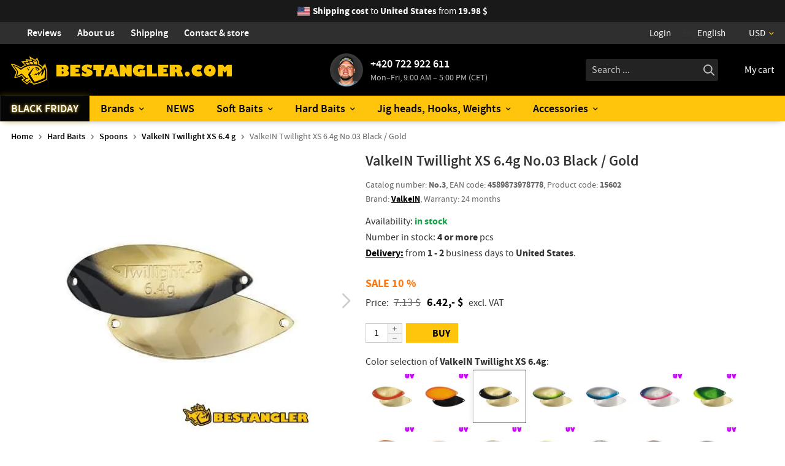

--- FILE ---
content_type: text/html; charset=utf-8
request_url: https://www.bestangler.com/valkein-twillight-xs-6-4g-no-03-black-gold-15602
body_size: 16865
content:
<!doctype html>
<html lang="en" class="no-js">
<head>
<meta charset="utf-8" />
<title>ValkeIN Twillight XS 6.4g No.03 Black / Gold | BESTANGLER.com</title>
<meta name="description" content="ValkeIN Twillight XS 6.4g No.03 Black / Gold from BESTANGLER.com. ValkeIN Twillight XS spoons are made especially for trout fishing on large lakes. The spoon is perfectly balanced, the wide body of the spoon creates strong vibrations and causes a slower drop through the column. Thanks to the 6.4g weight in a relatively small length, you will achieve very far casts with it. Properties - length: 44 mm, weight: 6.4 g" />
<meta name="keywords" content="ValkeIN Twillight XS 6.4g No.03 Black / Gold" />
<meta property="og:title" content="ValkeIN Twillight XS 6.4g No.03 Black / Gold | BESTANGLER.com" />
<meta property="og:description" content="ValkeIN Twillight XS 6.4g No.03 Black / Gold from BESTANGLER.com. ValkeIN Twillight XS spoons are made especially for trout fishing on large lakes. The spoon is perfectly balanced, the wide body of the spoon creates strong vibrations and causes a slower drop through the column. Thanks to the 6.4g weight in a relatively small length, you will achieve very far casts with it. Properties - length: 44 mm, weight: 6.4 g" />
<meta property="og:type" content="product" />
<meta property="og:image" content="https://www.bestangler.com/data/shop/goods/108422.jpg" />
<meta property="og:image" content="https://www.bestangler.com/data/shop/goods/108853.jpg" />
<meta property="og:url" content="https://www.bestangler.com/valkein-twillight-xs-6-4g-no-03-black-gold-15602" />
<meta name="author" content="enovigo s.r.o., www.enovigo.com" />
<meta name="dcterms.rightsHolder" content="Copyright BESTANGLER s.r.o. 2020 - 2025. All Rights Reserved.">
<link rel="alternate" hreflang="cs" href="https://www.bestangler.cz/valkein-twillight-xs-6-4g-no-03-black-gold-15602" />
<link rel="alternate" hreflang="sk" href="https://www.bestangler.cz/valkein-twillight-xs-6-4g-no-03-black-gold-15602" />
<link rel="alternate" hreflang="en" href="https://www.bestangler.com/valkein-twillight-xs-6-4g-no-03-black-gold-15602" />
<link rel="alternate" hreflang="x-default" href="https://www.bestangler.com/valkein-twillight-xs-6-4g-no-03-black-gold-15602" />
<meta name="viewport" content="width=device-width, initial-scale=1" />
<meta name="apple-mobile-web-app-status-bar-style" content="black" />
<meta name="format-detection" content="telephone=no, email=no" />
<link rel="icon" href="https://www.bestangler.com/css/local/favicon_32.png" sizes="32x32" />
<link rel="icon" href="https://www.bestangler.com/css/local/favicon_128.png" sizes="128x128" />
<link rel="icon" href="https://www.bestangler.com/css/local/favicon_192.png" sizes="192x192" />
<link rel="shortcut icon" href="https://www.bestangler.com/css/local/favicon_196.png" sizes="196x196" />
<link rel="apple-touch-icon" href="https://www.bestangler.com/css/local/favicon_152.png" sizes="152x152" />
<link rel="apple-touch-icon" href="https://www.bestangler.com/css/local/favicon_167.png" sizes="167x167" />
<link rel="apple-touch-icon" href="https://www.bestangler.com/css/local/favicon_180.png" sizes="180x180" />
<link rel="preload" href="https://www.bestangler.com/css/fonts/sourcesanspro-regular.woff2" as="font" type="font/woff2" crossorigin="anonymous" />
<link rel="preload" href="https://www.bestangler.com/css/fonts/sourcesanspro-semibold.woff2" as="font" type="font/woff2" crossorigin="anonymous" />
<link rel="preload" href="https://www.bestangler.com/css/fonts/sourcesanspro-bold.woff2" as="font" type="font/woff2" crossorigin="anonymous" />
<link rel="preload" href="https://www.bestangler.com/css/fonts/bestangler.woff2" as="font" type="font/woff2" crossorigin="anonymous" />
<link rel="preload" href="https://www.bestangler.com/css/system/fontawesome/7.0.1c_fa-brands-400.woff2" as="font" type="font/woff2" crossorigin="anonymous" />
<link rel="preload" href="https://www.bestangler.com/css/system/fontawesome/7.0.1c_fa-regular-400.woff2" as="font" type="font/woff2" crossorigin="anonymous" />
<link rel="preload" href="https://www.bestangler.com/css/system/fontawesome/7.0.1c_fa-solid-900.woff2" as="font" type="font/woff2" crossorigin="anonymous" />
<link rel="preconnect" href="https://www.googletagmanager.com" />
<link rel="preconnect" href="https://www.smartsuppchat.com" />
<link rel="preload" href="https://www.bestangler.com/css/all.css?v=592e536a1501138ce1a680e2e24d14ef" as="style" />
<link rel="preload" href="https://www.bestangler.com/js/all.js?v=aadd5466e6fc8eada5f68a8359cfa99f" as="script" />
<link rel="stylesheet" href="https://www.bestangler.com/css/all.css?v=592e536a1501138ce1a680e2e24d14ef" />
<link rel="preload" href="https://www.bestangler.com/css/async.css?v=990aab2f8b1cecb93944a559e18dc62e" as="style" onload="this.onload=null;this.rel='stylesheet'" />
<noscript><link rel="stylesheet" href="https://www.bestangler.com/css/async.css?v=990aab2f8b1cecb93944a559e18dc62e"></noscript>
<script src="https://www.bestangler.com/js/all.js?v=aadd5466e6fc8eada5f68a8359cfa99f"></script>
<script>var _paq = window._paq = window._paq || []; _paq.push(['requireCookieConsent']); _paq.push(['trackPageView']); _paq.push(['enableLinkTracking']); _paq.push(['enableHeartBeatTimer']); (function() { var u='//matomo.enovigo.com/'; _paq.push(['setTrackerUrl', u+'matomo.php']); _paq.push(['setSiteId', '1']); var d=document, g=d.createElement('script'), s=d.getElementsByTagName('script')[0]; g.async=true; g.src=u+'matomo.js'; s.parentNode.insertBefore(g,s); })();</script>
</head>
<body>
<script>window.dataLayer = window.dataLayer || []; function gtag(){dataLayer.push(arguments);} gtag('consent', 'default', { 'ad_storage' : 'granted', 'analytics_storage' : 'granted', 'ad_personalization' : 'granted', 'ad_user_data' : 'granted', 'functionality_storage' : 'granted', 'personalization_storage' : 'granted', 'security_storage' : 'granted' });</script><script async src="https://www.googletagmanager.com/gtag/js?id=G-6QV4551ZGX"></script><script>window.dataLayer = window.dataLayer || [];function gtag(){dataLayer.push(arguments);}gtag('js', new Date());gtag('config', 'G-6QV4551ZGX');</script><header><nav class="top"><section><div class="shipping"><span class="flag-icon flag-icon-us"></span><a href="https://www.bestangler.com/shipping"><strong>Shipping cost</strong> <span class="countryName">to <strong>United States</strong></span> from <strong>19.98&nbsp;$</strong></a></div><div class="info"><a href="https://www.bestangler.com/store-reviews"><i class="fa-solid fa-stars"></i>Reviews</a><a href="https://www.bestangler.com/about-us"><i class="fa-solid fa-fishing-rod"></i>About us</a><a href="https://www.bestangler.com/shipping"><i class="fa-solid fa-shipping-fast"></i>Shipping</a><a href="https://www.bestangler.com/contact""><i class="fa-solid fa-phone"></i>Contact & store</a></div><div class="currlang"><div class="userMenu"><a href="https://www.bestangler.com/login" title="Sign in / Registration"><i class="fa-regular fa-user"></i>Login</a></div><div class="lang"><span><i class="fa-regular fa-globe"></i>English<i class="fa-solid fa-chevron-down"></i></span><select aria-label="Language"><option value="www.bestangler.cz">Čeština</option><option value="www.bestangler.com" selected="selected">English</option></select></div><div class="currency"><button type="button"><i class="far fa-dollar-sign"></i>USD</button><ul><li><a href="?cfg=6FJjhY3NJLK6ArZdsvtKEe7Ay5W84w9xt3UcBQHw9wxGqhiOFG48QzrKy9A79dFZoktypCEu3CmAhwYEzEq6Z7bhrN0tgTU0memdh1zS7R1OL5nbzMB7l4cI" rel="noindex, nofollow" role="button" class="no-ajax"><i class="far fa-dollar-sign"></i>AUD</a></li><li><a href="?cfg=62hJvxMN1b94UebDsvT0Ce7ALx7p3O4xDgZfNDYnUdYwC8gjg44aF7NFyPcA3KL89ItbrSN1mSrXoUdManA6UArcjW0A2fhnUXSZMjtLPnjRpTpHSmTFZVnI" rel="noindex, nofollow" role="button" class="no-ajax"><i class="far fa-dollar-sign"></i>CAD</a></li><li><a href="?cfg=5evU0mLRpw1Iqpjks3KNgF71dPbWle6PIJ0AYIjvbtbmnybanin45KGKPV0J3XGRev6Kx2xHjgsYFVrVpI5raqjLYk0OfjnZL0yHZxheXyyIrjDyPTCO04bd" rel="noindex, nofollow" role="button" class="no-ajax"><i class="far fa-coin"></i>CZK</a></li><li><a href="?cfg=82hJvxMN1b94UebDsvT0Ce7ALx7p3O1xDgZfNDYnUdYwCHEjg44aV7NFyPcn4KL89ItbrSN1m5IbJQ8MPXQb8QmU270VZIhEYCSKNxonPnuupfpi1DOVTVNk" rel="noindex, nofollow" role="button" class="no-ajax"><i class="far fa-euro-sign"></i>EUR</a></li><li><a href="?cfg=3XfI5PKo2Evyx14B0OaYxtmrUDa8Ff1v3bgSkxncNVucMMeQRwhiqZs2R28V8IsnifIVGBh7YyXHOIX3XUo3NNV1hC0muakuthzcIgmd35RFu9rJfzAOEQbI" rel="noindex, nofollow" role="button" class="no-ajax"><i class="far fa-pound-sign"></i>GBP</a></li><li><a href="?cfg=6CfzhlKpA4EHGr4BhHaYxs4Fxe3cdL1cIvDXO17tjYucMhCWlJljjurf4vXD0FqoDODVTpb8Y3Nl0dNhSFlGVglVlQ0HTnNLaWlLOgd1ik57KDFAzWB2L4n0" rel="noindex, nofollow" role="button" class="no-ajax"><i class="far fa-coin"></i>PLN</a></li><li><a href="?cfg=6CfzhlKpA4EHGr4BhHaYxs4owe3cdL0cIvDXO1WtjYucMhCWlJlwuurf4VXD1FqoDODg2obFY3Xl0dNhSnGGvjS1N90KJM2Eqp3LC6AurcQq8qSAzWk7mcb0" rel="noindex, nofollow" role="button" class="no-ajax on"><i class="far fa-dollar-sign"></i>USD</a></li></ul></div></div></section></nav><nav class="middle"><section><div class="nav-toggle"><span></span><small>MENU</small></div><a href="https://www.bestangler.com/" class="logo" aria-label="Home page"></a><div class="phone"><img src="/data/phone.54.png" srcset="/data/phone.54.png 1x, /data/phone.108.png 2x" alt="Jan" /><a href="tel:+420722922611" aria-label="Call to +420722922611">+420 722 922 611</a><p>Mon–Fri, 9:00 AM – 5:00 PM (CET)</p></div><div class="search-cart"><div class="searchWrapper"><form method="post" enctype="multipart/form-data" class="search" action="https://www.bestangler.com/search" data-ajax-search="https://www.bestangler.com/a/search?cfg=12hJvzMN1b94jekNpvT0CiF7W8S7pLp0DIMU0WKi8yVmUE55j6FZAZ1fUcyMixsUH5xMN1tFXW5uOvUopr6QGVJQIn0"><input class="t" type="text" name="search" placeholder="Search ..." value="" autocomplete="off" autocorrect="off" autocapitalize="off" /><input class="s" type="submit" value="" /><ul style="display:none;"></ul></form></div><div class="menu-cart"><button type="button" class="searchToggle" aria-label="Search"><i class="fa-regular fa-magnifying-glass"></i></button><div class="cart"><a href="https://www.bestangler.com/cart" rel="nofollow" aria-label="Go to cart"><i class="far fa-shopping-cart"></i><span class="label">My cart</span></a></div></div></div></section></nav><nav class="catalog"><ul><li class="main black-friday"><a href="https://www.bestangler.com/black-friday/">BLACK FRIDAY</a></li><li><a href="https://www.bestangler.com/brands/">Brands</a><span class="expand"><i class="fa-regular fa-chevron-down"></i></span><ul><li><a href="https://www.bestangler.com/keitech/"><span><picture><source type="image/webp" srcset="/data/shop/categories/531.min.webp?v=1713969914"><source type="image/jpeg" srcset="/data/shop/categories/531.min.jpg?v=1713969914"><img loading="lazy" src="/data/shop/categories/531.min.jpg?v=1713969914" alt="KEITECH" width="100" height="100" /></picture></span><strong>KEITECH<small>Lures</small></strong></a></li><li><a href="https://www.bestangler.com/o-s-p/"><span><picture><source type="image/webp" srcset="/data/shop/categories/534.min.webp?v=1715287764"><source type="image/jpeg" srcset="/data/shop/categories/534.min.jpg?v=1715287764"><img loading="lazy" src="/data/shop/categories/534.min.jpg?v=1715287764" alt="O.S.P" width="100" height="100" /></picture></span><strong>O.S.P<small>Lures</small></strong></a></li><li><a href="https://www.bestangler.com/sawamura/"><span><picture><source type="image/webp" srcset="/data/shop/categories/535.min.webp?v=1713030421"><source type="image/jpeg" srcset="/data/shop/categories/535.min.jpg?v=1713030421"><img loading="lazy" src="/data/shop/categories/535.min.jpg?v=1713030421" alt="Sawamura" width="100" height="100" /></picture></span><strong>Sawamura<small>Soft Baits</small></strong></a></li><li><a href="https://www.bestangler.com/duo/"><span><picture><source type="image/webp" srcset="/data/shop/categories/532.min.webp?v=1713017240"><source type="image/jpeg" srcset="/data/shop/categories/532.min.jpg?v=1713017240"><img loading="lazy" src="/data/shop/categories/532.min.jpg?v=1713017240" alt="DUO" width="100" height="100" /></picture></span><strong>DUO<small>Lures</small></strong></a></li><li><a href="https://www.bestangler.com/jackall/"><span><picture><source type="image/webp" srcset="/data/shop/categories/540.min.webp?v=1713018818"><source type="image/jpeg" srcset="/data/shop/categories/540.min.jpg?v=1713018818"><img loading="lazy" src="/data/shop/categories/540.min.jpg?v=1713018818" alt="Jackall" width="100" height="100" /></picture></span><strong>Jackall<small>Lures</small></strong></a></li><li><a href="https://www.bestangler.com/megabass/"><span><picture><source type="image/webp" srcset="/data/shop/categories/548.min.webp?v=1725393560"><source type="image/jpeg" srcset="/data/shop/categories/548.min.jpg?v=1725393560"><img loading="lazy" src="/data/shop/categories/548.min.jpg?v=1725393560" alt="Megabass" width="100" height="100" /></picture></span><strong>Megabass<small>Lures</small></strong></a></li><li><a href="https://www.bestangler.com/valkein/"><span><picture><source type="image/webp" srcset="/data/shop/categories/537.min.webp?v=1713031957"><source type="image/jpeg" srcset="/data/shop/categories/537.min.jpg?v=1713031957"><img loading="lazy" src="/data/shop/categories/537.min.jpg?v=1713031957" alt="ValkeIN" width="100" height="100" /></picture></span><strong>ValkeIN<small>Trout Area Hard Baits</small></strong></a></li><li><a href="https://www.bestangler.com/decoy/"><span><picture><source type="image/webp" srcset="/data/shop/categories/533.min.webp?v=1713015357"><source type="image/jpeg" srcset="/data/shop/categories/533.min.jpg?v=1713015357"><img loading="lazy" src="/data/shop/categories/533.min.jpg?v=1713015357" alt="DECOY" width="100" height="100" /></picture></span><strong>DECOY<small>TOP hooks and accessories</small></strong></a></li><li><a href="https://www.bestangler.com/gan-craft/"><span><picture><source type="image/webp" srcset="/data/shop/categories/1394.min.webp?v=1734043531"><source type="image/jpeg" srcset="/data/shop/categories/1394.min.jpg?v=1734043531"><img loading="lazy" src="/data/shop/categories/1394.min.jpg?v=1734043531" alt="Gan Craft" width="100" height="100" /></picture></span><strong>Gan Craft<small>Swimbaits</small></strong></a></li><li><a href="https://www.bestangler.com/deps/"><span><picture><source type="image/webp" srcset="/data/shop/categories/1482.min.webp?v=1747994407"><source type="image/jpeg" srcset="/data/shop/categories/1482.min.jpg?v=1747994407"><img loading="lazy" src="/data/shop/categories/1482.min.jpg?v=1747994407" alt="Deps" width="100" height="100" /></picture></span><strong>Deps<small>Lures</small></strong></a></li><li><a href="https://www.bestangler.com/evergreen/"><span><picture><source type="image/webp" srcset="/data/shop/categories/975.min.webp?v=1716223340"><source type="image/jpeg" srcset="/data/shop/categories/975.min.jpg?v=1716223340"><img loading="lazy" src="/data/shop/categories/975.min.jpg?v=1716223340" alt="Evergreen" width="100" height="100" /></picture></span><strong>Evergreen<small>Chatterbaits</small></strong></a></li><li><a href="https://www.bestangler.com/nays/"><span><picture><source type="image/webp" srcset="/data/shop/categories/547.min.webp?v=1734268845"><source type="image/jpeg" srcset="/data/shop/categories/547.min.jpg?v=1734268845"><img loading="lazy" src="/data/shop/categories/547.min.jpg?v=1734268845" alt="Nays" width="100" height="100" /></picture></span><strong>Nays<small>Lures</small></strong></a></li><li><a href="https://www.bestangler.com/fiiish/"><span><picture><source type="image/webp" srcset="/data/shop/categories/1351.min.webp?v=1732191912"><source type="image/jpeg" srcset="/data/shop/categories/1351.min.jpg?v=1732191912"><img loading="lazy" src="/data/shop/categories/1351.min.jpg?v=1732191912" alt="Fiiish" width="100" height="100" /></picture></span><strong>Fiiish<small>Soft Baits</small></strong></a></li><li><a href="https://www.bestangler.com/fishup/"><span><picture><source type="image/webp" srcset="/data/shop/categories/538.min.webp?v=1711293616"><source type="image/jpeg" srcset="/data/shop/categories/538.min.jpg?v=1711293616"><img loading="lazy" src="/data/shop/categories/538.min.jpg?v=1711293616" alt="FishUp" width="100" height="100" /></picture></span><strong>FishUp<small>Trout Area Soft Baits</small></strong></a></li><li><a href="https://www.bestangler.com/bim-tackle/"><span><picture><source type="image/webp" srcset="/data/shop/categories/1427.min.webp?v=1740760205"><source type="image/jpeg" srcset="/data/shop/categories/1427.min.jpg?v=1740760205"><img loading="lazy" src="/data/shop/categories/1427.min.jpg?v=1740760205" alt="BIM tackle" width="100" height="100" /></picture></span><strong>BIM tackle<small>natural streamers</small></strong></a></li><li><a href="https://www.bestangler.com/meiho/"><span><picture><source type="image/webp" srcset="/data/shop/categories/541.min.webp?v=1713020199"><source type="image/jpeg" srcset="/data/shop/categories/541.min.jpg?v=1713020199"><img loading="lazy" src="/data/shop/categories/541.min.jpg?v=1713020199" alt="Meiho" width="100" height="100" /></picture></span><strong>Meiho<small>Tackle boxes</small></strong></a></li><li><a href="https://www.bestangler.com/ring-star/"><span><picture><source type="image/webp" srcset="/data/shop/categories/1420.min.webp?v=1739712602"><source type="image/jpeg" srcset="/data/shop/categories/1420.min.jpg?v=1739712602"><img loading="lazy" src="/data/shop/categories/1420.min.jpg?v=1739712602" alt="Ring Star" width="100" height="100" /></picture></span><strong>Ring Star<small>Tackle boxes for spoons</small></strong></a></li><li><a href="https://www.bestangler.com/varivas/"><span><picture><source type="image/webp" srcset="/data/shop/categories/552.min.webp?v=1714140908"><source type="image/jpeg" srcset="/data/shop/categories/552.min.jpg?v=1714140908"><img loading="lazy" src="/data/shop/categories/552.min.jpg?v=1714140908" alt="Varivas" width="100" height="100" /></picture></span><strong>Varivas<small>Fishing Lines</small></strong></a></li><li><a href="https://www.bestangler.com/sunline/"><span><picture><source type="image/webp" srcset="/data/shop/categories/551.min.webp?v=1713031194"><source type="image/jpeg" srcset="/data/shop/categories/551.min.jpg?v=1713031194"><img loading="lazy" src="/data/shop/categories/551.min.jpg?v=1713031194" alt="Sunline" width="100" height="100" /></picture></span><strong>Sunline<small>Fishing Lines</small></strong></a></li><li><a href="https://www.bestangler.com/momoi/"><span><picture><source type="image/webp" srcset="/data/shop/categories/546.min.webp?v=1737494759"><source type="image/jpeg" srcset="/data/shop/categories/546.min.jpg?v=1737494759"><img loading="lazy" src="/data/shop/categories/546.min.jpg?v=1737494759" alt="Momoi" width="100" height="100" /></picture></span><strong>Momoi<small>Fishing Lines</small></strong></a></li><li><a href="https://www.bestangler.com/bkk/"><span><picture><source type="image/webp" srcset="/data/shop/categories/973.min.webp?v=1737494963"><source type="image/jpeg" srcset="/data/shop/categories/973.min.jpg?v=1737494963"><img loading="lazy" src="/data/shop/categories/973.min.jpg?v=1737494963" alt="BKK" width="100" height="100" /></picture></span><strong>BKK<small>TOP hooks and accessories</small></strong></a></li><li><a href="https://www.bestangler.com/mustad/"><span><picture><source type="image/webp" srcset="/data/shop/categories/544.min.webp?v=1713028553"><source type="image/jpeg" srcset="/data/shop/categories/544.min.jpg?v=1713028553"><img loading="lazy" src="/data/shop/categories/544.min.jpg?v=1713028553" alt="Mustad" width="100" height="100" /></picture></span><strong>Mustad<small>Jig heads</small></strong></a></li><li><a href="https://www.bestangler.com/bestangler/"><span><picture><source type="image/webp" srcset="/data/shop/categories/543.min.webp?v=1713093868"><source type="image/jpeg" srcset="/data/shop/categories/543.min.jpg?v=1713093868"><img loading="lazy" src="/data/shop/categories/543.min.jpg?v=1713093868" alt="BESTANGLER" width="100" height="100" /></picture></span><strong>BESTANGLER<small>our own products</small></strong></a></li></ul></li><li class="main"><a href="https://www.bestangler.com/news/">NEWS</a></li><li><a href="https://www.bestangler.com/soft-baits/">Soft Baits</a><span class="expand"><i class="fa-regular fa-chevron-down"></i></span><ul><li><a href="https://www.bestangler.com/soft-baits-shads-swimbaits/"><span><picture><source type="image/webp" srcset="/data/shop/categories/618.min.webp?v=1732183700"><source type="image/jpeg" srcset="/data/shop/categories/618.min.jpg?v=1732183700"><img loading="lazy" src="/data/shop/categories/618.min.jpg?v=1732183700" alt="Soft Baits Shads &amp; Swimbaits" width="100" height="100" /></picture></span><strong>Shads &amp; Swimbaits</strong></a></li><li><a href="https://www.bestangler.com/soft-baits-craws-creatures/"><span><picture><source type="image/webp" srcset="/data/shop/categories/614.min.webp?v=1729026613"><source type="image/jpeg" srcset="/data/shop/categories/614.min.jpg?v=1729026613"><img loading="lazy" src="/data/shop/categories/614.min.jpg?v=1729026613" alt="Soft Baits Craws &amp; Creatures" width="100" height="100" /></picture></span><strong>Craws &amp; Creatures</strong></a></li><li><a href="https://www.bestangler.com/soft-baits-jerkbaits-stickbaits/"><span><picture><source type="image/webp" srcset="/data/shop/categories/616.min.webp?v=1748103432"><source type="image/jpeg" srcset="/data/shop/categories/616.min.jpg?v=1748103432"><img loading="lazy" src="/data/shop/categories/616.min.jpg?v=1748103432" alt="Soft Baits Jerkbaits &amp; Stickbaits" width="100" height="100" /></picture></span><strong>Jerkbaits &amp; Stickbaits</strong></a></li><li><a href="https://www.bestangler.com/soft-baits-twisters/"><span><picture><source type="image/webp" srcset="/data/shop/categories/619.min.webp?v=1729026095"><source type="image/jpeg" srcset="/data/shop/categories/619.min.jpg?v=1729026095"><img loading="lazy" src="/data/shop/categories/619.min.jpg?v=1729026095" alt="Soft Baits Twisters" width="100" height="100" /></picture></span><strong>Twisters</strong></a></li><li><a href="https://www.bestangler.com/soft-baits-worms/"><span><picture><source type="image/webp" srcset="/data/shop/categories/615.min.webp?v=1729025704"><source type="image/jpeg" srcset="/data/shop/categories/615.min.jpg?v=1729025704"><img loading="lazy" src="/data/shop/categories/615.min.jpg?v=1729025704" alt="Soft Baits Worms" width="100" height="100" /></picture></span><strong>Worms</strong></a></li><li><a href="https://www.bestangler.com/soft-baits-trout-area/"><span><picture><source type="image/webp" srcset="/data/shop/categories/620.min.webp?v=1729026323"><source type="image/jpeg" srcset="/data/shop/categories/620.min.jpg?v=1729026323"><img loading="lazy" src="/data/shop/categories/620.min.jpg?v=1729026323" alt="Soft Baits Trout Area" width="100" height="100" /></picture></span><strong>Trout Area</strong></a></li></ul></li><li class="on"><a href="https://www.bestangler.com/hard-baits/">Hard Baits</a><span class="expand"><i class="fa-regular fa-chevron-down"></i></span><ul><li><a href="https://www.bestangler.com/crankbaits/"><span><picture><source type="image/webp" srcset="/data/shop/categories/696.min.webp?v=1744220978"><source type="image/jpeg" srcset="/data/shop/categories/696.min.jpg?v=1744220978"><img loading="lazy" src="/data/shop/categories/696.min.jpg?v=1744220978" alt="Crankbaits" width="100" height="100" /></picture></span><strong>Crankbaits</strong></a></li><li><a href="https://www.bestangler.com/lipless-crankbaits/"><span><picture><source type="image/webp" srcset="/data/shop/categories/697.min.webp?v=1711210879"><source type="image/jpeg" srcset="/data/shop/categories/697.min.jpg?v=1711210879"><img loading="lazy" src="/data/shop/categories/697.min.jpg?v=1711210879" alt="Lipless Crankbaits" width="100" height="100" /></picture></span><strong>Lipless Crankbaits</strong></a></li><li><a href="https://www.bestangler.com/jerkbaits-minnows/"><span><picture><source type="image/webp" srcset="/data/shop/categories/698.min.webp?v=1711211202"><source type="image/jpeg" srcset="/data/shop/categories/698.min.jpg?v=1711211202"><img loading="lazy" src="/data/shop/categories/698.min.jpg?v=1711211202" alt="Jerkbaits &amp; Minnows" width="100" height="100" /></picture></span><strong>Jerkbaits &amp; Minnows</strong></a></li><li><a href="https://www.bestangler.com/topwater-baits/"><span><picture><source type="image/webp" srcset="/data/shop/categories/704.min.webp?v=1748095374"><source type="image/jpeg" srcset="/data/shop/categories/704.min.jpg?v=1748095374"><img loading="lazy" src="/data/shop/categories/704.min.jpg?v=1748095374" alt="Topwater Baits" width="100" height="100" /></picture></span><strong>Topwater</strong></a></li><li><a href="https://www.bestangler.com/spy-baits/"><span><picture><source type="image/webp" srcset="/data/shop/categories/701.min.webp?v=1711211913"><source type="image/jpeg" srcset="/data/shop/categories/701.min.jpg?v=1711211913"><img loading="lazy" src="/data/shop/categories/701.min.jpg?v=1711211913" alt="Spy Baits" width="100" height="100" /></picture></span><strong>Spy Baits</strong></a></li><li><a href="https://www.bestangler.com/swimbaits/"><span><picture><source type="image/webp" srcset="/data/shop/categories/1386.min.webp?v=1734019049"><source type="image/jpeg" srcset="/data/shop/categories/1386.min.jpg?v=1734019049"><img loading="lazy" src="/data/shop/categories/1386.min.jpg?v=1734019049" alt="Swimbaits" width="99" height="100" /></picture></span><strong>Swimbaits</strong></a></li><li><a href="https://www.bestangler.com/chatterbaits/"><span><picture><source type="image/webp" srcset="/data/shop/categories/695.min.webp?v=1713631433"><source type="image/jpeg" srcset="/data/shop/categories/695.min.jpg?v=1713631433"><img loading="lazy" src="/data/shop/categories/695.min.jpg?v=1713631433" alt="Chatterbaits" width="100" height="100" /></picture></span><strong>Chatterbaits</strong></a></li><li><a href="https://www.bestangler.com/spinnerbaits/"><span><picture><source type="image/webp" srcset="/data/shop/categories/702.min.webp?v=1734271729"><source type="image/jpeg" srcset="/data/shop/categories/702.min.jpg?v=1734271729"><img loading="lazy" src="/data/shop/categories/702.min.jpg?v=1734271729" alt="Spinnerbaits" width="100" height="100" /></picture></span><strong>Spinnerbaits</strong></a></li><li><a href="https://www.bestangler.com/baits-made-of-fur-feathers/"><span><picture><source type="image/webp" srcset="/data/shop/categories/1422.min.webp?v=1740670805"><source type="image/jpeg" srcset="/data/shop/categories/1422.min.jpg?v=1740670805"><img loading="lazy" src="/data/shop/categories/1422.min.jpg?v=1740670805" alt="Baits made of fur / feathers" width="100" height="100" /></picture></span><strong class="long">Baits&nbsp;made of fur / feathers</strong></a></li><li><a href="https://www.bestangler.com/spoons/" class="on"><span><picture><source type="image/webp" srcset="/data/shop/categories/703.min.webp?v=1711640581"><source type="image/jpeg" srcset="/data/shop/categories/703.min.jpg?v=1711640581"><img loading="lazy" src="/data/shop/categories/703.min.jpg?v=1711640581" alt="Spoons" width="100" height="100" /></picture></span><strong>Spoons</strong></a></li><li><a href="https://www.bestangler.com/spinners/"><span><picture><source type="image/webp" srcset="/data/shop/categories/699.min.webp?v=1711212657"><source type="image/jpeg" srcset="/data/shop/categories/699.min.jpg?v=1711212657"><img loading="lazy" src="/data/shop/categories/699.min.jpg?v=1711212657" alt="Spinners" width="100" height="100" /></picture></span><strong>Spinners</strong></a></li><li><a href="https://www.bestangler.com/tailspinners/"><span><picture><source type="image/webp" srcset="/data/shop/categories/700.min.webp?v=1711212262"><source type="image/jpeg" srcset="/data/shop/categories/700.min.jpg?v=1711212262"><img loading="lazy" src="/data/shop/categories/700.min.jpg?v=1711212262" alt="Tailspinners" width="100" height="100" /></picture></span><strong>Tailspinners</strong></a></li><li><a href="https://www.bestangler.com/trout-area-hard-baits/"><span><picture><source type="image/webp" srcset="/data/shop/categories/509.min.webp?v=1711455970"><source type="image/jpeg" srcset="/data/shop/categories/509.min.jpg?v=1711455970"><img loading="lazy" src="/data/shop/categories/509.min.jpg?v=1711455970" alt="Trout Area Hard Baits" width="100" height="100" /></picture></span><strong>Trout Area</strong></a></li><li><a href="https://www.bestangler.com/metal-jigs/"><span><picture><source type="image/webp" srcset="/data/shop/categories/705.min.webp?v=1711204768"><source type="image/jpeg" srcset="/data/shop/categories/705.min.jpg?v=1711204768"><img loading="lazy" src="/data/shop/categories/705.min.jpg?v=1711204768" alt="Metal Jigs" width="100" height="100" /></picture></span><strong>Metal Jigs</strong></a></li></ul></li><li><a href="https://www.bestangler.com/jig-heads-hooks-weights/">Jig heads, Hooks, Weights</a><span class="expand"><i class="fa-regular fa-chevron-down"></i></span><ul><li><a href="https://www.bestangler.com/jig-heads/"><span><picture><source type="image/webp" srcset="/data/shop/categories/827.min.webp?v=1735332711"><source type="image/jpeg" srcset="/data/shop/categories/827.min.jpg?v=1735332711"><img loading="lazy" src="/data/shop/categories/827.min.jpg?v=1735332711" alt="Jig heads" width="100" height="100" /></picture></span><strong>Jig heads</strong></a></li><li><a href="https://www.bestangler.com/cheburashka-and-weights/"><span><picture><source type="image/webp" srcset="/data/shop/categories/53.min.webp?v=1638697701"><source type="image/jpeg" srcset="/data/shop/categories/53.min.jpg?v=1638697701"><img loading="lazy" src="/data/shop/categories/53.min.jpg?v=1638697701" alt="Cheburashka and weights" width="100" height="100" /></picture></span><strong>Cheburashka and weights</strong></a></li><li><a href="https://www.bestangler.com/offset-hooks/"><span><picture><source type="image/webp" srcset="/data/shop/categories/155.min.webp?v=1715800007"><source type="image/jpeg" srcset="/data/shop/categories/155.min.jpg?v=1715800007"><img loading="lazy" src="/data/shop/categories/155.min.jpg?v=1715800007" alt="Offset hooks" width="100" height="100" /></picture></span><strong>Offset hooks</strong></a></li><li><a href="https://www.bestangler.com/straight-hooks/"><span><picture><source type="image/webp" srcset="/data/shop/categories/157.min.webp?v=1638699026"><source type="image/jpeg" srcset="/data/shop/categories/157.min.jpg?v=1638699026"><img loading="lazy" src="/data/shop/categories/157.min.jpg?v=1638699026" alt="Straight hooks" width="100" height="100" /></picture></span><strong>Straight hooks</strong></a></li><li><a href="https://www.bestangler.com/hardbait-single-hooks/"><span><picture><source type="image/webp" srcset="/data/shop/categories/93.min.webp?v=1638697433"><source type="image/jpeg" srcset="/data/shop/categories/93.min.jpg?v=1638697433"><img loading="lazy" src="/data/shop/categories/93.min.jpg?v=1638697433" alt="Hardbait single hooks" width="100" height="100" /></picture></span><strong>Hardbait single hooks</strong></a></li><li><a href="https://www.bestangler.com/worm-hooks/"><span><picture><source type="image/webp" srcset="/data/shop/categories/332.min.webp?v=1683731611"><source type="image/jpeg" srcset="/data/shop/categories/332.min.jpg?v=1683731611"><img loading="lazy" src="/data/shop/categories/332.min.jpg?v=1683731611" alt="Worm hooks" width="100" height="100" /></picture></span><strong>Worm hooks</strong></a></li><li><a href="https://www.bestangler.com/special-hooks/"><span><picture><source type="image/webp" srcset="/data/shop/categories/156.min.webp?v=1711451514"><source type="image/jpeg" srcset="/data/shop/categories/156.min.jpg?v=1711451514"><img loading="lazy" src="/data/shop/categories/156.min.jpg?v=1711451514" alt="Special hooks" width="100" height="100" /></picture></span><strong>Special hooks</strong></a></li><li><a href="https://www.bestangler.com/zero-dan-rigs/"><span><picture><source type="image/webp" srcset="/data/shop/categories/336.min.webp?v=1638697473"><source type="image/jpeg" srcset="/data/shop/categories/336.min.jpg?v=1638697473"><img loading="lazy" src="/data/shop/categories/336.min.jpg?v=1638697473" alt="Zero-Dan Rigs" width="100" height="100" /></picture></span><strong>Zero-Dan Rigs</strong></a></li><li><a href="https://www.bestangler.com/jig-hooks/"><span><picture><source type="image/webp" srcset="/data/shop/categories/276.min.webp?v=1638697478"><source type="image/jpeg" srcset="/data/shop/categories/276.min.jpg?v=1638697478"><img loading="lazy" src="/data/shop/categories/276.min.jpg?v=1638697478" alt="Jig hooks" width="100" height="100" /></picture></span><strong>Jig hooks</strong></a></li><li><a href="https://www.bestangler.com/treble-hooks/"><span><picture><source type="image/webp" srcset="/data/shop/categories/95.min.webp?v=1638699038"><source type="image/jpeg" srcset="/data/shop/categories/95.min.jpg?v=1638699038"><img loading="lazy" src="/data/shop/categories/95.min.jpg?v=1638699038" alt="Treble hooks" width="100" height="100" /></picture></span><strong>Treble hooks</strong></a></li><li><a href="https://www.bestangler.com/stingers/"><span><picture><source type="image/webp" srcset="/data/shop/categories/187.min.webp?v=1638697485"><source type="image/jpeg" srcset="/data/shop/categories/187.min.jpg?v=1638697485"><img loading="lazy" src="/data/shop/categories/187.min.jpg?v=1638697485" alt="Stingers" width="100" height="100" /></picture></span><strong>Stingers</strong></a></li><li><a href="https://www.bestangler.com/sea-jigs-hooks/"><span><picture><source type="image/webp" srcset="/data/shop/categories/365.min.webp?v=1646658212"><source type="image/jpeg" srcset="/data/shop/categories/365.min.jpg?v=1646658212"><img loading="lazy" src="/data/shop/categories/365.min.jpg?v=1646658212" alt="Sea jigs hooks" width="100" height="100" /></picture></span><strong>Sea jigs hooks</strong></a></li></ul></li><li><a href="https://www.bestangler.com/spinning-accessories/">Accessories</a><span class="expand"><i class="fa-regular fa-chevron-down"></i></span><ul><li><a href="https://www.bestangler.com/braided-lines/"><span><picture><source type="image/webp" srcset="/data/shop/categories/34.min.webp?v=1714139603"><source type="image/jpeg" srcset="/data/shop/categories/34.min.jpg?v=1714139603"><img loading="lazy" src="/data/shop/categories/34.min.jpg?v=1714139603" alt="Braided lines" width="100" height="100" /></picture></span><strong>Braided lines</strong></a></li><li><a href="https://www.bestangler.com/fluorocarbons/"><span><picture><source type="image/webp" srcset="/data/shop/categories/77.min.webp?v=1714081138"><source type="image/jpeg" srcset="/data/shop/categories/77.min.jpg?v=1714081138"><img loading="lazy" src="/data/shop/categories/77.min.jpg?v=1714081138" alt="Fluorocarbons" width="100" height="100" /></picture></span><strong>Fluorocarbons</strong></a></li><li><a href="https://www.bestangler.com/monofilaments/"><span><picture><source type="image/webp" srcset="/data/shop/categories/174.min.webp?v=1714140738"><source type="image/jpeg" srcset="/data/shop/categories/174.min.jpg?v=1714140738"><img loading="lazy" src="/data/shop/categories/174.min.jpg?v=1714140738" alt="Monofilaments" width="100" height="100" /></picture></span><strong>Monofilaments</strong></a></li><li><a href="https://www.bestangler.com/clothing/"><span><picture><source type="image/webp" srcset="/data/shop/categories/35.min.webp?v=1706102354"><source type="image/jpeg" srcset="/data/shop/categories/35.min.jpg?v=1706102354"><img loading="lazy" src="/data/shop/categories/35.min.jpg?v=1706102354" alt="Clothing" width="100" height="100" /></picture></span><strong>Clothing</strong></a></li><li><a href="https://www.bestangler.com/tackle-boxes/"><span><picture><source type="image/webp" srcset="/data/shop/categories/92.min.webp?v=1711283492"><source type="image/jpeg" srcset="/data/shop/categories/92.min.jpg?v=1711283492"><img loading="lazy" src="/data/shop/categories/92.min.jpg?v=1711283492" alt="Tackle boxes" width="100" height="100" /></picture></span><strong>Tackle boxes</strong></a></li><li><a href="https://www.bestangler.com/snaps-swivels-rings/"><span><picture><source type="image/webp" srcset="/data/shop/categories/211.min.webp?v=1638697541"><source type="image/jpeg" srcset="/data/shop/categories/211.min.jpg?v=1638697541"><img loading="lazy" src="/data/shop/categories/211.min.jpg?v=1638697541" alt="Snaps, swivels, rings" width="100" height="100" /></picture></span><strong>Snaps, swivels, rings</strong></a></li><li><a href="https://www.bestangler.com/leaders/"><span><picture><source type="image/webp" srcset="/data/shop/categories/214.min.webp?v=1638697576"><source type="image/jpeg" srcset="/data/shop/categories/214.min.jpg?v=1638697576"><img loading="lazy" src="/data/shop/categories/214.min.jpg?v=1638697576" alt="Leaders" width="100" height="100" /></picture></span><strong>Leaders</strong></a></li><li><a href="https://www.bestangler.com/rigging-leaders-accessories/"><span><picture><source type="image/webp" srcset="/data/shop/categories/163.min.webp?v=1696344809"><source type="image/jpeg" srcset="/data/shop/categories/163.min.jpg?v=1696344809"><img loading="lazy" src="/data/shop/categories/163.min.jpg?v=1696344809" alt="Rigging &amp; Leaders accessories" width="100" height="100" /></picture></span><strong class="long">Rigging &amp; Leaders accessories<small>Rigs making, stops and specialties</small></strong></a></li><li><a href="https://www.bestangler.com/pliers-and-tools/"><span><picture><source type="image/webp" srcset="/data/shop/categories/193.min.webp?v=1614262711"><source type="image/jpeg" srcset="/data/shop/categories/193.min.jpg?v=1614262711"><img loading="lazy" src="/data/shop/categories/193.min.jpg?v=1614262711" alt="Pliers and tools" width="100" height="100" /></picture></span><strong>Pliers and tools</strong></a></li><li><a href="https://www.bestangler.com/bait-holders/"><span><picture><source type="image/webp" srcset="/data/shop/categories/177.min.webp?v=1567612077"><source type="image/jpeg" srcset="/data/shop/categories/177.min.jpg?v=1567612077"><img loading="lazy" src="/data/shop/categories/177.min.jpg?v=1567612077" alt="Bait holders" width="100" height="100" /></picture></span><strong>Bait holders</strong></a></li><li><a href="https://www.bestangler.com/other/"><span><picture><source type="image/webp" srcset="/data/shop/categories/216.min.webp?v=1609352273"><source type="image/jpeg" srcset="/data/shop/categories/216.min.jpg?v=1609352273"><img loading="lazy" src="/data/shop/categories/216.min.jpg?v=1609352273" alt="Other" width="100" height="100" /></picture></span><strong>Other</strong></a></li></ul></li><li class="link first"><a href="https://www.bestangler.com/store-reviews"><i class="fa-solid fa-stars"></i>Reviews</a></li><li class="link"><a href="https://www.bestangler.com/about-us"><i class="fa-solid fa-fishing-rod"></i>About us</a></li><li class="link"><a href="https://www.bestangler.com/shipping"><i class="fa-solid fa-shipping-fast"></i>Shipping & taxes</a></li><li class="link last"><a href="https://www.bestangler.com/contact"><i class="fa-solid fa-phone"></i>Contact & store</a></li><li class="link last"><a href="https://www.bestangler.com/login" class="login"><i class="fa-solid fa-user"></i><span>Sign in / Registration</span></a></li><li class="phone"><img src="/data/phone.54.png" srcset="/data/phone.54.png 1x, /data/phone.108.png 2x" alt="Jan" /><a href="tel:+420722922611" aria-label="Call to +420722922611">+420 722 922 611</a><p>Mon–Fri, 9:00 AM – 5:00 PM (CET)</p></li></ul></nav></header><article id="content" class="item"><script>localUpdateCSSVars();</script><div id="navigation"><a href="https://www.bestangler.com/">Home</a> <span></span> <a href="https://www.bestangler.com/hard-baits/">Hard Baits</a> <span></span> <a href="https://www.bestangler.com/spoons/">Spoons</a> <span></span> <a href="https://www.bestangler.com/valkein-twillight-xs-6-4-g/">ValkeIN Twillight XS 6.4 g</a> <span></span> <strong>ValkeIN Twillight XS 6.4g No.03 Black / Gold</strong></div><div class="page pageItem clearfix"><div class="itemImages"><div class="swiper swiperMain"><div class="swiper-wrapper"><div class="swiper-slide"><a href="https://www.bestangler.com/data/shop/goods/108422-valkein-twillight-xs-6-4g-no-03-black-gold-no-3.jpg" class="img" data-index="0" data-width="500" data-height="500" data-title="ValkeIN Twillight XS 6.4g No.03 Black / Gold - No.3"><picture><source media="(min-width:961px)" type="image/webp" srcset="https://www.bestangler.com/data/shop/goods/108422-valkein-twillight-xs-6-4g-no-03-black-gold-no-3.500.webp 1x, https://www.bestangler.com/data/shop/goods/108422-valkein-twillight-xs-6-4g-no-03-black-gold-no-3.1000.webp 2x"><source media="(min-width:961px)" type="image/jpeg" srcset="https://www.bestangler.com/data/shop/goods/108422-valkein-twillight-xs-6-4g-no-03-black-gold-no-3.500.jpg 1x, https://www.bestangler.com/data/shop/goods/108422-valkein-twillight-xs-6-4g-no-03-black-gold-no-3.1000.jpg 2x"><source media="(max-width:960px)" type="image/webp" srcset="https://www.bestangler.com/data/shop/goods/108422-valkein-twillight-xs-6-4g-no-03-black-gold-no-3.min.webp 1x, https://www.bestangler.com/data/shop/goods/108422-valkein-twillight-xs-6-4g-no-03-black-gold-no-3.800.webp 2x"><source media="(max-width:960px)" type="image/jpeg" srcset="https://www.bestangler.com/data/shop/goods/108422-valkein-twillight-xs-6-4g-no-03-black-gold-no-3.min.jpg 1x, https://www.bestangler.com/data/shop/goods/108422-valkein-twillight-xs-6-4g-no-03-black-gold-no-3.800.jpg 2x"><img src="https://www.bestangler.com/data/shop/goods/108422-valkein-twillight-xs-6-4g-no-03-black-gold-no-3.min.jpg" width="400" height="400" alt="ValkeIN Twillight XS 6.4g No.03 Black / Gold - No.3" /></picture></a></div><div class="swiper-slide"><a href="https://www.bestangler.com/data/shop/goods/108853-valkein-twillight-xs-6-4g-no-03-black-gold-no-3.jpg" class="img" data-index="1" data-width="3000" data-height="3000" data-title="ValkeIN Twillight XS 6.4g No.03 Black / Gold - No.3"><picture><source media="(min-width:961px)" type="image/webp" srcset="https://www.bestangler.com/data/shop/goods/108853-valkein-twillight-xs-6-4g-no-03-black-gold-no-3.500.webp 1x, https://www.bestangler.com/data/shop/goods/108853-valkein-twillight-xs-6-4g-no-03-black-gold-no-3.1000.webp 2x"><source media="(min-width:961px)" type="image/jpeg" srcset="https://www.bestangler.com/data/shop/goods/108853-valkein-twillight-xs-6-4g-no-03-black-gold-no-3.500.jpg 1x, https://www.bestangler.com/data/shop/goods/108853-valkein-twillight-xs-6-4g-no-03-black-gold-no-3.1000.jpg 2x"><source media="(max-width:960px)" type="image/webp" srcset="https://www.bestangler.com/data/shop/goods/108853-valkein-twillight-xs-6-4g-no-03-black-gold-no-3.min.webp 1x, https://www.bestangler.com/data/shop/goods/108853-valkein-twillight-xs-6-4g-no-03-black-gold-no-3.800.webp 2x"><source media="(max-width:960px)" type="image/jpeg" srcset="https://www.bestangler.com/data/shop/goods/108853-valkein-twillight-xs-6-4g-no-03-black-gold-no-3.min.jpg 1x, https://www.bestangler.com/data/shop/goods/108853-valkein-twillight-xs-6-4g-no-03-black-gold-no-3.800.jpg 2x"><img loading="lazy" src="https://www.bestangler.com/data/shop/goods/108853-valkein-twillight-xs-6-4g-no-03-black-gold-no-3.min.jpg" width="400" height="400" alt="ValkeIN Twillight XS 6.4g No.03 Black / Gold - No.3" /></picture></a></div></div><div class="swiper-button-next"></div><div class="swiper-button-prev"></div></div><div class="swiper swiperThumbs"><div class="swiper-wrapper"><div class="swiper-slide"><picture><source type="image/webp" srcset="https://www.bestangler.com/data/shop/goods/108422-valkein-twillight-xs-6-4g-no-03-black-gold-no-3.130.webp 1x, https://www.bestangler.com/data/shop/goods/108422-valkein-twillight-xs-6-4g-no-03-black-gold-no-3.260.webp 2x"><source type="image/jpeg" srcset="https://www.bestangler.com/data/shop/goods/108422-valkein-twillight-xs-6-4g-no-03-black-gold-no-3.130.jpg 1x, https://www.bestangler.com/data/shop/goods/108422-valkein-twillight-xs-6-4g-no-03-black-gold-no-3.260.jpg 2x"><img loading="lazy" src="https://www.bestangler.com/data/shop/goods/108422-valkein-twillight-xs-6-4g-no-03-black-gold-no-3.130.jpg" width="130" height="130" alt="ValkeIN Twillight XS 6.4g No.03 Black / Gold - No.3" /></picture></div><div class="swiper-slide"><picture><source type="image/webp" srcset="https://www.bestangler.com/data/shop/goods/108853-valkein-twillight-xs-6-4g-no-03-black-gold-no-3.130.webp 1x, https://www.bestangler.com/data/shop/goods/108853-valkein-twillight-xs-6-4g-no-03-black-gold-no-3.260.webp 2x"><source type="image/jpeg" srcset="https://www.bestangler.com/data/shop/goods/108853-valkein-twillight-xs-6-4g-no-03-black-gold-no-3.130.jpg 1x, https://www.bestangler.com/data/shop/goods/108853-valkein-twillight-xs-6-4g-no-03-black-gold-no-3.260.jpg 2x"><img loading="lazy" src="https://www.bestangler.com/data/shop/goods/108853-valkein-twillight-xs-6-4g-no-03-black-gold-no-3.130.jpg" width="130" height="130" alt="ValkeIN Twillight XS 6.4g No.03 Black / Gold - No.3" /></picture></div></div></div></div><h1>ValkeIN Twillight XS 6.4g No.03 Black / Gold</h1><div class="important"><p class="codes">Catalog number:&nbsp;<strong>No.3</strong>, EAN code:&nbsp;<strong>4589873978778</strong>, Product code:&nbsp;<strong>15602</strong></p><p class="brand">Brand:&nbsp;<a href="https://www.bestangler.com/valkein/"><strong>ValkeIN</strong></a>, Warranty: 24 months</p><p>Availability: <strong class="storage on">in stock</strong></p><p>Number in stock: <strong>4 or more</strong> pcs</p><p><a href="https://www.bestangler.com/shipping"><strong>Delivery:</strong></a> from <span class="deliveryDays"><strong>1&nbsp;-&nbsp;2</strong> business days</span> to <strong>United States</strong>.</p><br /><p class="discountTemporary">SALE <strong>10 %</strong></p><p>Price: <span class="price"><span class="old">7.13 $</span>6.42,- $</span> excl. VAT</p><div class="shopItemAddToCart"><div class="number"><input type="text" name="number-3807" value="1" aria-label="Quantity" id="number-3807" class="text number" autocomplete="off" autocorrect="off" autocapitalize="off" /><div class="number_arrows"><span></span><span></span></div></div><script>$('#number-3807').on('keydown.keyboardcontrol', function(event){if(!event.isDefaultPrevented() && event.keyCode) {$('#number-3807').data('old', $('#number-3807').val());if(event.keyCode === $.keyCode.UP) { event.preventDefault(); $(this).number({ direction : 'up', max:4,min:1 }); }else if(event.keyCode === $.keyCode.DOWN) { event.preventDefault(); $(this).number({ direction : 'down', max:4,min:1 }); }}});$('#number-3807').next().find('span:first').on('click', function(e){e.preventDefault();e.stopPropagation();clearSelection();if(typeof timernumberAnd3807Up !== 'undefined') { clearTimeout(timernumberAnd3807Up); }$('#number-3807').data('old', $('#number-3807').val());$('#number-3807').number({ direction : 'up', max:4,min:1 });timernumberAnd3807Up=setTimeout(function(){if($('#number-3807').data('old') != undefined && $('#number-3807').data('old') != $('#number-3807').val()) {$('#number-3807').change();} }, 400);});$('#number-3807').next().find('span:last').on('click', function(e){e.preventDefault();e.stopPropagation();clearSelection();if(typeof timernumberAnd3807Down !== 'undefined') { clearTimeout(timernumberAnd3807Down); }$('#number-3807').data('old', $('#number-3807').val());$('#number-3807').number({ direction : 'down', max:4,min:1 });timernumberAnd3807Down=setTimeout(function(){if($('#number-3807').data('old') != undefined && $('#number-3807').data('old') != $('#number-3807').val()) {$('#number-3807').change();} }, 400);});$('#number-3807').on('change.securitycontrol', function(event){$(this).number({ max:4,min:1 });});</script><button type="button" onclick="waitStart(); $.ajax({ type : 'POST', url:'https://www.bestangler.com/a/item?cfg=4g8CQmgsOHcDqHWCCiSZeQUyeSgTV9GaP9H7ioYE2DvxsIuzoXfkSHspBArCPbTVo9hUz4ERoG18HKBs0U54QMDLbWGiIxlE6XWvzPUgUwxJYOuSl90L6FR81Tggez2dPp2eTNnbTEdtnffpDO6lcBXoXzLQX00', data: { number : $('input[name=\'number-3807\']').val() }, dataType: 'script' });"><i class="far fa-shopping-cart"></i>BUY</button></div></div><div class="colorSelection few"><p>Color selection of <strong>ValkeIN Twillight XS 6.4g</strong>:</p><a href="https://www.bestangler.com/valkein-twillight-xs-6-4g-no-01-fluro-red-gold-15600" title="No.01 Fluro Red / Gold" class="uv"><picture><source type="image/webp" srcset="/data/shop/goods/108693-valkein-twillight-xs-6-4g-no-01-fluro-red-gold-no-1.100.webp 1x, /data/shop/goods/108693-valkein-twillight-xs-6-4g-no-01-fluro-red-gold-no-1.200.webp 2x"><source type="image/jpeg" srcset="/data/shop/goods/108693-valkein-twillight-xs-6-4g-no-01-fluro-red-gold-no-1.100.jpg 1x, /data/shop/goods/108693-valkein-twillight-xs-6-4g-no-01-fluro-red-gold-no-1.200.jpg 2x"><img loading="lazy" src="/data/shop/goods/108693-valkein-twillight-xs-6-4g-no-01-fluro-red-gold-no-1.100.jpg" alt="ValkeIN Twillight XS 6.4g No.01 Fluro Red / Gold" width="100" height="100" /></picture><span class="stockCheck"><i class="fa-solid fa-circle"></i></span></a><a href="https://www.bestangler.com/valkein-twillight-xs-6-4g-no-02-double-orange-black-15601" title="No.02 Double Orange / Black" class="uv"><picture><source type="image/webp" srcset="/data/shop/goods/108423-valkein-twillight-xs-6-4g-no-02-double-orange-black-no-2.100.webp 1x, /data/shop/goods/108423-valkein-twillight-xs-6-4g-no-02-double-orange-black-no-2.200.webp 2x"><source type="image/jpeg" srcset="/data/shop/goods/108423-valkein-twillight-xs-6-4g-no-02-double-orange-black-no-2.100.jpg 1x, /data/shop/goods/108423-valkein-twillight-xs-6-4g-no-02-double-orange-black-no-2.200.jpg 2x"><img loading="lazy" src="/data/shop/goods/108423-valkein-twillight-xs-6-4g-no-02-double-orange-black-no-2.100.jpg" alt="ValkeIN Twillight XS 6.4g No.02 Double Orange / Black" width="100" height="100" /></picture><span class="stockCheck"><i class="fa-solid fa-circle"></i></span></a><a href="https://www.bestangler.com/valkein-twillight-xs-6-4g-no-03-black-gold-15602" title="No.03 Black / Gold" class="on"><picture><source type="image/webp" srcset="/data/shop/goods/108422-valkein-twillight-xs-6-4g-no-03-black-gold-no-3.100.webp 1x, /data/shop/goods/108422-valkein-twillight-xs-6-4g-no-03-black-gold-no-3.200.webp 2x"><source type="image/jpeg" srcset="/data/shop/goods/108422-valkein-twillight-xs-6-4g-no-03-black-gold-no-3.100.jpg 1x, /data/shop/goods/108422-valkein-twillight-xs-6-4g-no-03-black-gold-no-3.200.jpg 2x"><img loading="lazy" src="/data/shop/goods/108422-valkein-twillight-xs-6-4g-no-03-black-gold-no-3.100.jpg" alt="ValkeIN Twillight XS 6.4g No.03 Black / Gold" width="100" height="100" /></picture><span class="stockCheck"><i class="fa-solid fa-circle"></i></span></a><a href="https://www.bestangler.com/valkein-twillight-xs-6-4g-no-04-metallic-green-white-gold-15603" title="No.04 Metallic Green White / Gold"><picture><source type="image/webp" srcset="/data/shop/goods/108694-valkein-twillight-xs-6-4g-no-04-metallic-green-white-gold-no-4.100.webp 1x, /data/shop/goods/108694-valkein-twillight-xs-6-4g-no-04-metallic-green-white-gold-no-4.200.webp 2x"><source type="image/jpeg" srcset="/data/shop/goods/108694-valkein-twillight-xs-6-4g-no-04-metallic-green-white-gold-no-4.100.jpg 1x, /data/shop/goods/108694-valkein-twillight-xs-6-4g-no-04-metallic-green-white-gold-no-4.200.jpg 2x"><img loading="lazy" src="/data/shop/goods/108694-valkein-twillight-xs-6-4g-no-04-metallic-green-white-gold-no-4.100.jpg" alt="ValkeIN Twillight XS 6.4g No.04 Metallic Green White / Gold" width="100" height="100" /></picture><span class="stockCheck"><i class="fa-solid fa-circle"></i></span></a><a href="https://www.bestangler.com/valkein-twillight-xs-6-4g-no-05-metallic-blue-white-silver-15604" title="No.05 Metallic Blue White / Silver"><picture><source type="image/webp" srcset="/data/shop/goods/108695-valkein-twillight-xs-6-4g-no-05-metallic-blue-white-silver-no-5.100.webp 1x, /data/shop/goods/108695-valkein-twillight-xs-6-4g-no-05-metallic-blue-white-silver-no-5.200.webp 2x"><source type="image/jpeg" srcset="/data/shop/goods/108695-valkein-twillight-xs-6-4g-no-05-metallic-blue-white-silver-no-5.100.jpg 1x, /data/shop/goods/108695-valkein-twillight-xs-6-4g-no-05-metallic-blue-white-silver-no-5.200.jpg 2x"><img loading="lazy" src="/data/shop/goods/108695-valkein-twillight-xs-6-4g-no-05-metallic-blue-white-silver-no-5.100.jpg" alt="ValkeIN Twillight XS 6.4g No.05 Metallic Blue White / Silver" width="100" height="100" /></picture><span class="stockCheck"><i class="fa-solid fa-circle"></i></span></a><a href="https://www.bestangler.com/valkein-twillight-xs-6-4g-no-06-fluro-pink-blue-silver-15605" title="No.06 Fluro Pink Blue / Silver" class="uv"><picture><source type="image/webp" srcset="/data/shop/goods/108424-valkein-twillight-xs-6-4g-no-06-fluro-pink-blue-silver-no-6.100.webp 1x, /data/shop/goods/108424-valkein-twillight-xs-6-4g-no-06-fluro-pink-blue-silver-no-6.200.webp 2x"><source type="image/jpeg" srcset="/data/shop/goods/108424-valkein-twillight-xs-6-4g-no-06-fluro-pink-blue-silver-no-6.100.jpg 1x, /data/shop/goods/108424-valkein-twillight-xs-6-4g-no-06-fluro-pink-blue-silver-no-6.200.jpg 2x"><img loading="lazy" src="/data/shop/goods/108424-valkein-twillight-xs-6-4g-no-06-fluro-pink-blue-silver-no-6.100.jpg" alt="ValkeIN Twillight XS 6.4g No.06 Fluro Pink Blue / Silver" width="100" height="100" /></picture><span class="stockCheck"><i class="fa-solid fa-circle"></i></span></a><a href="https://www.bestangler.com/valkein-twillight-xs-6-4g-no-07-metallic-green-gold-15606" title="No.07 Metallic Green / Gold" class="uv"><picture><source type="image/webp" srcset="/data/shop/goods/79143-valkein-twillight-xs-6-4g-no-07-metallic-green-gold-no-7.100.webp 1x, /data/shop/goods/79143-valkein-twillight-xs-6-4g-no-07-metallic-green-gold-no-7.200.webp 2x"><source type="image/jpeg" srcset="/data/shop/goods/79143-valkein-twillight-xs-6-4g-no-07-metallic-green-gold-no-7.100.jpg 1x, /data/shop/goods/79143-valkein-twillight-xs-6-4g-no-07-metallic-green-gold-no-7.200.jpg 2x"><img loading="lazy" src="/data/shop/goods/79143-valkein-twillight-xs-6-4g-no-07-metallic-green-gold-no-7.100.jpg" alt="ValkeIN Twillight XS 6.4g No.07 Metallic Green / Gold" width="100" height="100" /></picture><span class="stockCheck"><i class="fa-solid fa-circle"></i></span></a><a href="https://www.bestangler.com/valkein-twillight-xs-6-4g-no-08-orange-royal-gold-15607" title="No.08 Orange / Royal Gold" class="uv"><picture><source type="image/webp" srcset="/data/shop/goods/79146-valkein-twillight-xs-6-4g-no-08-orange-royal-gold-no-8.100.webp 1x, /data/shop/goods/79146-valkein-twillight-xs-6-4g-no-08-orange-royal-gold-no-8.200.webp 2x"><source type="image/jpeg" srcset="/data/shop/goods/79146-valkein-twillight-xs-6-4g-no-08-orange-royal-gold-no-8.100.jpg 1x, /data/shop/goods/79146-valkein-twillight-xs-6-4g-no-08-orange-royal-gold-no-8.200.jpg 2x"><img loading="lazy" src="/data/shop/goods/79146-valkein-twillight-xs-6-4g-no-08-orange-royal-gold-no-8.100.jpg" alt="ValkeIN Twillight XS 6.4g No.08 Orange / Royal Gold" width="100" height="100" /></picture><span class="stockCheck"><i class="fa-solid fa-circle"></i></span></a><a href="https://www.bestangler.com/valkein-twillight-xs-6-4g-no-09-fluro-olive-orange-gold-15608" title="No.09 Fluro Olive Orange / Gold" class="uv"><picture><source type="image/webp" srcset="/data/shop/goods/108431-valkein-twillight-xs-6-4g-no-09-fluro-olive-orange-gold-no-9.100.webp 1x, /data/shop/goods/108431-valkein-twillight-xs-6-4g-no-09-fluro-olive-orange-gold-no-9.200.webp 2x"><source type="image/jpeg" srcset="/data/shop/goods/108431-valkein-twillight-xs-6-4g-no-09-fluro-olive-orange-gold-no-9.100.jpg 1x, /data/shop/goods/108431-valkein-twillight-xs-6-4g-no-09-fluro-olive-orange-gold-no-9.200.jpg 2x"><img loading="lazy" src="/data/shop/goods/108431-valkein-twillight-xs-6-4g-no-09-fluro-olive-orange-gold-no-9.100.jpg" alt="ValkeIN Twillight XS 6.4g No.09 Fluro Olive Orange / Gold" width="100" height="100" /></picture><span class="stockCheck"><i class="fa-solid fa-circle"></i></span></a><a href="https://www.bestangler.com/valkein-twillight-xs-6-4g-no-10-fluro-green-gold-gold-15609" title="No.10 Fluro Green Gold / Gold" class="uv"><picture><source type="image/webp" srcset="/data/shop/goods/108696-valkein-twillight-xs-6-4g-no-10-fluro-green-gold-gold-no-10.100.webp 1x, /data/shop/goods/108696-valkein-twillight-xs-6-4g-no-10-fluro-green-gold-gold-no-10.200.webp 2x"><source type="image/jpeg" srcset="/data/shop/goods/108696-valkein-twillight-xs-6-4g-no-10-fluro-green-gold-gold-no-10.100.jpg 1x, /data/shop/goods/108696-valkein-twillight-xs-6-4g-no-10-fluro-green-gold-gold-no-10.200.jpg 2x"><img loading="lazy" src="/data/shop/goods/108696-valkein-twillight-xs-6-4g-no-10-fluro-green-gold-gold-no-10.100.jpg" alt="ValkeIN Twillight XS 6.4g No.10 Fluro Green Gold / Gold" width="100" height="100" /></picture><span class="stockCheck"><i class="fa-solid fa-circle"></i></span></a><a href="https://www.bestangler.com/valkein-twillight-xs-6-4g-no-11-olive-chart-silver-15610" title="No.11 Olive Chart / Silver" class="uv"><picture><source type="image/webp" srcset="/data/shop/goods/108426-valkein-twillight-xs-6-4g-no-11-olive-chart-silver-no-11.100.webp 1x, /data/shop/goods/108426-valkein-twillight-xs-6-4g-no-11-olive-chart-silver-no-11.200.webp 2x"><source type="image/jpeg" srcset="/data/shop/goods/108426-valkein-twillight-xs-6-4g-no-11-olive-chart-silver-no-11.100.jpg 1x, /data/shop/goods/108426-valkein-twillight-xs-6-4g-no-11-olive-chart-silver-no-11.200.jpg 2x"><img loading="lazy" src="/data/shop/goods/108426-valkein-twillight-xs-6-4g-no-11-olive-chart-silver-no-11.100.jpg" alt="ValkeIN Twillight XS 6.4g No.11 Olive Chart / Silver" width="100" height="100" /></picture><span class="stockCheck"><i class="fa-solid fa-circle"></i></span></a><a href="https://www.bestangler.com/valkein-twillight-xs-6-4g-no-12-brown-silver-brown-15611" title="No.12 Brown Silver / Brown"><picture><source type="image/webp" srcset="/data/shop/goods/108432-valkein-twillight-xs-6-4g-no-12-brown-silver-brown-no-12.100.webp 1x, /data/shop/goods/108432-valkein-twillight-xs-6-4g-no-12-brown-silver-brown-no-12.200.webp 2x"><source type="image/jpeg" srcset="/data/shop/goods/108432-valkein-twillight-xs-6-4g-no-12-brown-silver-brown-no-12.100.jpg 1x, /data/shop/goods/108432-valkein-twillight-xs-6-4g-no-12-brown-silver-brown-no-12.200.jpg 2x"><img loading="lazy" src="/data/shop/goods/108432-valkein-twillight-xs-6-4g-no-12-brown-silver-brown-no-12.100.jpg" alt="ValkeIN Twillight XS 6.4g No.12 Brown Silver / Brown" width="100" height="100" /></picture><span class="stockCheck"><i class="fa-solid fa-circle"></i></span></a><a href="https://www.bestangler.com/valkein-twillight-xs-6-4g-no-13-metallic-red-gold-15612" title="No.13 Metallic Red / Gold"><picture><source type="image/webp" srcset="/data/shop/goods/108444-valkein-twillight-xs-6-4g-no-13-metallic-red-gold-no-13.100.webp 1x, /data/shop/goods/108444-valkein-twillight-xs-6-4g-no-13-metallic-red-gold-no-13.200.webp 2x"><source type="image/jpeg" srcset="/data/shop/goods/108444-valkein-twillight-xs-6-4g-no-13-metallic-red-gold-no-13.100.jpg 1x, /data/shop/goods/108444-valkein-twillight-xs-6-4g-no-13-metallic-red-gold-no-13.200.jpg 2x"><img loading="lazy" src="/data/shop/goods/108444-valkein-twillight-xs-6-4g-no-13-metallic-red-gold-no-13.100.jpg" alt="ValkeIN Twillight XS 6.4g No.13 Metallic Red / Gold" width="100" height="100" /></picture><span class="stockCheck"><i class="fa-solid fa-circle"></i></span></a><a href="https://www.bestangler.com/valkein-twillight-xs-6-4g-no-14-black-chart-orange-black-15613" title="No.14 Black Chart Orange / Black" class="uv"><picture><source type="image/webp" srcset="/data/shop/goods/108447-valkein-twillight-xs-6-4g-no-14-black-chart-orange-black-no-14.100.webp 1x, /data/shop/goods/108447-valkein-twillight-xs-6-4g-no-14-black-chart-orange-black-no-14.200.webp 2x"><source type="image/jpeg" srcset="/data/shop/goods/108447-valkein-twillight-xs-6-4g-no-14-black-chart-orange-black-no-14.100.jpg 1x, /data/shop/goods/108447-valkein-twillight-xs-6-4g-no-14-black-chart-orange-black-no-14.200.jpg 2x"><img loading="lazy" src="/data/shop/goods/108447-valkein-twillight-xs-6-4g-no-14-black-chart-orange-black-no-14.100.jpg" alt="ValkeIN Twillight XS 6.4g No.14 Black Chart Orange / Black" width="100" height="100" /></picture></a><a href="https://www.bestangler.com/valkein-twillight-xs-6-4g-no-15-pearl-pink-gold-15614" title="No.15 Pearl Pink / Gold" class="uv"><picture><source type="image/webp" srcset="/data/shop/goods/108448-valkein-twillight-xs-6-4g-no-15-pearl-pink-gold-no-15.100.webp 1x, /data/shop/goods/108448-valkein-twillight-xs-6-4g-no-15-pearl-pink-gold-no-15.200.webp 2x"><source type="image/jpeg" srcset="/data/shop/goods/108448-valkein-twillight-xs-6-4g-no-15-pearl-pink-gold-no-15.100.jpg 1x, /data/shop/goods/108448-valkein-twillight-xs-6-4g-no-15-pearl-pink-gold-no-15.200.jpg 2x"><img loading="lazy" src="/data/shop/goods/108448-valkein-twillight-xs-6-4g-no-15-pearl-pink-gold-no-15.100.jpg" alt="ValkeIN Twillight XS 6.4g No.15 Pearl Pink / Gold" width="100" height="100" /></picture><span class="stockCheck"><i class="fa-solid fa-circle"></i></span></a><a href="https://www.bestangler.com/valkein-twillight-xs-6-4g-no-16-glow-gold-15615" title="No.16 Glow / Gold" class="glow"><picture><source type="image/webp" srcset="/data/shop/goods/108453-valkein-twillight-xs-6-4g-no-16-glow-gold-no-16.100.webp 1x, /data/shop/goods/108453-valkein-twillight-xs-6-4g-no-16-glow-gold-no-16.200.webp 2x"><source type="image/jpeg" srcset="/data/shop/goods/108453-valkein-twillight-xs-6-4g-no-16-glow-gold-no-16.100.jpg 1x, /data/shop/goods/108453-valkein-twillight-xs-6-4g-no-16-glow-gold-no-16.200.jpg 2x"><img loading="lazy" src="/data/shop/goods/108453-valkein-twillight-xs-6-4g-no-16-glow-gold-no-16.100.jpg" alt="ValkeIN Twillight XS 6.4g No.16 Glow / Gold" width="100" height="100" /></picture><span class="stockCheck"><i class="fa-solid fa-circle"></i></span></a></div><div class="description html copyProtection"><p>ValkeIN Twillight XS spoons are made especially for trout fishing on large lakes. The spoon is perfectly balanced, the wide body of the spoon creates strong vibrations and causes a slower drop through the column. Thanks to the 6.4g weight in a relatively small length, you will achieve very far casts with it.</p>
<p>Properties - length: 44 mm, weight: 6.4 g</p></div><div class="storeAdvantages"><h2><strong>Why shop with us?</strong></h2><p>Thousands of satisfied customers, express shipping, and unique lures. <i class="fa-solid fa-square-check" style="color:#19a24c;"></i></p><div class="list"><div><a href="https://www.bestangler.com/store-reviews"><i class="fa-solid fa-stars" style="color:#ffc50c;"></i>Average rating 4.94/5</a><p>Rated by hundreds of customers: "fast delivery", "great quality", "wide selection".</p></div><div><a href="https://www.bestangler.com/shipping"><i class="fa-solid fa-truck-fast" style="color:#19a24c;"></i>Shipping within 24h, all in stock</a><p>If it’s in stock, we really have it! Orders placed by 10:00 (CET) are shipped the same day.</p></div><div><a href="https://www.bestangler.com/brands/"><span class="flag-icon flag-icon-jp"></span>Exclusive selection from Japan</a><p>We focus on top-quality brands from Japan and other countries. Many lures and models are in stock with us as one of the few shops outside Japan.</p></div><div><a href="https://www.bestangler.com/about-us"><i class="fa-solid fa-fishing-rod" style="color:#0d78ff;"></i>Personally tested gear</a><p>We test our gear by the water – we actually fish with it. We only offer what we personally believe in.</p></div></div></div><ul class="nav nav-tabs"><li><a href="javascript:void(0)" rel="noindex, nofollow" role="button" data-tab="related">Related and recommended products</a></li><li><a href="javascript:void(0)" rel="noindex, nofollow" role="button" data-tab="reviews">Reviews (0)</a></li></ul><div class="tab-content no-overflow"><div class="tabDetail related" style="display:none;"><div class="itemsList"><div class="shopItemsList"><div><section><a href="https://www.bestangler.com/decoy-single-30-spoonin-6-20803" class="img"><picture><source type="image/webp" srcset="/data/shop/goods/121987-decoy-single-30-spoonin-6-823361.min.webp 1x, /data/shop/goods/121987-decoy-single-30-spoonin-6-823361.800.webp 2x"><source type="image/jpeg" srcset="/data/shop/goods/121987-decoy-single-30-spoonin-6-823361.min.jpg 1x, /data/shop/goods/121987-decoy-single-30-spoonin-6-823361.800.jpg 2x"><img loading="lazy" src="/data/shop/goods/121987-decoy-single-30-spoonin-6-823361.min.jpg" alt="DECOY Single 30 Spoonin’ #6" width="400" height="400" /></picture></a><a href="https://www.bestangler.com/decoy-single-30-spoonin-6-20803" class="name">DECOY Single 30 Spoonin’ #6</a><p class="price">3.80 $</p><p class="storage on"><span>in stock</span> <strong>5 or more</strong> packages</p><div class="shopItemAddToCart"><div class="number"><input type="text" name="number-989-le442c4ca828" value="1" aria-label="Quantity" id="number-989-le442c4ca828" class="text number" autocomplete="off" autocorrect="off" autocapitalize="off" /><div class="number_arrows"><span></span><span></span></div></div><script>$('#number-989-le442c4ca828').on('keydown.keyboardcontrol', function(event){if(!event.isDefaultPrevented() && event.keyCode) {$('#number-989-le442c4ca828').data('old', $('#number-989-le442c4ca828').val());if(event.keyCode === $.keyCode.UP) { event.preventDefault(); $(this).number({ direction : 'up', max:5,min:1 }); }else if(event.keyCode === $.keyCode.DOWN) { event.preventDefault(); $(this).number({ direction : 'down', max:5,min:1 }); }}});$('#number-989-le442c4ca828').next().find('span:first').on('click', function(e){e.preventDefault();e.stopPropagation();clearSelection();if(typeof timernumberAnd989Andle442c4ca828Up !== 'undefined') { clearTimeout(timernumberAnd989Andle442c4ca828Up); }$('#number-989-le442c4ca828').data('old', $('#number-989-le442c4ca828').val());$('#number-989-le442c4ca828').number({ direction : 'up', max:5,min:1 });timernumberAnd989Andle442c4ca828Up=setTimeout(function(){if($('#number-989-le442c4ca828').data('old') != undefined && $('#number-989-le442c4ca828').data('old') != $('#number-989-le442c4ca828').val()) {$('#number-989-le442c4ca828').change();} }, 400);});$('#number-989-le442c4ca828').next().find('span:last').on('click', function(e){e.preventDefault();e.stopPropagation();clearSelection();if(typeof timernumberAnd989Andle442c4ca828Down !== 'undefined') { clearTimeout(timernumberAnd989Andle442c4ca828Down); }$('#number-989-le442c4ca828').data('old', $('#number-989-le442c4ca828').val());$('#number-989-le442c4ca828').number({ direction : 'down', max:5,min:1 });timernumberAnd989Andle442c4ca828Down=setTimeout(function(){if($('#number-989-le442c4ca828').data('old') != undefined && $('#number-989-le442c4ca828').data('old') != $('#number-989-le442c4ca828').val()) {$('#number-989-le442c4ca828').change();} }, 400);});$('#number-989-le442c4ca828').on('change.securitycontrol', function(event){$(this).number({ max:5,min:1 });});</script><button type="button" onclick="waitStart(); $.ajax({ type : 'POST', url:'https://www.bestangler.com/a/item?cfg=4CfzhCKAA4EHzr4BhHN25yByoeaXbz69b7t3rrSwZ68SvePplJ4Aoi2PmycUaSB3G8XxaW2bam02xsma484SYrb629REzWbzwP5y6veRJOPOr59EdOu9lS1smR11TbNXj9nn3S4gRxvoNUFonMjmGoWmyg21Smt5In0', data: { number : $('input[name=\'number-989-le442c4ca828\']').val() }, dataType: 'script' });"><i class="far fa-shopping-cart"></i>BUY</button></div></section></div><div><section><a href="https://www.bestangler.com/decoy-area-hook-type-v-kunai-6-7395" class="img"><picture><source type="image/webp" srcset="/data/shop/goods/121970-decoy-area-hook-type-v-kunai-6-812815.min.webp 1x, /data/shop/goods/121970-decoy-area-hook-type-v-kunai-6-812815.800.webp 2x"><source type="image/jpeg" srcset="/data/shop/goods/121970-decoy-area-hook-type-v-kunai-6-812815.min.jpg 1x, /data/shop/goods/121970-decoy-area-hook-type-v-kunai-6-812815.800.jpg 2x"><img loading="lazy" src="/data/shop/goods/121970-decoy-area-hook-type-v-kunai-6-812815.min.jpg" alt="DECOY Area Hook Type V Kunai #6" width="400" height="400" /></picture></a><a href="https://www.bestangler.com/decoy-area-hook-type-v-kunai-6-7395" class="name">DECOY Area Hook Type V Kunai #6</a><p class="price">3.80 $</p><p class="storage on"><span>in stock</span> <strong>5 or more</strong> packages</p><div class="shopItemAddToCart"><div class="number"><input type="text" name="number-991-le442c4ca828" value="1" aria-label="Quantity" id="number-991-le442c4ca828" class="text number" autocomplete="off" autocorrect="off" autocapitalize="off" /><div class="number_arrows"><span></span><span></span></div></div><script>$('#number-991-le442c4ca828').on('keydown.keyboardcontrol', function(event){if(!event.isDefaultPrevented() && event.keyCode) {$('#number-991-le442c4ca828').data('old', $('#number-991-le442c4ca828').val());if(event.keyCode === $.keyCode.UP) { event.preventDefault(); $(this).number({ direction : 'up', max:10,min:1 }); }else if(event.keyCode === $.keyCode.DOWN) { event.preventDefault(); $(this).number({ direction : 'down', max:10,min:1 }); }}});$('#number-991-le442c4ca828').next().find('span:first').on('click', function(e){e.preventDefault();e.stopPropagation();clearSelection();if(typeof timernumberAnd991Andle442c4ca828Up !== 'undefined') { clearTimeout(timernumberAnd991Andle442c4ca828Up); }$('#number-991-le442c4ca828').data('old', $('#number-991-le442c4ca828').val());$('#number-991-le442c4ca828').number({ direction : 'up', max:10,min:1 });timernumberAnd991Andle442c4ca828Up=setTimeout(function(){if($('#number-991-le442c4ca828').data('old') != undefined && $('#number-991-le442c4ca828').data('old') != $('#number-991-le442c4ca828').val()) {$('#number-991-le442c4ca828').change();} }, 400);});$('#number-991-le442c4ca828').next().find('span:last').on('click', function(e){e.preventDefault();e.stopPropagation();clearSelection();if(typeof timernumberAnd991Andle442c4ca828Down !== 'undefined') { clearTimeout(timernumberAnd991Andle442c4ca828Down); }$('#number-991-le442c4ca828').data('old', $('#number-991-le442c4ca828').val());$('#number-991-le442c4ca828').number({ direction : 'down', max:10,min:1 });timernumberAnd991Andle442c4ca828Down=setTimeout(function(){if($('#number-991-le442c4ca828').data('old') != undefined && $('#number-991-le442c4ca828').data('old') != $('#number-991-le442c4ca828').val()) {$('#number-991-le442c4ca828').change();} }, 400);});$('#number-991-le442c4ca828').on('change.securitycontrol', function(event){$(this).number({ max:10,min:1 });});</script><button type="button" onclick="waitStart(); $.ajax({ type : 'POST', url:'https://www.bestangler.com/a/item?cfg=8rY8199o1NEgcRPzrFMRbfByq6fj4U69boAQetzaq8ISvePJ400Aoi2PfTDoVed3GlNKiImCcUDC0oTXr02Lum3H6HN2HjlRu3FFSWjeCmlbGbPbNObo1O0n6L21Jf50L9LrNH5Y51NPbIgKrF6V08WR86HtbBtUIn0', data: { number : $('input[name=\'number-991-le442c4ca828\']').val() }, dataType: 'script' });"><i class="far fa-shopping-cart"></i>BUY</button></div></section></div><div><section><a href="https://www.bestangler.com/box-ring-star-dream-master-area-dma-1500ss-black-200000" class="img"><picture><source type="image/webp" srcset="/data/shop/goods/117712-box-ring-star-dream-master-area-dma-1500ss-black-dma-1500ss-black.min.webp 1x, /data/shop/goods/117712-box-ring-star-dream-master-area-dma-1500ss-black-dma-1500ss-black.800.webp 2x"><source type="image/jpeg" srcset="/data/shop/goods/117712-box-ring-star-dream-master-area-dma-1500ss-black-dma-1500ss-black.min.jpg 1x, /data/shop/goods/117712-box-ring-star-dream-master-area-dma-1500ss-black-dma-1500ss-black.800.jpg 2x"><img loading="lazy" src="/data/shop/goods/117712-box-ring-star-dream-master-area-dma-1500ss-black-dma-1500ss-black.min.jpg" alt="Box Ring Star Dream Master Area DMA-1500SS Black" width="400" height="400" /></picture></a><a href="https://www.bestangler.com/box-ring-star-dream-master-area-dma-1500ss-black-200000" class="name">Box Ring Star Dream Master Area DMA-1500SS Black</a><p class="price">30.41 $</p><p class="storage on"><span>in stock</span> <strong>5 or more</strong> pcs</p><div class="shopItemAddToCart"><div class="number"><input type="text" name="number-5314-le442c4ca828" value="1" aria-label="Quantity" id="number-5314-le442c4ca828" class="text number" autocomplete="off" autocorrect="off" autocapitalize="off" /><div class="number_arrows"><span></span><span></span></div></div><script>$('#number-5314-le442c4ca828').on('keydown.keyboardcontrol', function(event){if(!event.isDefaultPrevented() && event.keyCode) {$('#number-5314-le442c4ca828').data('old', $('#number-5314-le442c4ca828').val());if(event.keyCode === $.keyCode.UP) { event.preventDefault(); $(this).number({ direction : 'up', max:20,min:1 }); }else if(event.keyCode === $.keyCode.DOWN) { event.preventDefault(); $(this).number({ direction : 'down', max:20,min:1 }); }}});$('#number-5314-le442c4ca828').next().find('span:first').on('click', function(e){e.preventDefault();e.stopPropagation();clearSelection();if(typeof timernumberAnd5314Andle442c4ca828Up !== 'undefined') { clearTimeout(timernumberAnd5314Andle442c4ca828Up); }$('#number-5314-le442c4ca828').data('old', $('#number-5314-le442c4ca828').val());$('#number-5314-le442c4ca828').number({ direction : 'up', max:20,min:1 });timernumberAnd5314Andle442c4ca828Up=setTimeout(function(){if($('#number-5314-le442c4ca828').data('old') != undefined && $('#number-5314-le442c4ca828').data('old') != $('#number-5314-le442c4ca828').val()) {$('#number-5314-le442c4ca828').change();} }, 400);});$('#number-5314-le442c4ca828').next().find('span:last').on('click', function(e){e.preventDefault();e.stopPropagation();clearSelection();if(typeof timernumberAnd5314Andle442c4ca828Down !== 'undefined') { clearTimeout(timernumberAnd5314Andle442c4ca828Down); }$('#number-5314-le442c4ca828').data('old', $('#number-5314-le442c4ca828').val());$('#number-5314-le442c4ca828').number({ direction : 'down', max:20,min:1 });timernumberAnd5314Andle442c4ca828Down=setTimeout(function(){if($('#number-5314-le442c4ca828').data('old') != undefined && $('#number-5314-le442c4ca828').data('old') != $('#number-5314-le442c4ca828').val()) {$('#number-5314-le442c4ca828').change();} }, 400);});$('#number-5314-le442c4ca828').on('change.securitycontrol', function(event){$(this).number({ max:20,min:1 });});</script><button type="button" onclick="waitStart(); $.ajax({ type : 'POST', url:'https://www.bestangler.com/a/item?cfg=8g8CQmgsOHcDqHWCCiSZeQUyeSgTV9G9P9H7ioYED4vxYTubsXfkSHspBSNB4ZVcg94kgpbkudbDlhteUg3m1pXPhECRpuNQT8dvilkOWdr5QKbdWzA2ewR14jV185aLBrwLsI4X3r3LEWJpdKPJSMS2y9TxhT0VIn0', data: { number : $('input[name=\'number-5314-le442c4ca828\']').val() }, dataType: 'script' });"><i class="far fa-shopping-cart"></i>BUY</button></div></section></div><div><section><a href="https://www.bestangler.com/box-ring-star-dream-master-area-dma-1500ss-olive-200001" class="img"><picture><source type="image/webp" srcset="/data/shop/goods/117718-box-ring-star-dream-master-area-dma-1500ss-olive-dma-1500ss-olive.min.webp 1x, /data/shop/goods/117718-box-ring-star-dream-master-area-dma-1500ss-olive-dma-1500ss-olive.800.webp 2x"><source type="image/jpeg" srcset="/data/shop/goods/117718-box-ring-star-dream-master-area-dma-1500ss-olive-dma-1500ss-olive.min.jpg 1x, /data/shop/goods/117718-box-ring-star-dream-master-area-dma-1500ss-olive-dma-1500ss-olive.800.jpg 2x"><img loading="lazy" src="/data/shop/goods/117718-box-ring-star-dream-master-area-dma-1500ss-olive-dma-1500ss-olive.min.jpg" alt="Box Ring Star Dream Master Area DMA-1500SS Olive" width="400" height="400" /></picture></a><a href="https://www.bestangler.com/box-ring-star-dream-master-area-dma-1500ss-olive-200001" class="name">Box Ring Star Dream Master Area DMA-1500SS Olive</a><p class="price">30.41 $</p><p class="storage on"><span>in stock</span> <strong>5 or more</strong> pcs</p><div class="shopItemAddToCart"><div class="number"><input type="text" name="number-9466-le442c4ca828" value="1" aria-label="Quantity" id="number-9466-le442c4ca828" class="text number" autocomplete="off" autocorrect="off" autocapitalize="off" /><div class="number_arrows"><span></span><span></span></div></div><script>$('#number-9466-le442c4ca828').on('keydown.keyboardcontrol', function(event){if(!event.isDefaultPrevented() && event.keyCode) {$('#number-9466-le442c4ca828').data('old', $('#number-9466-le442c4ca828').val());if(event.keyCode === $.keyCode.UP) { event.preventDefault(); $(this).number({ direction : 'up', max:11,min:1 }); }else if(event.keyCode === $.keyCode.DOWN) { event.preventDefault(); $(this).number({ direction : 'down', max:11,min:1 }); }}});$('#number-9466-le442c4ca828').next().find('span:first').on('click', function(e){e.preventDefault();e.stopPropagation();clearSelection();if(typeof timernumberAnd9466Andle442c4ca828Up !== 'undefined') { clearTimeout(timernumberAnd9466Andle442c4ca828Up); }$('#number-9466-le442c4ca828').data('old', $('#number-9466-le442c4ca828').val());$('#number-9466-le442c4ca828').number({ direction : 'up', max:11,min:1 });timernumberAnd9466Andle442c4ca828Up=setTimeout(function(){if($('#number-9466-le442c4ca828').data('old') != undefined && $('#number-9466-le442c4ca828').data('old') != $('#number-9466-le442c4ca828').val()) {$('#number-9466-le442c4ca828').change();} }, 400);});$('#number-9466-le442c4ca828').next().find('span:last').on('click', function(e){e.preventDefault();e.stopPropagation();clearSelection();if(typeof timernumberAnd9466Andle442c4ca828Down !== 'undefined') { clearTimeout(timernumberAnd9466Andle442c4ca828Down); }$('#number-9466-le442c4ca828').data('old', $('#number-9466-le442c4ca828').val());$('#number-9466-le442c4ca828').number({ direction : 'down', max:11,min:1 });timernumberAnd9466Andle442c4ca828Down=setTimeout(function(){if($('#number-9466-le442c4ca828').data('old') != undefined && $('#number-9466-le442c4ca828').data('old') != $('#number-9466-le442c4ca828').val()) {$('#number-9466-le442c4ca828').change();} }, 400);});$('#number-9466-le442c4ca828').on('change.securitycontrol', function(event){$(this).number({ max:11,min:1 });});</script><button type="button" onclick="waitStart(); $.ajax({ type : 'POST', url:'https://www.bestangler.com/a/item?cfg=52hJvnMN1b941fJWvvT0CfrdLe7ptzD6MYtRnCGBM8bySG8GUEYUocCfLzNI4HaX6hEepOTnHAecALmuYh9EoVI83m1viaMiFWC2Y4LJDDIMHOWKiwyVphXjj6F1LvIN5an1NIVjYsadhJ0sUqOr2YQCpK7g7QKxIn0', data: { number : $('input[name=\'number-9466-le442c4ca828\']').val() }, dataType: 'script' });"><i class="far fa-shopping-cart"></i>BUY</button></div></section></div><div><section><a href="https://www.bestangler.com/box-ring-star-dream-master-area-dma-1500ss-orange-200002" class="img"><picture><source type="image/webp" srcset="/data/shop/goods/117722-box-ring-star-dream-master-area-dma-1500ss-orange-dma-1500ss-orange.min.webp 1x, /data/shop/goods/117722-box-ring-star-dream-master-area-dma-1500ss-orange-dma-1500ss-orange.800.webp 2x"><source type="image/jpeg" srcset="/data/shop/goods/117722-box-ring-star-dream-master-area-dma-1500ss-orange-dma-1500ss-orange.min.jpg 1x, /data/shop/goods/117722-box-ring-star-dream-master-area-dma-1500ss-orange-dma-1500ss-orange.800.jpg 2x"><img loading="lazy" src="/data/shop/goods/117722-box-ring-star-dream-master-area-dma-1500ss-orange-dma-1500ss-orange.min.jpg" alt="Box Ring Star Dream Master Area DMA-1500SS Orange" width="400" height="400" /></picture></a><a href="https://www.bestangler.com/box-ring-star-dream-master-area-dma-1500ss-orange-200002" class="name">Box Ring Star Dream Master Area DMA-1500SS Orange</a><p class="price">30.41 $</p><p class="storage on"><span>in stock</span> <strong>5 or more</strong> pcs</p><div class="shopItemAddToCart"><div class="number"><input type="text" name="number-9467-le442c4ca828" value="1" aria-label="Quantity" id="number-9467-le442c4ca828" class="text number" autocomplete="off" autocorrect="off" autocapitalize="off" /><div class="number_arrows"><span></span><span></span></div></div><script>$('#number-9467-le442c4ca828').on('keydown.keyboardcontrol', function(event){if(!event.isDefaultPrevented() && event.keyCode) {$('#number-9467-le442c4ca828').data('old', $('#number-9467-le442c4ca828').val());if(event.keyCode === $.keyCode.UP) { event.preventDefault(); $(this).number({ direction : 'up', max:11,min:1 }); }else if(event.keyCode === $.keyCode.DOWN) { event.preventDefault(); $(this).number({ direction : 'down', max:11,min:1 }); }}});$('#number-9467-le442c4ca828').next().find('span:first').on('click', function(e){e.preventDefault();e.stopPropagation();clearSelection();if(typeof timernumberAnd9467Andle442c4ca828Up !== 'undefined') { clearTimeout(timernumberAnd9467Andle442c4ca828Up); }$('#number-9467-le442c4ca828').data('old', $('#number-9467-le442c4ca828').val());$('#number-9467-le442c4ca828').number({ direction : 'up', max:11,min:1 });timernumberAnd9467Andle442c4ca828Up=setTimeout(function(){if($('#number-9467-le442c4ca828').data('old') != undefined && $('#number-9467-le442c4ca828').data('old') != $('#number-9467-le442c4ca828').val()) {$('#number-9467-le442c4ca828').change();} }, 400);});$('#number-9467-le442c4ca828').next().find('span:last').on('click', function(e){e.preventDefault();e.stopPropagation();clearSelection();if(typeof timernumberAnd9467Andle442c4ca828Down !== 'undefined') { clearTimeout(timernumberAnd9467Andle442c4ca828Down); }$('#number-9467-le442c4ca828').data('old', $('#number-9467-le442c4ca828').val());$('#number-9467-le442c4ca828').number({ direction : 'down', max:11,min:1 });timernumberAnd9467Andle442c4ca828Down=setTimeout(function(){if($('#number-9467-le442c4ca828').data('old') != undefined && $('#number-9467-le442c4ca828').data('old') != $('#number-9467-le442c4ca828').val()) {$('#number-9467-le442c4ca828').change();} }, 400);});$('#number-9467-le442c4ca828').on('change.securitycontrol', function(event){$(this).number({ max:11,min:1 });});</script><button type="button" onclick="waitStart(); $.ajax({ type : 'POST', url:'https://www.bestangler.com/a/item?cfg=5g8CQmgsOHcDqHWCCiSZeQUyeSgTV9G9P9H7ioYED4vxYTucBXfkSHspBSNB4ZVcg94kg4bkudbDlhteGg4m1pXPhECRpuNQT8dvilH8UdrJQKbdWzAoSbT8ZrV185aOBrdHUKFXTVUt36f4L2vUSnR4GUgyrjtjIn0', data: { number : $('input[name=\'number-9467-le442c4ca828\']').val() }, dataType: 'script' });"><i class="far fa-shopping-cart"></i>BUY</button></div></section></div><div><section><a href="https://www.bestangler.com/box-meiho-slit-form-case-j-7978" class="img"><picture><source type="image/webp" srcset="/data/shop/goods/83498-box-meiho-slit-form-case-j-114769.min.webp 1x, /data/shop/goods/83498-box-meiho-slit-form-case-j-114769.800.webp 2x"><source type="image/jpeg" srcset="/data/shop/goods/83498-box-meiho-slit-form-case-j-114769.min.jpg 1x, /data/shop/goods/83498-box-meiho-slit-form-case-j-114769.800.jpg 2x"><img loading="lazy" src="/data/shop/goods/83498-box-meiho-slit-form-case-j-114769.min.jpg" alt="Box Meiho Slit Form Case J" width="400" height="400" /></picture></a><a href="https://www.bestangler.com/box-meiho-slit-form-case-j-7978" class="name">Box Meiho Slit Form Case J</a><p class="price">12.80 $</p><p class="storage on"><span>in stock</span> <strong>5 or more</strong> pcs</p><div class="shopItemAddToCart"><div class="number"><input type="text" name="number-5603-le442c4ca828" value="1" aria-label="Quantity" id="number-5603-le442c4ca828" class="text number" autocomplete="off" autocorrect="off" autocapitalize="off" /><div class="number_arrows"><span></span><span></span></div></div><script>$('#number-5603-le442c4ca828').on('keydown.keyboardcontrol', function(event){if(!event.isDefaultPrevented() && event.keyCode) {$('#number-5603-le442c4ca828').data('old', $('#number-5603-le442c4ca828').val());if(event.keyCode === $.keyCode.UP) { event.preventDefault(); $(this).number({ direction : 'up', max:58,min:1 }); }else if(event.keyCode === $.keyCode.DOWN) { event.preventDefault(); $(this).number({ direction : 'down', max:58,min:1 }); }}});$('#number-5603-le442c4ca828').next().find('span:first').on('click', function(e){e.preventDefault();e.stopPropagation();clearSelection();if(typeof timernumberAnd5603Andle442c4ca828Up !== 'undefined') { clearTimeout(timernumberAnd5603Andle442c4ca828Up); }$('#number-5603-le442c4ca828').data('old', $('#number-5603-le442c4ca828').val());$('#number-5603-le442c4ca828').number({ direction : 'up', max:58,min:1 });timernumberAnd5603Andle442c4ca828Up=setTimeout(function(){if($('#number-5603-le442c4ca828').data('old') != undefined && $('#number-5603-le442c4ca828').data('old') != $('#number-5603-le442c4ca828').val()) {$('#number-5603-le442c4ca828').change();} }, 400);});$('#number-5603-le442c4ca828').next().find('span:last').on('click', function(e){e.preventDefault();e.stopPropagation();clearSelection();if(typeof timernumberAnd5603Andle442c4ca828Down !== 'undefined') { clearTimeout(timernumberAnd5603Andle442c4ca828Down); }$('#number-5603-le442c4ca828').data('old', $('#number-5603-le442c4ca828').val());$('#number-5603-le442c4ca828').number({ direction : 'down', max:58,min:1 });timernumberAnd5603Andle442c4ca828Down=setTimeout(function(){if($('#number-5603-le442c4ca828').data('old') != undefined && $('#number-5603-le442c4ca828').data('old') != $('#number-5603-le442c4ca828').val()) {$('#number-5603-le442c4ca828').change();} }, 400);});$('#number-5603-le442c4ca828').on('change.securitycontrol', function(event){$(this).number({ max:58,min:1 });});</script><button type="button" onclick="waitStart(); $.ajax({ type : 'POST', url:'https://www.bestangler.com/a/item?cfg=7eygJHDDpHO1K0yqxmKOejrndZVUBq8VDcjuNSZ4v5LCd0wCOs1ZthSZUCh1qWPIka8RPgDaTxOyvPprml6CD9db9CGRPSEp8wApSzUrbdkT6pQcNxTJgbL3fMo11xaChtQtAiHUgm9EPnTo36sl7sy1XrglbToVIn0', data: { number : $('input[name=\'number-5603-le442c4ca828\']').val() }, dataType: 'script' });"><i class="far fa-shopping-cart"></i>BUY</button></div></section></div><div><section><a href="https://www.bestangler.com/varivas-avani-sea-bass-max-power-pe-x9-150-m-160055" class="img"><picture><source type="image/webp" srcset="/data/shop/goods/118443-varivas-avani-sea-bass-max-power-pe-x9-150-m.min.webp 1x, /data/shop/goods/118443-varivas-avani-sea-bass-max-power-pe-x9-150-m.800.webp 2x"><source type="image/jpeg" srcset="/data/shop/goods/118443-varivas-avani-sea-bass-max-power-pe-x9-150-m.min.jpg 1x, /data/shop/goods/118443-varivas-avani-sea-bass-max-power-pe-x9-150-m.800.jpg 2x"><img loading="lazy" src="/data/shop/goods/118443-varivas-avani-sea-bass-max-power-pe-x9-150-m.min.jpg" alt="Varivas Avani Sea Bass Max Power PE X9 150 m" width="400" height="400" /></picture></a><a href="https://www.bestangler.com/varivas-avani-sea-bass-max-power-pe-x9-150-m-160055" class="name">Varivas Avani Sea Bass Max Power PE X9 150&nbsp;m</a><p class="price">47.54 $</p><p class="storage on"><span>in stock</span></p><div class="shopItemAddToCart"><a href="https://www.bestangler.com/varivas-avani-sea-bass-max-power-pe-x9-150-m-160055"><i class="far fa-list"></i>More variants</a></div></section></div><div class="uv"><section><a href="https://www.bestangler.com/duo-realis-jerkbait-100sp-mat-tiger-acc3059-8100" class="img"><picture><source type="image/webp" srcset="/data/shop/goods/71837-duo-realis-jerkbait-100sp-mat-tiger-acc3059-acc3059.min.webp"><source type="image/jpeg" srcset="/data/shop/goods/71837-duo-realis-jerkbait-100sp-mat-tiger-acc3059-acc3059.min.jpg"><img loading="lazy" src="/data/shop/goods/71837-duo-realis-jerkbait-100sp-mat-tiger-acc3059-acc3059.min.jpg" alt="DUO Realis Jerkbait 100SP Mat Tiger ACC3059" width="400" height="400" /></picture></a><a href="https://www.bestangler.com/duo-realis-jerkbait-100sp-mat-tiger-acc3059-8100" class="name">DUO Realis Jerkbait 100SP Mat Tiger ACC3059</a><p class="discountTemporary">SALE <strong>10 %</strong></p><p class="price"><span class="old">18.55 $</span>16.70 $</p><p class="storage on"><span>in stock</span> <strong>2</strong> pcs</p><div class="shopItemAddToCart"><div class="number"><input type="text" name="number-326-le442c4ca828" value="1" aria-label="Quantity" id="number-326-le442c4ca828" class="text number" autocomplete="off" autocorrect="off" autocapitalize="off" /><div class="number_arrows"><span></span><span></span></div></div><script>$('#number-326-le442c4ca828').on('keydown.keyboardcontrol', function(event){if(!event.isDefaultPrevented() && event.keyCode) {$('#number-326-le442c4ca828').data('old', $('#number-326-le442c4ca828').val());if(event.keyCode === $.keyCode.UP) { event.preventDefault(); $(this).number({ direction : 'up', max:2,min:1 }); }else if(event.keyCode === $.keyCode.DOWN) { event.preventDefault(); $(this).number({ direction : 'down', max:2,min:1 }); }}});$('#number-326-le442c4ca828').next().find('span:first').on('click', function(e){e.preventDefault();e.stopPropagation();clearSelection();if(typeof timernumberAnd326Andle442c4ca828Up !== 'undefined') { clearTimeout(timernumberAnd326Andle442c4ca828Up); }$('#number-326-le442c4ca828').data('old', $('#number-326-le442c4ca828').val());$('#number-326-le442c4ca828').number({ direction : 'up', max:2,min:1 });timernumberAnd326Andle442c4ca828Up=setTimeout(function(){if($('#number-326-le442c4ca828').data('old') != undefined && $('#number-326-le442c4ca828').data('old') != $('#number-326-le442c4ca828').val()) {$('#number-326-le442c4ca828').change();} }, 400);});$('#number-326-le442c4ca828').next().find('span:last').on('click', function(e){e.preventDefault();e.stopPropagation();clearSelection();if(typeof timernumberAnd326Andle442c4ca828Down !== 'undefined') { clearTimeout(timernumberAnd326Andle442c4ca828Down); }$('#number-326-le442c4ca828').data('old', $('#number-326-le442c4ca828').val());$('#number-326-le442c4ca828').number({ direction : 'down', max:2,min:1 });timernumberAnd326Andle442c4ca828Down=setTimeout(function(){if($('#number-326-le442c4ca828').data('old') != undefined && $('#number-326-le442c4ca828').data('old') != $('#number-326-le442c4ca828').val()) {$('#number-326-le442c4ca828').change();} }, 400);});$('#number-326-le442c4ca828').on('change.securitycontrol', function(event){$(this).number({ max:2,min:1 });});</script><button type="button" onclick="waitStart(); $.ajax({ type : 'POST', url:'https://www.bestangler.com/a/item?cfg=5FJMhY3NJSK6ArKdvvtdMfrd04ohkXD2D3cgpXw9Y4zVIBn9jxY1NRcju5sLHBdLOyDQVgN2BTZ01RyJvF8M7kwELgw1N8uCWnWhuSOMAlSXAg3IeAJc2KtArhD2SNZ9TbyzTQOtMfpttHcB96wNyzygSNn1TTtsfQ', data: { number : $('input[name=\'number-326-le442c4ca828\']').val() }, dataType: 'script' });"><i class="far fa-shopping-cart"></i>BUY</button></div></section></div></div></div></div><div class="tabDetail reviews" style="display:none;"><div class="reviews"><h3 class="center">Reviews of ValkeIN Twillight XS</h3><div class="statistics"><div class="new"><p>No one has reviewed this product yet, be the first! :)</p><br /><p>Only registered users can add reviews. <a href="https://www.bestangler.com/login"><strong>Sign in / Registration</strong></a></p></div></div><div class="pagerPanel shopItemReviewspanel"></div><div class="shopItemReviewsPagerItems reviewsPager"></div><div class="pagerPanel shopItemReviewspanel"></div></div></div></div><script type="application/ld+json">{"@context":"https://schema.org","@type":"Product","@id":"https://www.bestangler.com/valkein-twillight-xs-6-4g-no-03-black-gold-15602","name":"ValkeIN Twillight XS 6.4g No.03 Black / Gold","url":"https://www.bestangler.com/valkein-twillight-xs-6-4g-no-03-black-gold-15602","sku":"15602","mpn":"No.3","brand":{"@type":"Brand","name":"ValkeIN"},"description":"ValkeIN Twillight XS spoons are made especially for trout fishing on large lakes. The spoon is perfectly balanced, the wide body of the spoon creates strong vibrations and causes a slower drop through the column. Thanks to the 6.4g weight in a relatively small length, you will achieve very far casts with it. Properties - length: 44 mm, weight: 6.4 g","image":["https://www.bestangler.com/data/shop/goods/108422-valkein-twillight-xs-6-4g-no-03-black-gold-no-3.jpg","https://www.bestangler.com/data/shop/goods/108853-valkein-twillight-xs-6-4g-no-03-black-gold-no-3.jpg"],"offers":{"@type":"Offer","url":"https://www.bestangler.com/valkein-twillight-xs-6-4g-no-03-black-gold-15602","price":7.76,"priceCurrency":"USD","itemCondition":"https://schema.org/NewCondition","availability":"https://schema.org/InStock"}}</script></div><script>try { fbq('track', 'ViewContent', {"value":7.49,"currency":"USD","content_name":"ValkeIN Twillight XS 6.4g No.03 Black \/ Gold","content_category":"ValkeIN Twillight XS 6.4 g","content_type":"product","content_ids":3807}, { eventID : '69f168e3-63fb-4685-99e1-6f561bd0cf30' }); } catch (ex) { }var swiperThumbs = new Swiper('.swiperThumbs', { loop:false,slidesPerView: 100,freeMode: true, watchSlidesProgress: true, }); var swiperMain = new Swiper('.swiperMain', { loop:false,lazy:true,spaceBetween: 36, navigation: { nextEl: '.swiper-button-next', prevEl: '.swiper-button-prev', }, thumbs: {swiper: swiperThumbs, }, });$('.shopItemReviewsPagerItems').data({ lastloaded : 0 });$('.reviews .gallery').each(function(){ $(this).magnificPopup({ delegate: 'a', type: 'image', mainClass: 'mfp-img-mobile', gallery: { enabled: true, navigateByImgClick: true, preload: [0,1] }, image: { titleSrc: function(item) { return item.el.attr('title'); } } });});$(document).off('click.ajax', '.pageItem .nav-tabs a').on('click.ajax', '.pageItem .nav-tabs a', function(e){var tab=$(this).data('tab');$('.nav-tabs > li').removeClass('active');$(this).parent().addClass('active');$('.tab-content > div').hide();$('.tab-content > .tabDetail.' + tab).show();var onVisibleFunction=$(this).attr('data-on-visible-function');if(onVisibleFunction != undefined && typeof window[onVisibleFunction] == 'function') {window[onVisibleFunction]();}writeHistory($('.nav-tabs > li:first > a').data('tab') == tab ? removeURLParameter('tab') : replaceURLParameter('tab', tab));});$(document).ready(function(){var tab=$('.nav-tabs > li:first > a').data('tab'); $('.nav-tabs > li:first').addClass('active'); $('.tab-content > div:first').show();var onVisibleFunction=$('.nav-tabs > li:first > a').attr('data-on-visible-function'); if(onVisibleFunction != undefined && typeof window[onVisibleFunction] == 'function') { window[onVisibleFunction](); }});$(document).off('click', '.ajax-popup').on('click', '.ajax-popup', function(e){ e.stopPropagation(); e.preventDefault(); $.magnificPopup.open({ items: { src: $(this).attr('href'), type: 'ajax' }, tClose: 'Zavřít (Esc)', closeOnBgClick : false, tLoading: 'Načítání ...', callbacks: { beforeOpen:function(){ waitStart(); } } }); });$(document).off('focusin.tinymce').on('focusin.tinymce', function(e) { if($(e.target).closest('.tox-dialog').length) { e.stopImmediatePropagation(); } });</script></article><footer><div class="storeAdvantages" style="display:none;"><h2><strong>Why shop with us?</strong></h2><p>Thousands of satisfied customers, express shipping, and unique lures. <i class="fa-solid fa-square-check" style="color:#19a24c;"></i></p><div class="list"><div><a href="https://www.bestangler.com/store-reviews"><i class="fa-solid fa-stars" style="color:#ffc50c;"></i>Average rating 4.94/5</a><p>Rated by hundreds of customers: "fast delivery", "great quality", "wide selection".</p></div><div><a href="https://www.bestangler.com/shipping"><i class="fa-solid fa-truck-fast" style="color:#19a24c;"></i>Shipping within 24h, all in stock</a><p>If it’s in stock, we really have it! Orders placed by 10:00 (CET) are shipped the same day.</p></div><div><a href="https://www.bestangler.com/brands/"><span class="flag-icon flag-icon-jp"></span>Exclusive selection from Japan</a><p>We focus on top-quality brands from Japan and other countries. Many lures and models are in stock with us as one of the few shops outside Japan.</p></div><div><a href="https://www.bestangler.com/about-us"><i class="fa-solid fa-fishing-rod" style="color:#0d78ff;"></i>Personally tested gear</a><p>We test our gear by the water – we actually fish with it. We only offer what we personally believe in.</p></div></div></div><div class="storeReviews"><h2 class="center"><strong>Customer reviews of the store</strong></h2><div class="reviews"><div class="review"><div class="header"><div class="name"><span class="flag-icon flag-icon-us"></span>John</div><div class="trustpilot"><span>Verified customer</span><a href="https://www.trustpilot.com/review/bestangler.com" target="_blank" rel="nofollow"><img src="/data/trustpilot.svg" alt="Trustpilot" width="84" height="21" /></a></div></div><div class="stars-rating"><span style="padding-right:0%;"></span></div><div class="translation">Great items and superfast service. Thank you</div></div><div class="review"><div class="header"><div class="name"><span class="flag-icon flag-icon-us"></span>Yang</div><div class="trustpilot"><span>Verified customer</span><a href="https://www.trustpilot.com/review/bestangler.com" target="_blank" rel="nofollow"><img src="/data/trustpilot.svg" alt="Trustpilot" width="84" height="21" /></a></div></div><div class="stars-rating"><span style="padding-right:0%;"></span></div><div class="translation">The products arrived without any issues.</div></div><div class="review"><div class="header"><div class="name"><span class="flag-icon flag-icon-hu"></span>Csaba</div><div class="trustpilot"><span>Verified customer</span><a href="https://www.trustpilot.com/review/bestangler.com" target="_blank" rel="nofollow"><img src="/data/trustpilot.svg" alt="Trustpilot" width="84" height="21" /></a></div></div><div class="stars-rating"><span style="padding-right:0%;"></span></div><div class="translation">Everything went as expected. Seller processed and sent the order in almost no time. The product is exactly as advertised. I recommend this Seller to anyone looking for fairness and a speedy shopping experience.</div></div><div class="review"><div class="header"><div class="name"><span class="flag-icon flag-icon-us"></span>Michael</div><div class="trustpilot"><span>Verified customer</span><a href="https://www.trustpilot.com/review/bestangler.com" target="_blank" rel="nofollow"><img src="/data/trustpilot.svg" alt="Trustpilot" width="84" height="21" /></a></div></div><div class="stars-rating"><span style="padding-right:0%;"></span></div><div class="translation">Fast delivery of an item that was out of stock in the U.S.</div></div></div><div class="center"><a href="/store-reviews" class="moreReviews">Show more reviews</a></div></div><div class="feed"><div class="follow"><i class="fa-brands fa-instagram"></i>Follow <a href="https://www.instagram.com/thebestangler/" target="_blank" rel="nofollow">@thebestangler</a> and share posts with <a href="https://www.instagram.com/explore/tags/bestangler/" target="_blank" rel="nofollow">#bestangler</a></div><div class="posts"><a href="https://www.instagram.com/p/DRW0ftCCKfa/" class="post" rel="noopener" target="_blank"><picture><source type="image/webp" srcset="/data/instagram/a17d89f61f865216cd0bcde5d2f93f2c336f71bc.webp?v=1763816565"><source type="image/jpeg" srcset="/data/instagram/a17d89f61f865216cd0bcde5d2f93f2c336f71bc.jpg?v=1763816565"><img src="/data/instagram/a17d89f61f865216cd0bcde5d2f93f2c336f71bc.jpg?v=1763816565" loading="lazy" width="600" height="600" alt="Instagram @thebestangler" /></picture><div><i class="fa-regular fa-magnifying-glass-plus"></i></div></a><a href="https://www.instagram.com/p/DRPmwuJCADP/" class="post" rel="noopener" target="_blank"><picture><source type="image/webp" srcset="/data/instagram/fbf4a6cd095c8d7138b0ac9d28ba09a49e86afa9.webp?v=1763571767"><source type="image/jpeg" srcset="/data/instagram/fbf4a6cd095c8d7138b0ac9d28ba09a49e86afa9.jpg?v=1763571767"><img src="/data/instagram/fbf4a6cd095c8d7138b0ac9d28ba09a49e86afa9.jpg?v=1763571767" loading="lazy" width="600" height="600" alt="Instagram @thebestangler" /></picture><div><i class="fa-regular fa-magnifying-glass-plus"></i></div></a><a href="https://www.instagram.com/reel/DRMh4C3CMQz/" class="post" rel="noopener" target="_blank"><picture><source type="image/webp" srcset="/data/instagram/0d8a59505cb65bdf4e6368541fbcec83ab7c2d74.webp?v=1763557368"><source type="image/jpeg" srcset="/data/instagram/0d8a59505cb65bdf4e6368541fbcec83ab7c2d74.jpg?v=1763557368"><img src="/data/instagram/0d8a59505cb65bdf4e6368541fbcec83ab7c2d74.jpg?v=1763557368" loading="lazy" width="600" height="600" alt="Instagram @thebestangler" /></picture><div><i class="fa-regular fa-magnifying-glass-plus"></i></div></a><a href="https://www.instagram.com/reel/DRMhp-OiJ_L/" class="post" rel="noopener" target="_blank"><picture><source type="image/webp" srcset="/data/instagram/d18850680b012a57be0c46c6d7b20dc4a3f928cc.webp?v=1763557369"><source type="image/jpeg" srcset="/data/instagram/d18850680b012a57be0c46c6d7b20dc4a3f928cc.jpg?v=1763557369"><img src="/data/instagram/d18850680b012a57be0c46c6d7b20dc4a3f928cc.jpg?v=1763557369" loading="lazy" width="600" height="600" alt="Instagram @thebestangler" /></picture><div><i class="fa-regular fa-magnifying-glass-plus"></i></div></a><a href="https://www.instagram.com/reel/DRMhV2eiFnP/" class="post" rel="noopener" target="_blank"><picture><source type="image/webp" srcset="/data/instagram/b5185358f742f1c8e6f82a44125060b542cc83e9.webp?v=1763557369"><source type="image/jpeg" srcset="/data/instagram/b5185358f742f1c8e6f82a44125060b542cc83e9.jpg?v=1763557369"><img src="/data/instagram/b5185358f742f1c8e6f82a44125060b542cc83e9.jpg?v=1763557369" loading="lazy" width="600" height="600" alt="Instagram @thebestangler" /></picture><div><i class="fa-regular fa-magnifying-glass-plus"></i></div></a><a href="https://www.instagram.com/reel/DRMhA70CK21/" class="post" rel="noopener" target="_blank"><picture><source type="image/webp" srcset="/data/instagram/b52da94abe19533a5590fbe421f79c969997fe58.webp?v=1763557370"><source type="image/jpeg" srcset="/data/instagram/b52da94abe19533a5590fbe421f79c969997fe58.jpg?v=1763557370"><img src="/data/instagram/b52da94abe19533a5590fbe421f79c969997fe58.jpg?v=1763557370" loading="lazy" width="600" height="600" alt="Instagram @thebestangler" /></picture><div><i class="fa-regular fa-magnifying-glass-plus"></i></div></a></div></div><section><div class="flexCols"><div class="contact"><p>We are here for you</p><div class="phone"><img src="/data/phone.54.png" srcset="/data/phone.72.png 1x, /data/phone.144.png 2x" alt="Jan" /><a href="tel:+420722922611" aria-label="Call to +420722922611">+420 722 922 611</a><p>Mon–Fri, 9:00 AM – 5:00 PM (CET)</p><a href="mailto:shop@bestangler.com" class="mail">shop@bestangler.com</a></div><p>FOLLOW US</p><div class="social"><a href="https://www.instagram.com/thebestangler/" target="_blank" rel="nofollow" title="Follow Us on Instagram"><i class="fa-brands fa-instagram"></i></a><a href="https://www.facebook.com/thebestangler/" target="_blank" rel="nofollow" title="Follow Us on Facebook"><i class="fa-brands fa-facebook"></i></a><a href="https://www.youtube.com/@bestangler" target="_blank" rel="nofollow" title="Follow Us on YouTube"><i class="fa-brands fa-youtube"></i></a><a href="https://www.tiktok.com/@thebestangler" target="_blank" rel="nofollow" title="Follow Us on TikTok"><i class="fa-brands fa-tiktok"></i></a></div></div><ul class="info"><li><a href="https://www.bestangler.com/store-reviews"><i class="fa-solid fa-stars"></i>Reviews</a></li><li><a href="https://www.bestangler.com/about-us"><i class="fa-solid fa-fishing-rod"></i>About us</a></li><li><a href="https://www.bestangler.com/shipping"><i class="fa-solid fa-shipping-fast"></i>Shipping & taxes</a></li><li><a href="https://www.bestangler.com/product-complaints"><i class="fa-solid fa-screwdriver-wrench"></i>Product Complaints</a></li><li><a href="https://www.bestangler.com/returns-and-exchanges"><i class="fa-solid fa-arrow-right-arrow-left"></i>Returns and Exchanges</a></li><li><a href="https://www.bestangler.com/terms-and-conditions"><i class="fa-solid fa-file-alt"></i>Terms and Conditions</a></li><li><a href="https://www.bestangler.com/contact"><i class="fa-solid fa-phone"></i>Contact & store</a></li></ul><a href="/store-reviews" class="storeReviewsWidget"><p>Average rating</p><h2>4.94</h2><div class="stars-avg"><span style="padding-right:1%;"></span></div><p>Total <span>228</span> ratings</p></a><a href="https://obchody.heureka.cz/bestangler-cz/recenze/" target="_blank" rel="noopener" title="Heureka.cz - ověřené hodnocení obchodu BESTANGLER.cz"><img style="border:0;" src="https://im9.cz/cb/69183-12.png" alt="Heureka.cz - ověřené hodnocení obchodu BESTANGLER.cz" width="130" height="160" loading="lazy"></a><div class="cardPayments"><a href="https://www.bestangler.com/shipping"><img src="https://www.bestangler.com/data/payment_methods.png" alt="Card payments" width="534" height="171" loading="lazy" /></a></div><div class="copyright"><p>© 2020 - 2025, BESTANGLER s.r.o.</p><span>Created by<a href="https://www.enovigo.com/?utm_source=bestangler.com&utm_medium=createdby" class="enovigo" title="enovigo s.r.o. - tvorba e-shopů, webových stránek a online řešení na míru"></a></span></div></div></section></footer>
<script>gtag('config', 'AW-1043440366');</script><script>var _smartsupp = _smartsupp || {}; _smartsupp.key = '98d45235d2c06eefba9d457aff1dd9289223da39'; window.smartsupp||(function(d){ var s,c,o=smartsupp=function(){ o._.push(arguments)};o._=[]; s=d.getElementsByTagName('script')[0];c=d.createElement('script'); c.type='text/javascript';c.charset='utf-8';c.async=true; c.src='https://www.smartsuppchat.com/loader.js?';s.parentNode.insertBefore(c,s); })(document);smartsupp('variables', { shop: 'www.bestangler.com', ip: '13.58.50.238' });smartsupp('language','en');smartsupp('marketingConsent', true);smartsupp('analyticsConsent', true);</script><div class="pswp" tabindex="-1" role="dialog" aria-hidden="true"><div class="pswp__bg"></div><div class="pswp__scroll-wrap"><div class="pswp__container"><div class="pswp__item"></div><div class="pswp__item"></div><div class="pswp__item"></div></div><div class="pswp__ui pswp__ui--hidden"><div class="pswp__top-bar"><div class="pswp__counter"></div><button class="pswp__button pswp__button--close" title="Close (Esc)"></button><button class="pswp__button pswp__button--share" title="Share"></button><button class="pswp__button pswp__button--fs" title="Toggle fullscreen"></button><button class="pswp__button pswp__button--zoom" title="Zoom in/out"></button><div class="pswp__preloader"><div class="pswp__preloader__icn"><div class="pswp__preloader__cut"><div class="pswp__preloader__donut"></div></div></div></div></div><div class="pswp__share-modal pswp__share-modal--hidden pswp__single-tap"><div class="pswp__share-tooltip"></div></div><button class="pswp__button pswp__button--arrow--left" title="Previous (arrow left)"></button><button class="pswp__button pswp__button--arrow--right" title="Next (arrow right)"></button><div class="pswp__caption"><div class="pswp__caption__center"></div></div></div></div></div></body></html>

--- FILE ---
content_type: text/css; charset=utf-8
request_url: https://www.bestangler.com/css/all.css?v=592e536a1501138ce1a680e2e24d14ef
body_size: 42928
content:
@charset "UTF-8";

/* HTML5 Reset - 2013-02-26
-------------------------------------------------------------------------------*/

html,body,div,span,applet,object,iframe,h1,h2,h3,h4,h5,h6,p,blockquote,pre,a,img,abbr,acronym,address,big,cite,code,del,dfn,em,font,ins,kbd,q,s,samp,small,strike,strong,sub,sup,tt,var,dl,dt,dd,ol,ul,li,fieldset,form,label,legend,table,caption,tbody,tfoot,thead,tr,th,td,article,aside,canvas,details,figcaption,figure,hgroup,menu,nav,summary,time,mark,audio,video,header,footer { margin:0; padding:0; border:0; box-shadow:none; font-size:100%; -webkit-text-size-adjust:100%; -ms-text-size-adjust:100%; font-weight:inherit; font-style:inherit; font-family:inherit; vertical-align:baseline; background:transparent; }
article,aside,canvas,details,figcaption,figure,footer,header,hgroup,menu,nav,section,summary { display:block; }
audio, canvas, video { display:inline-block; *display:inline; *zoom:1; }
audio:not([controls]) { display:none; }
[hidden] { display:none; }
img, object, embed, video { width:auto; max-width:100%; }
img, video { height:auto; }
body { line-height:1; }
ol, ul { list-style:none; }
blockquote, q { quotes:none; margin-left:3em; font-style:italic; }
blockquote:before, blockquote:after, q:before, q:after { content:''; content:none; }
table { border-collapse:collapse; border-spacing:0; }
del { text-decoration:line-through; }
caption, th, td { text-align:left; font-weight:normal; }
abbr[title], dfn[title] { border-bottom:1px dotted #000; cursor:help; }
hr { display:block; height:1px; border:0; border-top:1px solid #ccc; padding:0; margin:0; }
pre { font-size:90%; background:#f8f8f8; border:1px solid #ddd; border-radius:3px; padding:1em; white-space:pre; word-wrap:break-word; overflow:auto; }
code { background-color:#d8d7d7; }
ins { background-color:#ff9; color:#000; text-decoration:none; }
mark { background-color:#ff9; color:#000; font-style:italic; font-weight:bold; }
pre, code, kbd, samp { font-family:Menlo, Monaco, monospace, sans-serif; font-size:1em; }
sub, sup { font-size:75%; line-height:0; position:relative; vertical-align:baseline; }
sup { top:-0.5em; }
sub { bottom:-0.25em; }
input, select { vertical-align:middle; }
input[type="radio"] { vertical-align:text-bottom; }
input[type="checkbox"] { vertical-align:bottom; *vertical-align:baseline; }
button, input[type="button"], input[type="reset"], input[type="submit"] { cursor:pointer; -webkit-appearance:button; }
textarea:focus, input:focus { outline:none; }
button::-moz-focus-inner, input::-moz-focus-inner { padding:0; border:0; }
button, input, select, textarea { margin:0; }
button { width:auto; overflow:visible; }
a:hover, a:active { outline:none; }

.thin { font-weight:300; }
.normal { font-weight:400; }
.semibold { font-weight:600; }
.bold, strong { font-weight:700; }
.extrabold { font-weight:800; }

.small, small { font-size:85%; }
.italic, .em, em { font-style:italic; }

.dib { display:inline-block; }
.hide { display:none; }
.nowrap { white-space:nowrap; }
.top { vertical-align:top; }
.bottom { vertical-align:bottom; }
.middle { vertical-align:middle; }

.no-bottom { margin-bottom:0; }
.no-top { margin-top:0; }

.center { text-align:center !important; }
.left { text-align:left !important; }
.right { text-align:right !important; }

.clickable { cursor:pointer; }
.handle { cursor:move; }

/* CSS pro prvky formátované pomocí WYSIWYG editoru */
.html div, .html p, .html ul, .html ol, .html table, .html dl, .html blockquote, .html pre { line-height:1.45em; }

.html div, .html p, .html ul, .html ol, .html table, .html dl, .html blockquote, .html pre, .html iframe, .html object, .html hr { margin-bottom:15px; }

.html ul { list-style-type:disc; padding-left:2em; }
.html ol { list-style-type:decimal; padding-left:2em; }
.html ul ul, .html ol ol, .html ul ol, .html ol ul { margin:2px; padding-left:2em; }

.html dl dt { font-weight:bold; }
.html dd { margin-left:1em; }

h1 { font-size:36px; line-height:40px; margin-bottom:10px; }
h2 { font-size:30px; line-height:38px; margin-bottom:15px; }
h3 { font-size:24px; line-height:30px; margin-bottom:10px; }
h4 { font-size:18px; line-height:24px; margin-bottom:10px; }
h5 { font-size:1em; margin-bottom:10px; }

.html table tr, .html table tr td, .html table tr th { border:1px solid #ccc; }
.html table tr td, .html table tr th { padding:7px; }

p, li { font-size:1em; line-height:1.8; }
li li { font-size:1em; }

/* chybové stránky */
.errorPage { text-align:center; }
.errorPage h1 { font-size:72px; line-height:1.3; margin:0 0 30px; }
.errorPage h2 { font-size:30px; line-height:1.3; margin:0; padding:0 20px; }

html { overflow-y:scroll; -webkit-font-smoothing:antialiased; text-rendering:optimizeLegibility; -webkit-text-size-adjust:none; -ms-text-size-adjust:none; }
html.wait *, body.wait * { cursor:wait !important; }

* { box-sizing:border-box; -webkit-box-sizing:border-box; -moz-box-sizing:border-box; }
.content-box * { box-sizing:content-box; -webkit-box-sizing:content-box; -moz-box-sizing:content-box; }

/* ochrana proti vybrání a následnému kopírování obsahu */
.copyProtection { -khtml-user-select:none; -moz-user-select:-moz-none; -moz-user-select:none; -ms-user-select:none; -o-user-select:none; -webkit-user-select:none; -webkit-touch-callout:none; user-select:none; }

/* všechny GoogleMaps musí mít tuto třídu */
.GoogleMaps img { max-width:none; }

.clearfix:before, .clearfix:after { content:'\0020'; display:block; overflow:hidden; visibility:hidden; width:0; height:0; }
.clearfix:after { clear:both; }
.clearfix { zoom:1; }/*
* Chosen - 1.8.7 - 2018-06-08 (2023-07-23)
* https://github.com/harvesthq/chosen
*
* WARNING: odstranit @2x obrázek!
*
*/
.chosen-container{position:relative;display:inline-block;vertical-align:middle;font-size:13px;-webkit-user-select:none;-moz-user-select:none;-ms-user-select:none;user-select:none}.chosen-container *{-webkit-box-sizing:border-box;box-sizing:border-box}.chosen-container .chosen-drop{position:absolute;top:100%;z-index:1010;width:100%;border:1px solid #aaa;border-top:0;background:#fff;-webkit-box-shadow:0 4px 5px rgba(0,0,0,.15);box-shadow:0 4px 5px rgba(0,0,0,.15);clip:rect(0,0,0,0);-webkit-clip-path:inset(100% 100%);clip-path:inset(100% 100%)}.chosen-container.chosen-with-drop .chosen-drop{clip:auto;-webkit-clip-path:none;clip-path:none}.chosen-container a{cursor:pointer}.chosen-container .chosen-single .group-name,.chosen-container .search-choice .group-name{margin-right:4px;overflow:hidden;white-space:nowrap;text-overflow:ellipsis;font-weight:400;color:#999}.chosen-container .chosen-single .group-name:after,.chosen-container .search-choice .group-name:after{content:":";padding-left:2px;vertical-align:top}.chosen-container-single .chosen-single{position:relative;display:block;overflow:hidden;padding:0 0 0 8px;height:25px;border:1px solid #aaa;border-radius:5px;background-color:#fff;background:-webkit-gradient(linear,left top,left bottom,color-stop(20%,#fff),color-stop(50%,#f6f6f6),color-stop(52%,#eee),to(#f4f4f4));background:linear-gradient(#fff 20%,#f6f6f6 50%,#eee 52%,#f4f4f4 100%);background-clip:padding-box;-webkit-box-shadow:0 0 3px #fff inset,0 1px 1px rgba(0,0,0,.1);box-shadow:0 0 3px #fff inset,0 1px 1px rgba(0,0,0,.1);color:#444;text-decoration:none;white-space:nowrap;line-height:24px}.chosen-container-single .chosen-default{color:#999}.chosen-container-single .chosen-single span{display:block;overflow:hidden;margin-right:26px;text-overflow:ellipsis;white-space:nowrap}.chosen-container-single .chosen-single-with-deselect span{margin-right:38px}.chosen-container-single .chosen-single abbr{position:absolute;top:6px;right:26px;display:block;width:12px;height:12px;background:url('system/chosen-sprite.png') -42px 1px no-repeat;font-size:1px}.chosen-container-single .chosen-single abbr:hover{background-position:-42px -10px}.chosen-container-single.chosen-disabled .chosen-single abbr:hover{background-position:-42px -10px}.chosen-container-single .chosen-single div{position:absolute;top:0;right:0;display:block;width:18px;height:100%}.chosen-container-single .chosen-single div b{display:block;width:100%;height:100%;background:url('system/chosen-sprite.png') no-repeat 0 2px}.chosen-container-single .chosen-search{position:relative;z-index:1010;margin:0;padding:3px 4px;white-space:nowrap}.chosen-container-single .chosen-search input[type=text]{margin:1px 0;padding:4px 20px 4px 5px;width:100%;height:auto;outline:0;border:1px solid #aaa;background:url('system/chosen-sprite.png') no-repeat 100% -20px;font-size:1em;font-family:sans-serif;line-height:normal;border-radius:0}.chosen-container-single .chosen-drop{margin-top:-1px;border-radius:0 0 4px 4px;background-clip:padding-box}.chosen-container-single.chosen-container-single-nosearch .chosen-search{position:absolute;clip:rect(0,0,0,0);-webkit-clip-path:inset(100% 100%);clip-path:inset(100% 100%)}.chosen-container .chosen-results{color:#444;position:relative;overflow-x:hidden;overflow-y:auto;margin:0 4px 4px 0;padding:0 0 0 4px;max-height:240px;-webkit-overflow-scrolling:touch}.chosen-container .chosen-results li{display:none;margin:0;padding:5px 6px;list-style:none;line-height:15px;word-wrap:break-word;-webkit-touch-callout:none}.chosen-container .chosen-results li.active-result{display:list-item;cursor:pointer}.chosen-container .chosen-results li.disabled-result{display:list-item;color:#ccc;cursor:default}.chosen-container .chosen-results li.highlighted{background-color:#3875d7;background-image:-webkit-gradient(linear,left top,left bottom,color-stop(20%,#3875d7),color-stop(90%,#2a62bc));background-image:linear-gradient(#3875d7 20%,#2a62bc 90%);color:#fff}.chosen-container .chosen-results li.no-results{color:#777;display:list-item;background:#f4f4f4}.chosen-container .chosen-results li.group-result{display:list-item;font-weight:700;cursor:default}.chosen-container .chosen-results li.group-option{padding-left:15px}.chosen-container .chosen-results li em{font-style:normal;text-decoration:underline}.chosen-container-multi .chosen-choices{position:relative;overflow:hidden;margin:0;padding:0 5px;width:100%;height:auto;border:1px solid #aaa;background-color:#fff;background-image:-webkit-gradient(linear,left top,left bottom,color-stop(1%,#eee),color-stop(15%,#fff));background-image:linear-gradient(#eee 1%,#fff 15%);cursor:text}.chosen-container-multi .chosen-choices li{float:left;list-style:none}.chosen-container-multi .chosen-choices li.search-field{margin:0;padding:0;white-space:nowrap}.chosen-container-multi .chosen-choices li.search-field input[type=text]{margin:1px 0;padding:0;height:25px;outline:0;border:0!important;background:0 0!important;-webkit-box-shadow:none;box-shadow:none;color:#999;font-size:100%;font-family:sans-serif;line-height:normal;border-radius:0;width:25px}.chosen-container-multi .chosen-choices li.search-choice{position:relative;margin:3px 5px 3px 0;padding:3px 20px 3px 5px;border:1px solid #aaa;max-width:100%;border-radius:3px;background-color:#eee;background-image:-webkit-gradient(linear,left top,left bottom,color-stop(20%,#f4f4f4),color-stop(50%,#f0f0f0),color-stop(52%,#e8e8e8),to(#eee));background-image:linear-gradient(#f4f4f4 20%,#f0f0f0 50%,#e8e8e8 52%,#eee 100%);background-size:100% 19px;background-repeat:repeat-x;background-clip:padding-box;-webkit-box-shadow:0 0 2px #fff inset,0 1px 0 rgba(0,0,0,.05);box-shadow:0 0 2px #fff inset,0 1px 0 rgba(0,0,0,.05);color:#333;line-height:13px;cursor:default}.chosen-container-multi .chosen-choices li.search-choice span{word-wrap:break-word}.chosen-container-multi .chosen-choices li.search-choice .search-choice-close{position:absolute;top:4px;right:3px;display:block;width:12px;height:12px;background:url('system/chosen-sprite.png') -42px 1px no-repeat;font-size:1px}.chosen-container-multi .chosen-choices li.search-choice .search-choice-close:hover{background-position:-42px -10px}.chosen-container-multi .chosen-choices li.search-choice-disabled{padding-right:5px;border:1px solid #ccc;background-color:#e4e4e4;background-image:-webkit-gradient(linear,left top,left bottom,color-stop(20%,#f4f4f4),color-stop(50%,#f0f0f0),color-stop(52%,#e8e8e8),to(#eee));background-image:linear-gradient(#f4f4f4 20%,#f0f0f0 50%,#e8e8e8 52%,#eee 100%);color:#666}.chosen-container-multi .chosen-choices li.search-choice-focus{background:#d4d4d4}.chosen-container-multi .chosen-choices li.search-choice-focus .search-choice-close{background-position:-42px -10px}.chosen-container-multi .chosen-results{margin:0;padding:0}.chosen-container-multi .chosen-drop .result-selected{display:list-item;color:#ccc;cursor:default}.chosen-container-active .chosen-single{border:1px solid #5897fb;-webkit-box-shadow:0 0 5px rgba(0,0,0,.3);box-shadow:0 0 5px rgba(0,0,0,.3)}.chosen-container-active.chosen-with-drop .chosen-single{border:1px solid #aaa;border-bottom-right-radius:0;border-bottom-left-radius:0;background-image:-webkit-gradient(linear,left top,left bottom,color-stop(20%,#eee),color-stop(80%,#fff));background-image:linear-gradient(#eee 20%,#fff 80%);-webkit-box-shadow:0 1px 0 #fff inset;box-shadow:0 1px 0 #fff inset}.chosen-container-active.chosen-with-drop .chosen-single div{border-left:none;background:0 0}.chosen-container-active.chosen-with-drop .chosen-single div b{background-position:-18px 2px}.chosen-container-active .chosen-choices{border:1px solid #5897fb;-webkit-box-shadow:0 0 5px rgba(0,0,0,.3);box-shadow:0 0 5px rgba(0,0,0,.3)}.chosen-container-active .chosen-choices li.search-field input[type=text]{color:#222!important}.chosen-disabled{opacity:.5!important;cursor:default}.chosen-disabled .chosen-single{cursor:default}.chosen-disabled .chosen-choices .search-choice .search-choice-close{cursor:default}.chosen-rtl{text-align:right}.chosen-rtl .chosen-single{overflow:visible;padding:0 8px 0 0}.chosen-rtl .chosen-single span{margin-right:0;margin-left:26px;direction:rtl}.chosen-rtl .chosen-single-with-deselect span{margin-left:38px}.chosen-rtl .chosen-single div{right:auto;left:3px}.chosen-rtl .chosen-single abbr{right:auto;left:26px}.chosen-rtl .chosen-choices li{float:right}.chosen-rtl .chosen-choices li.search-field input[type=text]{direction:rtl}.chosen-rtl .chosen-choices li.search-choice{margin:3px 5px 3px 0;padding:3px 5px 3px 19px}.chosen-rtl .chosen-choices li.search-choice .search-choice-close{right:auto;left:4px}.chosen-rtl.chosen-container-single .chosen-results{margin:0 0 4px 4px;padding:0 4px 0 0}.chosen-rtl .chosen-results li.group-option{padding-right:15px;padding-left:0}.chosen-rtl.chosen-container-active.chosen-with-drop .chosen-single div{border-right:none}.chosen-rtl .chosen-search input[type=text]{padding:4px 5px 4px 20px;background:url('system/chosen-sprite.png') no-repeat -30px -20px;direction:rtl}.chosen-rtl.chosen-container-single .chosen-single div b{background-position:6px 2px}.chosen-rtl.chosen-container-single.chosen-with-drop .chosen-single div b{background-position:-12px 2px}

/* TinyMCE */

.tox .tox-textarea { max-height:none; }

/* Magnific Popup CSS */

/* 0.9.9 - 2014-01-17 (2013-11-15) */

.mfp-bg{ top:0; left:0; width:100%; height:100%; z-index:1042; overflow:hidden; position:fixed; background:#0b0b0b; opacity:0.8; filter:alpha(opacity=80)}.mfp-wrap{ top:0; left:0; width:100%; height:100%; z-index:1043; position:fixed; outline:none !important; -webkit-backface-visibility:hidden}.mfp-container{ text-align:center; position:absolute; width:100%; height:100%; left:0; top:0; padding:0 8px; -webkit-box-sizing:border-box; -moz-box-sizing:border-box; box-sizing:border-box}.mfp-container:before{ content:''; display:inline-block; height:100%; vertical-align:middle}.mfp-align-top .mfp-container:before{ display:none}.mfp-content{ position:relative; display:inline-block; vertical-align:middle; margin:0 auto; text-align:left; z-index:1045}.mfp-inline-holder .mfp-content, .mfp-ajax-holder .mfp-content{ width:100%; cursor:auto}.mfp-ajax-cur{ cursor:progress}.mfp-zoom-out-cur, .mfp-zoom-out-cur .mfp-image-holder .mfp-close{ cursor:-moz-zoom-out; cursor:-webkit-zoom-out; cursor:zoom-out}.mfp-zoom{ cursor:pointer; cursor:-webkit-zoom-in; cursor:-moz-zoom-in; cursor:zoom-in}.mfp-auto-cursor .mfp-content{ cursor:auto}.mfp-close, .mfp-arrow, .mfp-preloader, .mfp-counter{ -webkit-user-select:none; -moz-user-select:none; user-select:none}.mfp-loading.mfp-figure{ display:none}.mfp-hide{ display:none !important}.mfp-preloader{ color:#ccc; position:absolute; top:50%; width:auto; text-align:center; margin-top:-0.8em; left:8px; right:8px; z-index:1044} .mfp-preloader a{ color:#ccc} .mfp-preloader a:hover{ color:white}.mfp-s-ready .mfp-preloader{ display:none}.mfp-s-error .mfp-content{ display:none}button.mfp-close, button.mfp-arrow{ overflow:visible; cursor:pointer; background:transparent; border:0; -webkit-appearance:none; display:block; outline:none; padding:0; z-index:1046; -webkit-box-shadow:none; box-shadow:none}button::-moz-focus-inner{ padding:0; border:0}.mfp-close{ width:44px; height:44px; line-height:44px; position:absolute; right:0; top:0; text-decoration:none; text-align:center; opacity:0.65; padding:0 0 18px 10px; color:white; font-style:normal; font-size:28px; font-family:Arial,Baskerville,monospace} .mfp-close:hover, .mfp-close:focus{ opacity:1} .mfp-close:active{ top:1px}.mfp-close-btn-in .mfp-close{ color:#333}.mfp-image-holder .mfp-close, .mfp-iframe-holder .mfp-close{ color:white; right:-6px; text-align:right; padding-right:6px; width:100%}.mfp-counter{ position:absolute; top:0; right:0; color:#ccc; font-size:12px; line-height:18px}.mfp-arrow{ position:absolute; opacity:0.65; margin:0; top:50%; margin-top:-55px; padding:0; width:90px; height:110px; -webkit-tap-highlight-color:rgba(0,0,0,0)} .mfp-arrow:active{ margin-top:-54px} .mfp-arrow:hover, .mfp-arrow:focus{ opacity:1} .mfp-arrow:before, .mfp-arrow:after, .mfp-arrow .mfp-b, .mfp-arrow .mfp-a{ content:''; display:block; width:0; height:0; position:absolute; left:0; top:0; margin-top:35px; margin-left:35px; border:medium inset transparent} .mfp-arrow:after, .mfp-arrow .mfp-a{ border-top-width:13px; border-bottom-width:13px; top:8px} .mfp-arrow:before, .mfp-arrow .mfp-b{ border-top-width:21px; border-bottom-width:21px}.mfp-arrow-left{ left:0} .mfp-arrow-left:after, .mfp-arrow-left .mfp-a{ border-right:17px solid white; margin-left:31px} .mfp-arrow-left:before, .mfp-arrow-left .mfp-b{ margin-left:25px; border-right:27px solid #3f3f3f}.mfp-arrow-right{ right:0} .mfp-arrow-right:after, .mfp-arrow-right .mfp-a{ border-left:17px solid white; margin-left:39px} .mfp-arrow-right:before, .mfp-arrow-right .mfp-b{ border-left:27px solid #3f3f3f}.mfp-iframe-holder{ padding-top:40px; padding-bottom:40px} .mfp-iframe-holder .mfp-content{ line-height:0; width:100%; max-width:900px} .mfp-iframe-holder .mfp-close{ top:-40px}.mfp-iframe-scaler{ width:100%; height:0; overflow:hidden; padding-top:56.25%} .mfp-iframe-scaler iframe{ position:absolute; display:block; top:0; left:0; width:100%; height:100%; box-shadow:0 0 8px rgba(0,0,0,0.6); background:black}img.mfp-img{ width:auto; max-width:100%; height:auto; display:block; line-height:0; -webkit-box-sizing:border-box; -moz-box-sizing:border-box; box-sizing:border-box; padding:40px 0 40px; margin:0 auto}.mfp-figure{ line-height:0} .mfp-figure:after{ content:''; position:absolute; left:0; top:40px; bottom:40px; display:block; right:0; width:auto; height:auto; z-index:-1; box-shadow:0 0 8px rgba(0,0,0,0.6); background:#444} .mfp-figure small{ color:#bdbdbd; display:block; font-size:12px; line-height:14px}.mfp-bottom-bar{ margin-top:-36px; position:absolute; top:100%; left:0; width:100%; cursor:auto}.mfp-title{ text-align:left; line-height:18px; color:#f3f3f3; word-wrap:break-word; padding-right:36px}.mfp-image-holder .mfp-content{ max-width:100%}.mfp-gallery .mfp-image-holder .mfp-figure{ cursor:pointer}@media screen and (max-width:800px) and (orientation:landscape), screen and (max-height:300px){  .mfp-img-mobile .mfp-image-holder{ padding-left:0; padding-right:0} .mfp-img-mobile img.mfp-img{ padding:0} .mfp-img-mobile .mfp-figure{ } .mfp-img-mobile .mfp-figure:after{ top:0; bottom:0} .mfp-img-mobile .mfp-figure small{ display:inline; margin-left:5px} .mfp-img-mobile .mfp-bottom-bar{ background:rgba(0,0,0,0.6); bottom:0; margin:0; top:auto; padding:3px 5px; position:fixed; -webkit-box-sizing:border-box; -moz-box-sizing:border-box; box-sizing:border-box} .mfp-img-mobile .mfp-bottom-bar:empty{ padding:0} .mfp-img-mobile .mfp-counter{ right:5px; top:3px} .mfp-img-mobile .mfp-close{ top:0; right:0; width:35px; height:35px; line-height:35px; background:rgba(0,0,0,0.6); position:fixed; text-align:center; padding:0}}@media all and (max-width:900px){ .mfp-arrow{ -webkit-transform:scale(0.75); transform:scale(0.75)} .mfp-arrow-left{ -webkit-transform-origin:0; transform-origin:0} .mfp-arrow-right{ -webkit-transform-origin:100%; transform-origin:100%} .mfp-container{ padding-left:6px; padding-right:6px}}.mfp-ie7 .mfp-img{ padding:0}.mfp-ie7 .mfp-bottom-bar{ width:600px; left:50%; margin-left:-300px; margin-top:5px; padding-bottom:5px}.mfp-ie7 .mfp-container{ padding:0}.mfp-ie7 .mfp-content{ padding-top:44px}.mfp-ie7 .mfp-close{ top:0; right:0; padding-top:0}/* UI pro SHOP */

.shopUserLogin h1 { margin:0 0 20px; }
.shopUserLogin form { display:inline-block; margin:0; max-width:300px; text-align:left; }

.shopUserLogin label { font-size:16px; text-align:left; }
.shopUserLogin input.text { border:1px solid #aaa; border-radius:2px; font-size:16px; display:inline-block; height:42px; line-height:42px; padding:0 10px; width:300px; margin:0 0 10px; }
.shopUserLogin input.text:focus { border-color:#000; }
.shopUserLogin .remember { cursor:pointer; text-transform:lowercase; text-align:left; font-size:14px; margin:0 0 10px; }
.shopUserLogin .remember input { margin-right:5px; }
.shopUserLogin .submit, .shopUserLogin .submit:hover, .shopUserLogin .submit:focus { margin:10px 0 20px; background:#269975; color:#fff; height:42px; line-height:42px; border-radius:2px; font-size:16px; font-weight:600; padding:0 20px; }
.shopUserLogin .submit:hover { opacity:0.9; }
.shopUserLogin .loginError { color:red; padding:0 0 20px; margin:0; font-weight:bold; }
.shopUserLogin div.inputError { width:300px; }
.shopUserLogin p { font-size:14px; line-height:1.6; }

.shopPageLogin { text-align:center; }
.shopPageLogin > div { display:inline-block; width:calc(50% - 1px); vertical-align:middle; padding:50px 0; }
.shopPageLogin > div:first-child { border-right:1px solid #ccc; }

@media only screen and (max-width:900px) {

	.shopPageLogin > div:first-child { border-right:0; }

}

@media only screen and (max-width:760px) {

	.shopPageLogin > div { display:block; width:100%; }
	.shopPageLogin > div:first-child { padding-bottom:0; }

}

.shopPageRegistration { text-align:center; padding:40px 0; }
.shopPageRegistration h1 { margin:0 0 20px; }
.shopPageRegistration .shopPersonalDataForm { display:inline-block; text-align:left; }
.shopPageRegistration .terms { font-weight:bold; font-size:14px; margin:0 0 15px; }

/* zboží bylo přidáno do košíku */

.cartOverlay { position:fixed; width:100%; height:100%; left:0; top:0; background:rgba(38, 153, 117, 0.25); z-index:1000; }
.cartOverlay > section { width:450px; max-width:100%; background:#fff; margin:0 auto; padding:25px 15px 15px; border:3px solid #269975; border-radius:9px; }

.cartOverlay > section { text-align:center; }
.cartOverlay > section > .item > img { display:inline-block; max-width:100px; max-height:100px; vertical-align:middle; margin:0 20px 20px; }
.cartOverlay > section > .item > p { display:inline-block; font-size:16px; }

.cartOverlay > section > .buttons { height:39px; margin-top:35px; }
.cartOverlay > section > .buttons > a { display:block; float:right; padding:10px; font-size:16px; color:#fff; border-radius:5px; text-decoration:none; border:1px solid #269975; background:#269975; }
.cartOverlay > section > .buttons > a:hover { opacity:0.9; }
.cartOverlay > section > .buttons > a:first-child { float:left; }

/* registrace, nastavení, košík */

.shopPersonalDataForm .line { margin:0; }
.shopPersonalDataForm .line h3 { display:inline-block; background:#fff; font-weight:600; font-size:20px; padding:0; margin:0; }
.shopPersonalDataForm .line.active h3, .shopPersonalDataForm .checkbox.checked .icons { color:#269975; }
.shopPersonalDataForm .line .checkbox { margin:0 0 15px; font-weight:400; white-space:normal; }
.shopPersonalDataForm .line.active .checkbox { margin:0 0 2px; font-weight:600; }
.shopPersonalDataForm .line.active.single .checkbox { margin:0 0 20px; }

.shopPersonalDataForm .transportationPayment { margin:50px 0 40px; }
.shopPersonalDataForm .transportationPayment i { font-size:20px; }
.shopPersonalDataForm .transportationPayment img { max-width:60px; max-height:40px; display:inline-block; vertical-align:middle; }
.shopPersonalDataForm .transportationPayment .flag-icon { margin-right:6px; font-size:80%; vertical-align:middle; }
.shopPersonalDataForm .transportationPayment td { padding:6px 12px; font-size:14px; line-height:1.5; }
.shopPersonalDataForm .transportationPayment td:first-child { padding-left:0; text-align:center; }
.shopPersonalDataForm .transportationPayment td:last-child { text-align:right; padding-right:0; }
.shopPersonalDataForm .transportationPayment tr.sumWithoutVAT td { font-size:13px; padding-top:2px; padding-bottom:2px; color:#757575; }
.shopPersonalDataForm .transportationPayment tr.sum td { font-size:16px; font-weight:bold; padding-top:2px; padding-bottom:2px; white-space:nowrap; }
.shopPersonalDataForm .transportationPayment tr.sum td:last-child { font-size:20px; }

.shopPersonalDataForm section { padding:0 0 30px; }
.shopPersonalDataForm section label { margin-top:15px; }
.shopPersonalDataForm label { font-size:16px; }
.shopPersonalDataForm label:not(.checkbox) span { color:#cf0001; font-weight:bold; }
.shopPersonalDataForm label.checkbox { padding-left:25px; }
.shopPersonalDataForm input.text { height:42px; line-height:42px; font-size:18px; width:100%; max-width:400px; padding:0 12px; border-radius:2px; border:1px solid #aaa; }
.shopPersonalDataForm input.text:focus { border-color:#000; }
.shopPersonalDataForm .iti { width:100%; }
.shopPersonalDataForm .iti input.phone { padding-left:52px; max-width:350px; }
.shopPersonalDataForm .chosen-container, .shopPersonalDataForm .chosen-container .chosen-results li { font-size:18px; }
.shopPersonalDataForm .submitWithRequired input, .shopPersonalDataForm .submitWithRequired p { display:inline-block; vertical-align:middle; margin:0 20px 0 0; }
.shopPersonalDataForm .submit, .shopPersonalDataForm .submit:hover, .shopPersonalDataForm .submit:focus { background:#269975; color:#fff; height:42px; line-height:42px; border-radius:2px; font-size:16px; font-weight:600; padding:0 20px; }
.shopPersonalDataForm .submit:hover { opacity:0.9; }

.shopPersonalDataForm .chosen-container-single .chosen-single, .shopPersonalDataForm .chosen-container-active.chosen-with-drop .chosen-single { height:42px; line-height:42px; font-size:18px; border-radius:3px; border:1px solid #aaa; }
.shopPersonalDataForm .chosen-container-active.chosen-with-drop .chosen-single { border-color:#000; }
.shopPersonalDataForm .chosen-container .chosen-drop { min-width:251px; border:1px solid #aaa; background:#fff; border-radius:4px 0 4px 4px; }
.shopPersonalDataForm .chosen-container .chosen-results li { color:#333; font-size:16px; }
.shopPersonalDataForm .chosen-container-single .chosen-search input[type="text"] { background:#eee; border-color:#eee; font-size:16px; }
.shopPersonalDataForm .chosen-container-single .chosen-search:after { color:#666; }
.shopPersonalDataForm .chosen-container .chosen-results li.highlighted { background:#333; color:#fff; }
.shopPersonalDataForm .chosen-container-active.chosen-with-drop .chosen-single div b { border-top-color:#666; }
.shopPersonalDataForm .chosen-container .chosen-drop > .close { background:#666; color:#fff; margin:-1px -21px 0 0; padding-left:0; }
.shopPersonalDataForm .chosen-container .chosen-drop > .close:hover { color:#fff; }

.shopDeliveryAddresses { width:calc(100% + 20px); }
.shopDeliveryAddresses > div { display:inline-block; margin:0 20px 20px 0; width:calc(33.3333% - 20px); border:1px solid #ccc; padding:15px; border-radius:3px; vertical-align:top; }
.shopDeliveryAddresses > div a { text-transform:uppercase; font-weight:bold; display:inline-block; margin:10px 0 0 0; }
.shopDeliveryAddresses > div a.shopDeliveryAddressDelete { color:#999; font-size:12px; float:right; }
.shopDeliveryAddresses > div.default { border-color:#1ABC9C; background:#f2fffc; }

/* košík */

article.cart ul.step { display:block; text-align:center; margin-bottom:30px; }
article.cart ul.step > li { display:inline-block; font-size:16px; line-height:40px; }
article.cart ul.step > li a { color:#269975; text-decoration:none; }
article.cart ul.step > li a:hover span:nth-child(2) { text-decoration:underline; }
article.cart ul.step > li span { display:inline-block; vertical-align:middle; }
article.cart ul.step > li span:first-child { width:30px; height:30px; line-height:30px; margin-right:10px; text-align:center; color:#fff; background:#ccc; font-weight:bold; border-radius:50%; }
article.cart ul.step > li span:nth-child(2) { color:#999; }
article.cart ul.step > li span:nth-child(3) { width:20px; margin:0 30px; color:#666; }
article.cart ul.step > li.visible span:first-child { background:#269975; }
article.cart ul.step > li.visible span:nth-child(2) { color:#269975; font-weight:bold; }

article.cart ul.step > li.stepLine { display:none; position:absolute; top:20px; left:16.6666%; width:66.6666%; height:3px; line-height:3px; background:#ccc; z-index:1; text-align:left; }
article.cart ul.step > li.stepLine span { display:block; background:#269975; width:0%; height:3px; border-radius:0; text-align:left; }
article.cart ul.step > li.stepLine.st2 span { width:50%; }
article.cart ul.step > li.stepLine.st3 span { width:100%; }

.shopCartItems > .item { border-bottom:1px solid #ddd; position:relative; }
.shopCartItems > .item:first-child { border-top:1px solid #ddd; }

.shopCartItems > .item > div { display:inline-block; padding:10px; line-height:1.4; font-size:14px; vertical-align:middle; }

.shopCartItems > .item > div small.variants { display:inline-block; max-width:400px; font-size:12px; }

.shopCartItems > .item > .image { width:80px; }
.shopCartItems > .item > .image a { display:block; }
.shopCartItems > .item > .image a img { max-width:60px; max-height:60px; vertical-align:middle; }
.shopCartItems > .item > .item { width:calc(100% - 620px); }
.shopCartItems.summary > .item > .item { width:calc(100% - 580px); }
.shopCartItems > .item > .item a { font-weight:bold; text-decoration:none; }
.shopCartItems > .item > .item a:hover { text-decoration:underline; }
.shopCartItems > .item > .item .discount { font-weight:bold; }
.shopCartItems > .item > .number { width:80px; position:relative; }
.shopCartItems > .item > .availability { width:160px; text-align:center; }
.shopCartItems > .item > .availability.onstock { color:#19a24c; font-weight:600; }
.shopCartItems > .item > .price { width:140px; text-align:right; }
.shopCartItems > .item > .priceTotal { width:120px; text-align:right; font-weight:bold; font-size:16px; }
.shopCartItems > .item > .remove { width:40px; }
.shopCartItems > .item > .remove .far { color:#666; margin:5px 0 0; }
.shopCartItems > .item > .remove:hover .far { color:#f00; }

.shopCartItems > .item > .number input.text { -webkit-appearance:none; appearance:none; font-size:16px; vertical-align:middle; width:60px; height:32px; padding:0 24px 0 0; line-height:32px; border:1px solid #ccc; text-align:center; display:inline-block; margin:0 !important; border-radius:0px; }
.shopCartItems > .item > .number input.text:focus { border-color:#269975; box-shadow:none; }

.shopCartItems > .item > .number .number_arrows { display:inline-block; position:absolute; margin:0; top:10px; right:10px; }
.shopCartItems > .item > .number .number_arrows span { border:1px solid #ccc; margin:0; background:#f5f5f5; position:static; display:block; width:24px; height:16.5px; line-height:16px; text-align:center; color:#999; font-size:16px; font-weight:bold; }
.shopCartItems > .item > .number .number_arrows span:before { content:"+"; display:block; }
.shopCartItems > .item > .number .number_arrows span:first-child:hover, .shopCartItems > .item > .number .number_arrows span:last-child:hover { border:1px solid #999; background:#999; color:#fff; }
.shopCartItems > .item > .number .number_arrows span:last-child { margin-top:-1px; }
.shopCartItems > .item > .number .number_arrows span:last-child:before { content:"-"; }

.shopCartItems > .item > div .over-limit { display:block; margin:5px 0 0; color:red; font-weight:600; }
.shopCartItems > .item > div .max-limit { display:block; margin:5px 0 0; color:#757575; font-weight:400; font-size:12px; }

.shopCartInfo { margin:20px 0 0; }
.shopCartInfo > .item { text-align:right; border-bottom:0; }
.shopCartInfo > .item > div { display:inline-block; padding:5px 10px; line-height:1.5; font-size:14px; vertical-align:middle; }
.shopCartInfo > .item > div:last-child { width:120px; }
.shopCartInfo:not(.summary) > .item > div:last-child { width:160px; }

.shopCartInfo > .item.totalWithoutVat > div { color:#666; padding-bottom:0; }
.shopCartInfo > .item.total > div { font-size:16px; font-weight:700; line-height:32px; }
.shopCartInfo > .item.total > div:last-child { font-size:20px; color:#269975; }

.shopCartPromotions { float:left; text-align:left; }
.shopCartPromotions .active { font-size:14px; margin-bottom:10px; }
.shopCartPromotions .active a { margin-left:10px; vertical-align:middle; }
article.cart .shopCartPromotions label { font-size:14px; margin:0 0 2px; }
.shopCartPromotions .code { height:32px; line-height:32px; font-size:16px; padding:0 6px; border-radius:0; border:1px solid #ccc; text-transform:uppercase; }
.shopCartPromotions .save { height:32px; line-height:32px; width:32px; display:inline-block; text-align:center; background:#f5f5f5; border-radius:0; cursor:pointer; vertical-align:middle; border:1px solid #ccc; margin-left:-1px; }
.shopCartPromotions .save i { color:#999; }
.shopCartPromotions .save:hover { border:1px solid #999; background:#999;	}
.shopCartPromotions .save:hover i { color:#fff; }

article.cart .shopCountrySelect { margin:0 0 20px; }
article.cart .transportationTable { max-width:600px; margin:0 auto; }
.shopCartTransportation h2, article.cart .shopCountrySelect label { font-size:20px; font-weight:600; color:#269975; margin:20px 0 10px; }

.shopCountrySelect { position:relative; }
.shopCountrySelect .chosen-container-single .chosen-single, .shopCountrySelect .chosen-container-active.chosen-with-drop .chosen-single { padding-left:40px; height:42px; line-height:42px; font-size:18px; border-radius:3px; border:1px solid #aaa; }
.shopCountrySelect .chosen-container-active.chosen-with-drop .chosen-single { border-color:#000; }
.shopCountrySelect .flag-icon { position:absolute; left:13px; bottom:15px; pointer-events:none; }
.shopCountrySelect .chosen-container .chosen-drop { min-width:251px; border:1px solid #aaa; background:#fff; border-radius:4px 0 4px 4px; }
.shopCountrySelect .chosen-container .chosen-results li { color:#333; font-size:16px; }
.shopCountrySelect .chosen-container-single .chosen-search input[type="text"] { background:#eee; border-color:#eee; font-size:16px; }
.shopCountrySelect .chosen-container-single .chosen-search:after { color:#666; }
.shopCountrySelect .chosen-container .chosen-results li.highlighted { background:#333; color:#fff; }
.shopCountrySelect .chosen-container-active.chosen-with-drop .chosen-single div b { border-top-color:#666; }
.shopCountrySelect .chosen-container .chosen-drop > .close { background:#666; color:#fff; margin:-1px -21px 0 0; padding-left:0; }

.shopCartTransportationBox { padding:0; display:block; -webkit-user-select:none; -moz-user-select:none; -khtml-user-select:none; -o-user-select:none; user-select:none; }
.shopCartTransportationBox > div { line-height:25px; border-left:1px solid #aaa; border-right:1px solid #aaa; border-bottom:1px solid #aaa; padding:15px; cursor:pointer; }
.shopCartTransportationBox > div:first-child { border-top:1px solid #aaa; border-radius:3px 3px 0 0; }
.shopCartTransportationBox > div:last-child { border-bottom:1px solid #aaa; border-radius:0 0 3px 3px; }
.shopCartTransportationBox > div:first-child:last-child { border-radius:3px; }
.shopCartTransportationBox > div:hover { background:#f5f5f5; }
.shopCartTransportationBox > div.selected { background:#defbdd; border:1px solid #19a24c; }
.shopCartTransportationBox > div.notcompleted { background:#ffeff0; border:1px solid #a21919; }
.shopCartTransportationBox > div.change { border-top:0; font-size:14px; padding:10px 15px; line-height:18px; }
.shopCartTransportationBox > div.change i { margin-right:10px; vertical-align:middle; }
.shopCartTransportationBox > div.change:hover { background:#f5f5f5; }
.shopCartTransportationBox .header { display:table; font-size:16px; color:#000; width:100%; }
.shopCartTransportationBox .header .box { display:table-cell; width:25px; vertical-align:middle; }
.shopCartTransportationBox .header .box input { vertical-align:middle; margin-right:10px; width:15px; height:15px; }
.shopCartTransportationBox .header .image { display:table-cell; width:100px; white-space:nowrap; text-align:center; padding-right:20px; vertical-align:middle; }
.shopCartTransportationBox .header .image img { width:auto; height:auto; max-height:35px; max-width:80px; display:inline-block; vertical-align:middle; }
.shopCartTransportationBox .header .label { display:table-cell; vertical-align:middle; font-weight:bold; }
.shopCartTransportationBox .header .label .weight { display:inline-block; margin-left:10px; font-weight:400; font-size:14px; }
.shopCartTransportationBox .header .label .deliveryDays { display:block; font-weight:normal; }
.shopCartTransportationBox .header .price { display:table-cell; width:90px; font-weight:bold; text-align:right; white-space:nowrap; vertical-align:middle; }
.shopCartTransportationBox .header .price small { font-weight:400; margin:0 10px 0 0; }
.shopCartTransportationBox .header .price span { display:block; font-weight:400; font-size:14px; line-height:1.4; }
.shopCartTransportationBox .header .price.discount { color:#19a24c; }
.shopCartTransportationBox section { margin:0; padding:20px 0 0; font-size:14px; line-height:1.4; color:#333; }
.shopCartTransportationBox.price, .shopCartTransportationBox.priceTotal { width:100%; text-align:right; padding:20px 0 0; font-size:16px; display:block; }
.shopCartTransportationBox.priceTotal { font-size:20px; }
.shopCartTransportation .mayNotContiueMsg { margin:0; padding:20px 0 0; font-size:14px; line-height:1.4; color:red; text-align:right; font-weight:bold; }

.shopCartTransportationBox.overview { -webkit-user-select:auto; -moz-user-select:auto; -khtml-user-select:auto; -o-user-select:auto; user-select:auto; }
.shopCartTransportationBox.overview > div { cursor:auto; }
.shopCartTransportationBox.overview > div:nth-child(odd):hover { background:#fff; }
.shopCartTransportationBox.overview > div:nth-child(even) { background:#f5f5f5; }

article.cart .pickUpPointSelect { margin-top:20px; }
article.cart .pickUpPointSelect i { margin-right:8px; }
article.cart .pickUpPointSelect h3 { font-size:14px; font-weight:600; color:#000; margin:0 0 10px; }
article.cart .pickUpPointSelect a.ajax-popup { display:inline-block; color:#333; }
article.cart .pickUpPointSelect a.ajax-popup.empty { display:inline-block; background:#b91a02; color:#fff; padding:0 10px; text-decoration:none; text-transform:uppercase; font-weight:bold; line-height:32px; }

article.cart .shippingInfo { width:100%; max-width:600px; margin:0 auto; }

article.cart .shippingInfo > p { text-align:center; }
article.cart .shippingInfo form { max-width:400px; margin:0 auto; }

article.cart .shippingInfo > p.login { margin:30px 0; font-size:15px; font-weight:400; }

article.cart .shippingInfo input.text, article.cart .shippingInfo select, article.cart .shippingInfo .chosen-container-single .chosen-single, article.cart .fakeTextInput { height:42px; line-height:42px; font-size:18px; width:100%; max-width:400px; padding:0 12px; border-radius:3px; border:1px solid #aaa; }
article.cart .shippingInfo input.text.half { max-width:200px; }
article.cart .shippingInfo .iti { width:100%; }
article.cart .shippingInfo .iti input.phone { padding-left:52px; }
article.cart .shippingInfo .chosen-container-single .chosen-single { padding:0; }
article.cart .shippingInfo .chosen-container-single .chosen-single span { padding:0 10px; }
article.cart .shippingInfo label { margin:15px 0 5px; line-height:20px; font-size:16px; }
article.cart .shippingInfo label .countryChangeInfo { color:#666; }
article.cart .fakeTextInput { color:#999; cursor:not-allowed; }
article.cart .fakeTextInput .flag-icon { margin-right:10px; }

article.cart .userLoginInfo { background:#fff9d7; border:1px solid #e7d2b1; color:#333; font-weight:400; font-size:16px; padding:6px 10px; border-radius:2px; margin:5px 0 0; line-height:30px; }
article.cart .userLoginInfo a { color:#666; }
article.cart .userLoginInfo i { margin-right:8px; }

article.cart .shippingInfo h2 { font-size:14px; margin:0 0 10px; }

article.cart .shippingInfo .noteDetails textarea { width:100%; max-width:400px; min-height:80px; margin:10px 0 0; }

article.cart .deliveryAddressSelect p { margin:0 0 10px; font-weight:bold; }
article.cart .deliveryAddressSelect label { border-left:1px solid #aaa; border-right:1px solid #aaa; border-bottom:1px solid #aaa; margin:0; padding:10px; white-space:nowrap; }
article.cart .deliveryAddressSelect label input[type=radio] { display:inline-block; vertical-align:middle; width:15px; margin:0 15px 0 5px; }
article.cart .deliveryAddressSelect label span { display:inline-block; vertical-align:middle; width:calc(100% - 35px); color:#333; font-weight:400; white-space:normal; }
article.cart .deliveryAddressSelect label:nth-child(2) { border-top:1px solid #aaa; border-radius:3px 3px 0 0; }
article.cart .deliveryAddressSelect label:last-child { border-radius:0 0 3px 3px; }

article.cart .shippingInfo .space { height:30px; }

article.cart .shippingInfo .questionnaire { display:block; width:100%; margin:0; }
article.cart .shippingInfo .questionnaire label { font-size:13px; white-space:normal; margin:0 0 10px; padding-left:25px; }

article.cart .shippingInfo .terms { font-weight:bold; font-size:14px; text-align:right; margin:30px 0 0px; }

article.cart .submitHTML { width:100%; max-width:600px; margin:0 auto; }
article.cart .submitHTML h1 { font-size:32px; font-weight:600; margin:60px 0 45px; color:#269975; text-align:center; }
article.cart .submitHTML h2 { margin:30px 0 0; text-align:center; }
article.cart .submitHTML > p { margin-top:30px; text-align:center; }
article.cart .submitHTML .paymentInstructions { text-align:left; margin:30px 0; }

article.cart .buttons { width:100%; max-width:600px; margin:30px auto 120px; }
article.cart .buttons .back { display:block; float:left; padding:8px; font-size:14px; opacity:0.8; color:#333; text-decoration:none; border:1px solid #d3d3d3; background:#fcfcfc; border-radius:2px; }
article.cart .buttons .back:hover { opacity:1; }
article.cart .buttons .back i { margin-right:6px; }
article.cart .buttons .continue { border:0; background:#269975; display:block; float:right; padding:0 20px; font-size:18px; line-height:48px; font-weight:bold; text-transform:uppercase; color:#fff; text-decoration:none;  border-radius:2px; }
article.cart .buttons .continue:hover { opacity:0.9; }
article.cart .buttons .continue i { margin-left:10px; }
article.cart .buttons .continue.disabled { cursor:help; background:#999; border-color:#999; }

article.cart .buttons.top { text-align:center; margin:60px auto 80px; }
article.cart .buttons.top .continue { float:none; }

article.cart label { font-size:16px; }
article.cart input.text { -webkit-appearance:none; appearance:none; font-size:16px; border:1px solid #aaa; border-radius:3px; display:inline-block; height:30px; padding:4px; width:220px; }
article.cart textarea { -webkit-appearance:none; appearance:none; font-size:16px; width:100%; height:60px; min-height:60px; max-height:200px; line-height:20px; padding:8px; border:1px solid #aaa; display:block; resize:vertical; border-radius:3px; }
article.cart input.text:focus, article.cart textarea:focus { border-color:#000; }

article.cart table.gifts { width:auto; }
article.cart table.gifts tr td { cursor:pointer; }
article.cart table.gifts.summary tr td, article.cart table.gifts tr.disabled td { cursor:default; }
article.cart table.gifts tr.disabled { opacity:0.5; cursor:default; }

article.cart table.gifts .checkbox.checked .icons, article.cart table.gifts .radio.checked .icons { color:#269975; }

/* some custom styles */
#packeta-widget { border:hidden; height:600px; }

/* Custom, iPhone Retina */
@media only screen and (min-width:320px) {

	#packeta-widget { width:320px; }

}

/* Extra Small Devices, Phones */
@media only screen and (min-width:480px) {

	#packeta-widget { width:480px; }

}

@media only screen and (min-width:768px) {

	#packeta-widget { width:768px; }

}

@media only screen and (min-width:992px) {

	#packeta-widget { width:994px; }

}

/* mobilní košík */

@media only screen and (max-width:960px) {

	.shopCartTransportationBox .header { font-size:16px; }
	.shopCartTransportationBox .header .image { width:100px; }
	.shopCartTransportationBox .header .image img { max-height:30px; max-width:60px; }

	.shopCartItems > .item > .item { width:calc(100% - 480px); }
	.shopCartItems.summary > .item > .item { width:calc(100% - 440px); }
	.shopCartItems > .item > .price { display:none; }

	article.cart table tr td.price { display:none; }

}

@media only screen and (max-width:860px) {

	article.cart table tr td small.variants { max-width:300px; }

}

@media only screen and (max-width:800px) {

	.shopCartItems > .item > .item, .shopCartItems.summary > .item > .item { width:calc(100% - 80px); }
	.shopCartItems > .item > .availability, .shopCartItems.summary > .item > .availability { width:calc(100% - 340px); text-align:left; }
	.shopCartItems > .item > .price { display:inline-block; }
	.shopCartItems > .item > .remove { position:absolute; top:0; right:0; }
	.shopCartItems > .item > .remove .icon { color:#666; }

	.shopCartInfo:not(.summary) > .item > div:last-child { width:120px; }

}

@media only screen and (max-width:780px) {

	.shopCartTransportationBox, .shopCartTransportationBox:nth-child(2) { width:100%; padding:0 0 20px; }
	.shopCartTransportationBox .header .image { width:120px; }
	.shopCartTransportationBox .header .image img { max-height:40px; max-width:80px; }

}

@media only screen and (max-width:700px) {

	article.cart ul.step { position:relative; }
	article.cart ul.step > li { width:33.3333%; vertical-align:top; text-align:center; position:relative; z-index:20; }
	article.cart ul.step > li span:first-child { margin-right:0; }
	article.cart ul.step > li span:nth-child(2) { display:block; line-height:20px; font-size:14px; }
	article.cart ul.step > li span:nth-child(3) { display:none; }

	article.cart ul.step > li.stepLine { display:block; }

	.shopCartItems > .item { width:calc(100% + 20px); margin-left:-10px; }

}

@media only screen and (max-width:600px) {

	.shopCartItems > .item > .availability, .shopCartItems.summary > .item > .availability { width:calc(100% - 200px); }
	.shopCartItems > .item > .price { display:none; }

	article.cart table tr th.availability, article.cart table tr th.discount, article.cart table tr td.availability, article.cart table tr td.discount { color:transparent !important; padding:0; font-size:0 !important; }
	article.cart table th { padding:6px; }
	article.cart table td { padding:6px 3px; }
	article.cart table tr td img { max-width:42px; max-height:42px; }

	article.cart.step-home .buttons .back { display:none; }

	.shopCartPromotions { float:none; padding:0 0 20px; }
	.shopCartPromotions .active { float:right; margin-bottom:0; padding-right:10px; }

	.shopCartTransportationBox .header .label { display:block; }
	.shopCartTransportationBox .header .price { display:block; width:auto; text-align:left; margin:5px 0 0; }
	.shopCartTransportationBox .header .price span { display:inline; margin-left:10px; }

	article.cart .shippingInfo .note { display:block; }
	article.cart .shippingInfo .note textarea { width:100%; display:block; }

	article.cart .shippingInfo .choices .button:first-child { margin:0 15px 15px; }

}

@media only screen and (max-width:500px) {

	.shopCartTransportationBox .header .image { width:100px; }
	.shopCartTransportationBox .header .image img { max-height:30px; max-width:60px; }

}

@media only screen and (max-width:420px) {

	article.cart table .withoutVat { display:none; }

	.cartOverlay > section > .item > img { display:inline-block; margin:0 0 20px; }
	.cartOverlay > section > .item > p { display:block; }
	
	.shopCartTransportationBox .header .image { width:80px; }
	.shopCartTransportationBox .header .label .deliveryDays { font-size:14px; line-height:1.3; }

}

/* NOTE:vzor přepsání barev košíku */
/*
article.cart .buttons .continue, article.cart ul.step > li.visible span:first-child, article.cart ul.step > li.stepLine span { background:#3f3cfd; }
.cartOverlay > section > .buttons > a, .shopPersonalDataForm .line.active h3, .shopPersonalDataForm .checkbox.checked .icons, .shopCartInfo > .item.total > div:last-child, .shopCartTransportation h2, .shopCountrySelect label, article.cart .submitHTML h1, .shopCartLoginPopup .submit, .shopCartLoginPopup .submit:hover, article.cart ul.step > li a, article.cart ul.step > li.visible span:nth-child(2) { color:#3f3cfd; }
.cartOverlay > section > .buttons > a, .shopCartItems > .item > .number input.text:focus, article.cart input.text:focus, article.cart textarea:focus, article.cart .buttons .continue { border-color:#3f3cfd; }
*/

/* platební brána */

.shopPaymentsGate h1 { text-align:center; margin:30px 0; }
.shopPaymentsGate h2 { text-align:center; margin:0; color:red; }
.shopPaymentsGate h2.paid { color:#22c064; }
.shopPaymentsGate .payments { padding:30px 20px; margin:0; text-align:center; }
.shopPaymentsGate .payments h3 { margin:0 0 10px; }
.shopPaymentsGate .paymentLogo { max-width:140px; margin:20px 0 40px; }
.shopPaymentsGate .gopayProcessing { margin:0; font-size:20px; }
.shopPaymentsGate .buttonPay { min-width:200px; border:0; background:#19a24c; display:inline-block; padding:0 20px; font-size:18px; line-height:48px; font-weight:bold; text-transform:uppercase; color:#fff; text-decoration:none; border-radius:2px; }

#shopPaymentsGateWaiting{position:relative;width:58px;height:58px;margin:50px auto 50px;}.shopPaymentsGateWaiting{position:absolute;background-color:#000;width:14px;height:14px;border-radius:9px;animation-name:bounce_shopPaymentsGateWaiting;animation-duration:1.1s;animation-iteration-count:infinite;animation-direction:normal;}#shopPaymentsGateWaiting_1{left:0;top:23px;animation-delay:.41s;}#shopPaymentsGateWaiting_2{left:6px;top:6px;animation-delay:.55s;}#shopPaymentsGateWaiting_3{top:0;left:23px;animation-delay:.69s;}#shopPaymentsGateWaiting_4{right:6px;top:6px;animation-delay:.83s;}#shopPaymentsGateWaiting_5{right:0;top:23px;animation-delay:.97s;}#shopPaymentsGateWaiting_6{right:6px;bottom:6px;animation-delay:1.1s;}#shopPaymentsGateWaiting_7{left:23px;bottom:0;animation-delay:1.24s;}#shopPaymentsGateWaiting_8{left:6px;bottom:6px;animation-delay:1.38s;}@keyframes bounce_shopPaymentsGateWaiting{0%{transform:scale(1)}100%{transform:scale(.3)}}/* UI elementy
-------------------------------------------------------------------------------*/

label { font-size:13px; line-height:20px; margin:8px 0 2px; display:block; }

/* firefox focus bug */
button::-moz-focus-inner, input::-moz-focus-inner { border:0; padding:0; }

/* text, password, date input */
input.text, input.date, input.time, input#recaptcha_response_field { width:226px; height:40px; display:inline-block; padding:0 0 0 10px; border:2px solid #BDC3C7; border-radius:6px; }

input.text.half { width:110px; }
input.text.large { min-width:500px; }

input.text:disabled, input.date:disabled, input.time:disabled, input#recaptcha_response_field:disabled { opacity:0.5 !important; cursor:default; }

/* upravitelný label */
input.labelEditable { font-size:13px; height:20px; line-height:20px; margin:8px 0 2px; padding-left:0; border-color:transparent !important; background:transparent !important; display:block; }
input.labelEditable:focus { box-shadow:none !important; border-color:transparent !important; }

.number_arrows { display:inline-block; }
.number_arrows span { display:inline-block; cursor:pointer; width:0; height:0; border:5px solid transparent; position:absolute; margin:-17px 0 0 -16px; }
.number_arrows span:first-child { border-bottom-color:#333; }
.number_arrows span:last-child { border-top-color:#333; margin-top:-1px; }
.number_arrows span:first-child:hover { border-bottom-color:#06936b; }
.number_arrows span:last-child:hover { border-top-color:#06936b; }

/* date input */
input.date { width:110px; }

/* time input */
input.time { width:60px; text-align:center; padding:0; }

/* submit buttons */
.submit, .reset { width:auto; min-width:120px; height:36px; line-height:36px; letter-spacing:0.05em; text-align:center; color:#fff; font-size:14px; text-transform:uppercase; font-weight:400; padding:0 20px; margin:10px 0 0 0; border:0; border-radius:6px; outline:0; -moz-outline-style:none; vertical-align:middle; cursor:pointer; transition:all 0.25s ease-in-out; }
.submit.uc, .reset.uc { font-size:12px; text-transform:uppercase; }

.submit > .icon { color:#fff; margin:0 10px 0 0; }

.submit { background:#1ABC9C; }
.submit:hover { background:#48C9B0; }
.submit:active, .submit:focus { background:#16A085; color:rgba(255,255,255,0.75); }

.submit.gray { background:#BDC3C7; }
.submit.gray:hover { background:#CACFD2; }
.submit.gray:focus { background:#A1A6A9; color:rgba(255,255,255,0.75); }

.submit.red { background:#E74C3C; }
.submit.red:hover { background:#EC7063; }
.submit.red:focus { background:#C44133; color:rgba(255,255,255,0.75); }

.submit.icon { width:32px; height:32px; min-width:0; padding:0; }
.submit.icon .icon { color:#fff; height:28px; }

.reset { color:#444; border:0; background:transparent; }
.reset:hover { color:#333; text-decoration:underline; }
.reset:active, .reset:focus { color:#333; }

/* ui tlačítko */

.uiButton { background:#1ABC9C; border:0; padding:0 10px; font-size:14px; font-weight:600; min-width:32px; line-height:32px; display:inline-block; text-align:center; margin-right:5px; color:#fff !important; text-decoration:none; border-radius:3px; }
.uiButton:hover { background:#48C9B0; }
.uiButton:last-child { margin-right:0; }
.uiButton.active { background:#666; }
.uiButton.inactive { background:#ccc; color:#fff; }
.uiButton > i { margin-right:8px; }
.uiButton.only-icon > i { margin-right:0; }

/* search input */
input.text.search { border-radius:6px 0 0 6px; border-right:0; width:190px; }
input.submit.search { border-radius:0 6px 6px 0; color:#fff; font-family:"eqiware-vector-icons"; font-size:22px; font-style:normal; font-weight:normal; height:40px; margin:0; min-width:0; padding:0 0 1px; width:40px; }
ul.search-whisperer { position:absolute; z-index:5; background:#34495E; min-width:230px; text-align:left; margin-top:2px; border-radius:6px; }
ul.search-whisperer > li { height:36px; line-height:36px; color:#fff; }
ul.search-whisperer > li.empty { padding:0 10px; }
ul.search-whisperer > li:first-child { border-radius:6px 6px 0 0; }
ul.search-whisperer > li:last-child { border-radius:0 0 6px 6px; }
ul.search-whisperer > li:only-child { border-radius:6px; }
ul.search-whisperer > li:hover { background:#1ABC9C; color:#fff; }
ul.search-whisperer > li > a, ul.search-whisperer > li > a:visited, ul.search-whisperer > li > a:active { height:36px; line-height:36px; padding:0 10px; display:block; color:#fff; text-decoration:none; }
ul.search-whisperer > li:hover > a { color:#fff; }

/* klasický checkbox */
input[type=checkbox], input[type=radio] { width:15px; height:15px; vertical-align:middle; margin:0 5px 0 0; }

/* textarea */
textarea { width:100%; height:60px; min-height:60px; max-height:200px; line-height:20px; font-size:13px; padding:8px; border:2px solid #BDC3C7; border-radius:6px; display:block; resize:vertical; }

/* checkbox switcher */
.switcher { background:transparent url('system/check.png') no-repeat right top; height:30px; width:80px; margin:5px 0; display:inline-block; white-space:nowrap; cursor:pointer; border-radius:6px; transition:all 0.25s ease-in-out; }
.switcher.checked { background-position:left top; }

/* uni checkbox & radio */
.checkbox, .radio { display:block; cursor:pointer; white-space:nowrap; margin:0 0 20px; padding-left:32px; position:relative; transition:color 0.25s linear; backface-visibility:hidden; }
.checkbox input, .radio input { outline:none !important; display:none; }
.checkbox .icons, .radio .icons { color:#bdc3c7; display:block; height:20px; left:0; position:absolute; top:0; width:20px; text-align:center; line-height:20px; font-size:20px; transition:color 0.25s linear; backface-visibility:hidden; }
.checkbox .icons > span { display:inline-block; font-family:"eqiware-vector-icons"; font-style:normal; font-variant:normal; font-weight:normal; text-transform:none; }
.checkbox .icons .first-icon-icon, .radio .icons .first-icon-icon, .checkbox .icons .second-icon, .radio .icons .second-icon { position:absolute; left:0; top:0; opacity:1; }
.checkbox .icons .second-icon, .radio .icons .second-icon { opacity:0; }
.checkbox:hover .first-icon, .radio:hover .first-icon { opacity:0; }
.checkbox:hover .second-icon, .radio:hover .second-icon { opacity:1; }
.checkbox.checked .icons, .radio.checked .icons { color:#1abc9c; }
.checkbox.checked .first-icon, .radio.checked .first-icon { opacity:0; }
.checkbox.checked .second-icon, .radio.checked .second-icon { opacity:1; }
.checkbox.disabled, .radio.disabled { cursor:default; color:#e6e8ea; }
.checkbox.disabled .icons, .radio.disabled .icons { color:#e6e8ea; }
.checkbox.disabled .first-icon, .radio.disabled .first-icon { opacity:1; }
.checkbox.disabled .second-icon, .radio.disabled .second-icon { opacity:0; }
.checkbox.disabled.checked .icons, .radio.disabled.checked .icons { color:#e6e8ea; }
.checkbox.disabled.checked .first-icon, .radio.disabled.checked .first-icon { opacity:0; }
.checkbox.disabled.checked .second-icon, .radio.disabled.checked .second-icon { opacity:1; }
.checkbox.primary .icons, .radio.primary .icons { color:#34495e; }
.checkbox.primary.checked, .radio.primary.checked { color:#16a085; }
.checkbox.primary.checked .icons, .radio.primary.checked .icons { color:#1abc9c; }
.checkbox.primary.disabled, .radio.primary.disabled { cursor:default; color:#bdc3c7; }
.checkbox.primary.disabled .icons, .radio.primary.disabled .icons { color:#bdc3c7; }
.checkbox.primary.disabled.checked .icons, .radio.primary.disabled.checked .icons { color:#bdc3c7; }
.radio + .radio, .checkbox + .checkbox { margin-top:10px; }

/* Chosen custom rewrite */

.chosen-container { min-width:226px; }
.chosen-container * { box-sizing:content-box; }
.chosen-container .chosen-drop { z-index:1060; min-width:226px; box-shadow:none; border:0; background:#34495E; }
.chosen-container .chosen-drop > .close { background:#34495E; border-radius:0 6px 6px 0; color:#fff; cursor:pointer; font-family:Arial,Baskerville,monospace; font-size:17px; height:24px; line-height:24px; margin-right:-20px; margin-top:0; padding-left:5px; position:absolute; right:0; text-align:center; width:20px; }
.chosen-container .chosen-drop > .close:hover { color:#1ABC9C; }
.chosen-container .chosen-results { margin:0; padding:0 0 0 4px; }
.chosen-container .chosen-results.overflown { padding:0 0 4px 4px; }
.chosen-container .chosen-results li { white-space:nowrap; line-height:36px; padding:0 8px; margin:0; color:#fff; border-radius:2px; }
.chosen-container .chosen-results li.highlighted { background:#1ABC9C; }
.chosen-container .chosen-results li.no-results { background:transparent; color:#fff; }
.chosen-container-single .chosen-drop { border-radius:4px; margin-top:1px; padding:0 4px 4px 0; }
.chosen-container-single .chosen-single { height:36px; line-height:36px; box-shadow:none; min-width:210px; border:2px solid #BDC3C7; background:#fff; border-radius:6px; padding:0 0 0 12px; }
.chosen-container-single .chosen-single abbr { background:transparent; }
.chosen-container-single .chosen-single abbr:after { content:"×"; color:#BDC3C7; display:inline-block; font-family:Arial,Baskerville,monospace; font-size:21px; font-weight:600; margin:-7px 0 0; position:absolute; }
.chosen-container-single .chosen-single abbr:hover:after { color:#1ABC9C; }
.chosen-container-single .chosen-search { margin:0 0 4px; padding:3px 0 0 4px }
.chosen-container-single .chosen-search input[type="text"] { width:calc(100% - 27px); min-width:193px; font-family:inherit; background:#fff; padding:0 20px 0 5px; height:34px; border:1px solid #fff; border-radius:2px; }
.chosen-container-single .chosen-search:after { content:"\e014"; display:inline-block; font-family:"eqiware-vector-icons"; font-style:normal; font-weight:normal; color:#BDC3C7; font-size:16px; margin:9px 0 0 -23px; position:absolute; }
.chosen-container-single .chosen-single div b { background:transparent; border-color:#BDC3C7 transparent transparent; border-style:solid solid none; border-width:8px 6px; content:""; display:inline-block; height:0; width:0; }
.chosen-container-single .chosen-default { color:#B2BCC5; }
.chosen-container-single.chosen-container-single-nosearch .chosen-results { padding-top:4px; }
.chosen-container-active.chosen-with-drop .chosen-single div b { border-top-color:#1ABC9C; }
.chosen-container-active.chosen-with-drop .chosen-single { box-shadow:none; background:#fff; border:2px solid #1ABC9C; border-radius:6px; }
.chosen-container-multi .chosen-drop > .close { margin-top:-4px; }
.chosen-container-multi .chosen-drop { border-radius:6px; margin-top:1px; padding:4px 4px 4px 0; }
.chosen-container-multi .chosen-choices { box-shadow:none; border:2px solid #BDC3C7; background:#fff; border-radius:6px; padding:0; }
.chosen-container-multi.chosen-container-active .chosen-choices { box-shadow:none; }
.chosen-container-multi .chosen-choices li.search-choice { background:#1ABC9C; border:0; border-radius:4px; box-shadow:none; color:#fff; line-height:25px; margin:6px 0 0 6px; padding:0 26px 0 8px; white-space:nowrap; }
.chosen-container-multi .chosen-choices li.search-choice .search-choice-close { background:transparent; }
.chosen-container-multi .chosen-choices li.search-choice .search-choice-close:before { content:"×"; background:#1ABC9C; border-radius:3px; color:#fff; display:inline-block; font-family:Arial,Baskerville,monospace; font-size:19px; font-weight:400; height:15px; line-height:15px; margin:1px -4px; text-align:center; width:15px; }
.chosen-container-multi .chosen-choices li.search-choice .search-choice-close:hover:before { color:#1ABC9C; background:#fff; }
.chosen-container-multi .chosen-choices li.search-field input[type="text"] { font-family:inherit; height:36px; margin:0; padding:0 8px; }
.chosen-container-multi .chosen-results { padding:0 0 0 4px; }
.chosen-container-multi .chosen-results.overflown { padding:0 0 4px 4px; }
.chosen-container-multi .chosen-results li { margin:0; padding:0 8px 3px; }
.chosen-container-multi .chosen-results li.highlighted { background:#2C3E50; }

.chosen-container-multi .chosen-drop .result-selected { color:#fff; cursor:pointer; background:#1ABC9C; }
.chosen-container-multi .chosen-drop .result-selected:hover { background:#16A085; color:rgba(255,255,255,0.75); }

.chosen-container.half, .chosen-container.half .chosen-drop { min-width:121px; }
.chosen-container-active.chosen-with-drop.half .chosen-drop:before { margin-left:101px; }
.chosen-container-single.half .chosen-single { min-width:105px; }
.chosen-container-single.half .chosen-search input { min-width:78px; }

.chosen-container.large, .chosen-container.large .chosen-drop { min-width:500px; }
.chosen-container-single.large .chosen-single { min-width:490px; }
.chosen-container-single.large .chosen-search input { min-width:463px; }

.chosen-container.chosen-disabled .chosen-single div { display:none; }

/* jQuery UI slider, spinner, datepicker */

.ui-slider, .uiadmin .ui-slider { background:#ebedef; border:0; border-radius:32px; height:12px; box-shadow:none; margin-bottom:20px; position:relative; }
.ui-slider .ui-slider-handle, .uiadmin .ui-slider .ui-slider-handle { background:#16a085; border:0; border-radius:50%; cursor:pointer; height:18px; margin-left:-9px; position:absolute; top:-3px; width:18px; z-index:2; transition:background .25s; backface-visibility:hidden; }
.ui-state-active, .ui-state-focus, .ui-state-hover, .uiadmin .ui-state-active, .uiadmin .ui-state-focus, .uiadmin .ui-state-hover { background:#48c9b0; outline:none; }
.ui-slider .ui-slider-range, .uiadmin .ui-slider .ui-slider-range { border:0; border-radius:30px 0 0 30px; display:block; height:100%; position:absolute; z-index:1; }
.ui-widget-header, .uiadmin .ui-widget-header { background:#1abc9c; }
.ui-slider-segment, .uiadmin .ui-slider-segment { background:#d9dbdd; border-radius:50%; float:left; height:6px; width:6px; margin:3px -6px 0 0; }
.ui-slider-value, .uiadmin .ui-slider-value { float:right; font-weight:500; margin-top:12px; }
.ui-slider-value.first, .uiadmin .ui-slider-value.first { clear:left; float:left; }

.spinner{width:55px;border-right-width:0!important;font-weight:700;font-size:20px!important;}
.ui-spinner{zoom:1;display:inline;overflow:hidden;position:relative;vertical-align:middle;padding:0 37px 0 0;}
.ui-spinner .ui-button-text{display:block;line-height:normal;}
.ui-spinner input{color:#95a5a6;border-radius:6px 0 0 6px;text-align:center;padding:6px 12px;}
.ui-spinner.focus input{color:#1abc9c;border-color:#1abc9c;}
.ui-spinner.focus .ui-spinner-button{background-color:#1abc9c;}
.ui-spinner.focus .ui-spinner-up{border-bottom-color:#16a085;}
.ui-spinner-button{display:block;font-size:.5em;line-height:19px;height:21px;overflow:hidden;position:absolute;right:0;text-align:center;width:37px;cursor:pointer;color:#fff;text-decoration:none;background-color:#bdc3c7;outline:none;margin:0;padding:0;}
.ui-spinner-button:hover{background-color:#d1d5d8;color:#e8f8f5;}
.ui-spinner-button span{font-size:0;}
.ui-spinner-button span:before{content:"\e001";font-family:Flat-UI-Icons;font-size:16px;-webkit-font-smoothing:antialiased;}
.ui-spinner-up{border-bottom:2px solid #d1d5d8;top:0;border-radius:0 6px 0 0;}
.ui-spinner-down{bottom:0;height:20px;border-radius:0 0 6px 0;}
.ui-spinner-down span:before{content:"\e005";}

.ui-datepicker { width:264px;background-color:#fff;display:none;border:7px solid #1abc9c;border-radius:6px;margin:10px 0 0;}
.ui-datepicker .ui-datepicker-header{background-color:#1abc9c;color:#fff;cursor:default;position:relative;border-radius:6px 6px 0 0;margin:-7px -7px 2px;}
.ui-datepicker .ui-datepicker-prev,.ui-datepicker .ui-datepicker-next{position:absolute;top:0;width:52px;height:44px;color:#fff;text-align:center;cursor:pointer;}
.ui-datepicker .ui-datepicker-prev:hover,.ui-datepicker .ui-datepicker-next:hover{background-color:#48c9b0;}
.ui-datepicker .ui-datepicker-prev.ui-state-disabled,.ui-datepicker .ui-datepicker-next.ui-state-disabled{background-color:transparent;color:rgba(255,255,255,0.75);cursor:default;opacity:0.7;filter:alpha(opacity=70);}
.ui-datepicker .ui-datepicker-prev{left:0;border-right:2px solid #5fd0ba;border-radius:6px 0 0 0;}
.ui-datepicker .ui-datepicker-next{right:0;border-left:2px solid #5fd0ba;border-radius:0 6px 0 0;}
.ui-datepicker .ui-datepicker-title{line-height:44px;text-align:center;font-size:15px;margin:0 52px;}
.ui-datepicker .ui-datepicker-prev span,.ui-datepicker .ui-datepicker-next span{display:block;position:absolute;left:50%;margin-left:-5px;top:50%;margin-top:-6px;text-indent:-9999px;width:0;height:0;content:"";}
.ui-datepicker .ui-icon-circle-triangle-w{border:inset transparent;border-right-color:#fff;border-width:7px 12px 7px 0;}
.ui-datepicker .ui-icon-circle-triangle-e{border:outset transparent;border-left-color:#fff;border-width:7px 0 7px 12px;}
.ui-datepicker table {font-size:14px;width:100%;margin:0 0 3px;}
.ui-datepicker th {min-width:34px;height:30px;text-align:center;font-weight:700;border:0;vertical-align:middle;padding:1px;}
.ui-datepicker td {border:0;text-align:center;vertical-align:middle;padding:1px;}
.ui-datepicker td.ui-datepicker-unselectable span { color:#ccc; }
.ui-datepicker td span,.ui-datepicker td a{display:block;text-decoration:none;color:#34495e;height:30px;line-height:30px;min-width:34px;}
.ui-datepicker td a{border-radius:6px;}
.ui-datepicker td a:hover{background-color:#d7dbdd;color:#34495e;}
.ui-datepicker .ui-state-active{background-color:#1abc9c;color:#fff;}
.ui-datepicker .ui-datepicker-other-month a{color:#c2c8cf;}
.ui-datepicker select{font-size:1em;margin:1px 0;}
.ui-datepicker select.ui-datepicker-month-year{width:100%;}
.ui-datepicker select.ui-datepicker-month,.ui-datepicker select.ui-datepicker-year{width:49%;}
.ui-datepicker .ui-datepicker-buttonpane{background-image:none;border-left:0;border-right:0;border-bottom:0;margin:.7em 0 0;padding:0 .2em;}
.ui-datepicker .ui-datepicker-buttonpane button{float:right;cursor:pointer;width:auto;overflow:visible;margin:.5em .2em .4em;padding:.2em .6em .3em;}
.ui-datepicker:before{content:"";height:0;margin-top:0;opacity:1;position:absolute;left:12px;top:-13px;width:0;z-index:10;border-color:transparent transparent #1abc9c;border-style:solid;border-width:0 6px 6px;}
.ui-datepicker.ui-datepicker-multi{width:auto;}
.ui-datepicker-multi .ui-datepicker-group table{width:95%;margin:0 auto .4em;}
.ui-datepicker-multi .ui-datepicker-group-last .ui-datepicker-header,.ui-datepicker-multi .ui-datepicker-group-middle .ui-datepicker-header{border-left-width:0;}
.ui-datepicker-multi .ui-datepicker-buttonpane{clear:left;}
.ui-datepicker-multi-2 .ui-datepicker-group{width:50%;}
.ui-datepicker-multi-3 .ui-datepicker-group{width:33.3%;}
.ui-datepicker-multi-4 .ui-datepicker-group{width:25%;}
.ui-datepicker-row-break{clear:both;width:100%;font-size:0;}
.ui-datepicker .ui-datepicker-buttonpane button.ui-datepicker-current,.ui-datepicker-multi .ui-datepicker-group{float:left;}

.ui-slider-handle:active,.ui-spinner.focus .ui-spinner-button:hover,.ui-datepicker .ui-datepicker-prev:active,.ui-datepicker .ui-datepicker-next:active{background-color:#16a085;}

@media only screen and (max-width:767px) {

	.spinner { width:100%; }
	.ui-spinner { display:block; }

}

/* Magnific Popup - custom rewrite */

button.mfp-arrow { z-index:auto; }

button.mfp-close { top:0; right:0; background:#fff; opacity:1; font-size:0; width:30px; height:30px; line-height:30px; border-radius:0 3px 0 3px; }
button.mfp-close:active { top:0; }
button.mfp-close:after { font-family:var(--enovigo-fa-family); content:""; color:#000; font-size:16px; font-weight:600; display:inline-block; vertical-align:top; }
/*

fixní tlačítko

button.mfp-close:after { position:fixed; font-family:var(--enovigo-fa-family); content:""; color:#000; background:#fff; width:30px; height:30px; line-height:30px; border-radius:0 3px 0 3px; font-size:16px; font-weight:600; display:inline-block; vertical-align:top; transform:translateX(-50%); }

*/

.mfp-container { padding:0 10px; }

.mfp-content { text-align:center; }
.mfp-content > .wrapper { max-width:100%; padding:20px; background:#fff; display:inline-block; position:relative; margin:10px auto; border-radius:3px; text-align:left; }
.mfp-counter { white-space:nowrap; }

.mfp-content .headerSubmitSticky { position:sticky; top:0; background:#fff; padding:20px; z-index:100; width:calc(100% + 40px); box-shadow:0 10px 10px -5px rgb(0 0 0 / 10%); margin:-20px 0 20px -20px; border-radius:5px; }
.mfp-content .headerSubmitSticky .submit, .mfp-content .headerSubmitSticky .reset { margin-top:0; }

.mfp-content.fullscreen { position:absolute; top:0; left:0; padding:10px; width:100%; height:100%; }
.mfp-content.fullscreen > .wrapper { margin:0 auto; width:100%; height:100%; }

.mfp-content.scrollX { overflow-x:auto; }

.mfp-image-holder .mfp-close, .mfp-image-holder button.mfp-close:active { right:-15px; top:25px; width:30px; text-align:center; padding:0; }
.mfp-iframe-holder .mfp-close, .mfp-iframe-holder button.mfp-close:active { right:-15px; top:-15px; width:30px; text-align:center; padding:0; z-index:10; }

/* nav-pills */

.nav { padding-left:0; margin-bottom:0; list-style:none; }
.nav:before, .nav:after { display:table;content:" "; }
.nav:after { clear:both; }
.nav > li { position:relative; display:block; }
.nav > li > a { position:relative; display:block; transition:.25s; backface-visibility:hidden; text-decoration:none; padding:10px 15px; white-space:nowrap; }
.nav > li > a:hover, .nav > li > a:focus { text-decoration:none;background-color:#eee;}
.nav > li > a > img { max-width:none; }
.nav-pills > li { float:left; }
.nav-pills > li + li { margin-left:0; }
.nav-pills > li:first-child > a { border-left:none; border-top-left-radius:6px; border-bottom-left-radius:6px; }
.nav-pills > li:last-child > a { border-top-right-radius:6px; border-bottom-right-radius:6px; }
.nav-pills > li.active > a, .nav-pills > li.active > a:hover, .nav-pills > li.active > a:focus, .nav-pills > li.active > a:visited { background-color:#16a085; }

@media (max-width:480px) {

 .nav-pills > li { float:none; display:block; }

}

.nav-pills > li > a, .nav-pills > li > a:visited { background-color:#23c4a4; border-left:1px solid #16a085; color:#fff; font-size:13px; font-weight:400; line-height:1; margin:0; letter-spacing:0.05em; outline:none; padding:12px; border-radius:0; }
.nav-pills > li > a:hover, .nav-pills > li > a:focus { background-color:#48c9b0; }
.nav-pills > li > a:active { background-color:#16a085; }

@media (max-width:480px) {

 .nav-pills > li > a { border-left:none; display:block; }

}

/* nav-tabs */

.nav-tabs { border-bottom:none; }

.nav-tabs > li { float:left; margin-bottom:-2px; position:relative; }
.nav-tabs > li.active > a, .nav-tabs > li.active > a:hover, .nav-tabs > li.active > a:focus, .nav-tabs > li.active > a:visited { background:#1ABC9C; border:2px solid #1ABC9C; color:#fff; }
.nav-tabs > li.active:first-child:before { background-color:#fff; border-left:2px solid #1ABC9C; content:""; height:6px; left:0; position:absolute; bottom:-6px; width:6px; z-index:2; }
.nav-tabs > li > a, .nav-tabs > li > a:active, .nav-tabs > li > a:visited { margin-right:2px; line-height:1.428571429; border:2px solid transparent; font-weight:700; padding:7px 21px 8px; color:#777; border-radius:6px 6px 0 0; transition:none; backface-visibility:hidden; }
.nav-tabs > li > a:hover, .nav-tabs > li > a:focus { background-color:transparent; border-color:transparent; border-bottom-color:transparent; outline:none; color:#1abc9c; }

@media (max-width:480px) {

 .nav-tabs { border-bottom:none; }
 .nav-tabs > li { display:block; float:none;}
 .nav-tabs > li.active > a, .nav-tabs > li.active > a:hover, .nav-tabs > li.active > a:focus { background-color:#1abc9c; border:2px solid #1abc9c; color:#fff; cursor:default; border-bottom-color:transparent; }
 .nav-tabs > li.active > a:before, .nav-tabs > li.active > a:hover:before, .nav-tabs > li.active > a:focus:before { display:none; }
 .nav-tabs > li.active:before { display:none; }
 .nav-tabs > li > a, .nav-tabs > li > a:hover, .nav-tabs > li > a:focus { border:2px solid #e1e4e7; margin-bottom:10px; margin-right:0; padding:10px 15px; border-radius:4px; }

}

.tab-content { border:2px solid #1ABC9C; border-radius:6px; margin-bottom:20px; padding:20px; position:relative; z-index:1; }
.tab-content:not(.no-overflow) { overflow-x:auto; }

/* focus */
input.text:focus, input.date:focus, .chosen-container-active .chosen-choices, .chosen-container-active .chosen-single, textarea:focus, .colorpicker, .colorpicker input:focus, .colorSelector.active, #recaptcha_area #recaptcha_table .recaptcha_input_area #recaptcha_response_field:focus { border-color:#1ABC9C; }
input.text:focus:-moz-read-only, input.date:focus:-moz-read-only, textarea:focus:-moz-read-only { border-color:#BDC3C7; }
input.text:focus:read-only, input.date:focus:read-only, textarea:focus:read-only { border-color:#BDC3C7; }

/* kontola dat formuláře - chybová zpráva */
div.inputError, div.inputCorrect { display:inline-block; margin:5px 0; padding:5px 10px; line-height:22px; max-width:100%; vertical-align:top; color:#fff; cursor:pointer; background-color:#E74C3C; border-radius:3px; }
div.inputCorrect { border:1px solid #419f44; background-color:#5cbb5e; }

/* progress bar */
section.progress { width:100%; height:20px; border:1px solid #4cc49c; background-color:#fff; border-radius:3px; }
.progress div { display:block; height:100%; border:1px solid #fff;     background: linear-gradient(45deg, #0d3ea0 0%, #0e44a3 10%, #0f4ba8 20%, #1562af 30%, #1d7bb7 40%, #2593be 50%, #2fa6bd 60%, #39b0b2 70%, #43bba6 80%, #4cc49c 90%, #4cc49c 100%); width:0%; border-radius:2px; border-top-right-radius:0; border-bottom-right-radius:0; }

/* CSS spinner */
.circularG {position:relative; width:20px; height:20px; display:inline-block; vertical-align:middle; }
.circularG2 {position:absolute; background-color:#1ABC9C; width:5px; height:5px; border-radius:3px; animation-name:bounce_circularG; animation-duration:0.72s; animation-iteration-count:infinite; }
.circularG_1 {left:0; top:8px; animation-delay:0.27s}
.circularG_2 {left:2px; top:2px; animation-delay:0.36s}
.circularG_3 {top:0; left:8px; animation-delay:0.45s}
.circularG_4 {right:2px; top:2px; animation-delay:0.54s}
.circularG_5 {right:0; top:8px; animation-delay:0.63s}
.circularG_6 {right:2px; bottom:2px; animation-delay:0.72s}
.circularG_7 {left:8px; bottom:0; animation-delay:0.81s}
.circularG_8 {left:2px; bottom:2px; animation-delay:0.9s}

@keyframes bounce_circularG {

	0% { transform:scale(1); }
	100% { transform:scale(.3); }

}

/* Google reCAPTCHA */
#recaptcha_area { margin-top:5px; }
#recaptcha_area #recaptcha_table { border:0px !important; }
#recaptcha_area #recaptcha_table td.recaptcha_image_cell { padding-left:0px !important; }
#recaptcha_area #recaptcha_table td.recaptcha_image_cell #recaptcha_image { border:0px !important; }
#recaptcha_area #recaptcha_table tr:last-child td:first-child { padding-left:0px !important; }
#recaptcha_area #recaptcha_table tr td:last-child { display:none; }
#recaptcha_area #recaptcha_table .recaptcha_input_area { padding-top:5px !important; }
#recaptcha_area #recaptcha_table .recaptcha_input_area #recaptcha_response_field { width:294px; padding-top:5px !important; }

/* photogallery */
.photogallery.edit .fileUpload { max-width:none; margin-top:15px; }
.photogallery.edit .photogalleryImages { margin:5px 0; }
.photogallery.edit .photogalleryImages > div { width:25%; padding:12px; display:inline-block; background:#fff; border:1px solid rgba(0,0,0,0.1); }
.photogallery.edit .photogalleryImages > div > a.calculateAspectRatio { display:inline-block; width:100%; background-position:center center; background-repeat:no-repeat; background-size:100% auto; }

.photogallery.view h1 { padding:0 12px; }
.photogallery.view p { padding:0 12px; }
.photogallery.view .photogalleryImages > div { width:25%; padding:12px; display:inline-block; }
.photogallery.view .photogalleryImages > div > a.calculateAspectRatio { display:inline-block; width:100%; background-position:center center; background-repeat:no-repeat; background-size:100% auto; }

.photogallery.viewFullscreen .photogalleryImages > div { width:100%; display:block; margin-bottom:15px; }

/* tabulky */

/* tabulka pro UI */
.ui th { white-space:nowrap; }
.ui th, .ui td { padding:7px 7px 5px; line-height:1.4; }
.ui th.i, .ui td.i { padding-right:5px; padding-left:5px; }
.ui .handle { cursor:move; }
table.ui i { margin:0 2px; font-size:16px; width:20px; height:20px; line-height:20px; text-align:center; vertical-align:middle; color:#333; }

table, table.auto { width:auto; }
table.fullscreen { width:100%; }
table tr td { border:0; padding:4px 3px; vertical-align:middle; }
table tr.error td { color:red !important; }
table tr td.int, table tr th.int, table tr.int td, table tr.number td, table tr td.number { text-align:right; }
table tr th { border:0; padding:4px 3px; vertical-align:middle; text-align:left; font-weight:normal; }
table tr.color td, table tr.color th, div.color { background-color:#fff; color:#34495E; border-top:2px solid #EEF0F0; padding-bottom:5px; }
table tr.color:nth-child(even) td, table tr.color:nth-child(even) th, div.color:nth-child(even) { background-color:#f9fafb; }
table tr.color:hover td, table tr.color:hover th, div.color:hover, table tr.color_a:hover td, table tr.color_a:hover th { background-color:#f9fafb; }
table tr.color_a td, table tr.color_a th, div.color_a, option.color_a { background-color:#fff; color:#34495E; border-top:2px solid #EEF0F0; }
table tr.color_b td, table tr.color_b th, div.color_b, option.color_b { background-color:#f9fafb; color:#34495E; border-top:2px solid #EEF0F0; }
table tr.color_c td, table tr.color_c th, div.color_c, option.color_c { background-color:#E0E4E4; color:#454545; }
table tr.color_d td, table tr.color_d th, div.color_d, option.color_d { border-bottom:2px solid #34495E;}
table tr.color_h td, table tr.color_h th, div.color_h, option.color_h { background-color:#dadada; color:#454545; }
table tr.system td { background:transparent url('system/system.png') repeat scroll left top; }

/* chybové zprávy */
div.msg { font-size:22px; line-height:1.3; color:#3498DB; background-color:#F7F9FA; margin:17px 7px; padding:20px 50px 20px 20px; border:2px solid #E9ECEF; border-radius:6px; }
div.msg section { display:table-cell; vertical-align:middle; }
div.msg section:first-child { padding-right:15px; opacity:0.9; }
div.msg .icon { font-size:45px; height:45px; width:45px; color:#3498DB; }
div.msg.error { background-color:#F8F5F5; border-color:#EBE9EA; color:#E74C3C; }
div.msg.error .icon { color:#E74C3C; }
div.msg.ok { background-color:#EEF6F5; border-color:#E0EAEB; color:#1ABC9C; }
div.msg.ok .icon { color:#1ABC9C; }

/* stránkování */
div.pager, .uiadmin div.pager { width:100%; text-align:center; margin:10px 0; }
div.pager a, div.pager span, .uiadmin div.pager a, .uiadmin div.pager span { padding:6px; display:inline-block; background-color:#fff; font-size:0.9em; border:1px solid #1ABC9C; color:#1ABC9C; text-decoration:none; border-radius:2px; white-space:nowrap; }
html.no-touchevents div.pager a:hover, div.pager span, html.no-touchevents .uiadmin div.pager a:hover, .uiadmin div.pager span { background-color:#1ABC9C; border-color:#1ABC9C; color:#fff; }

/* pager 2 */

div.pagerPanel, .uiadmin div.pagerPanel { width:100%; text-align:center; margin:10px 0; }
div.pagerPanel a, div.pagerPanel span, .uiadmin div.pagerPanel a, .uiadmin div.pagerPanel span { padding:6px; margin-right:3px; cursor:pointer; display:inline-block; background-color:#fff; font-size:0.9em; border:1px solid #1ABC9C; color:#1ABC9C; text-decoration:none; border-radius:2px; white-space:nowrap; }
div.pagerPanel span, .uiadmin div.pagerPanel span { cursor:default; }
html.no-touchevents div.pagerPanel a:hover, div.pagerPanel span, html.no-touchevents .uiadmin div.pagerPanel a:hover, .uiadmin div.pagerPanel span { background-color:#1ABC9C; border-color:#1ABC9C; color:#fff; }
div.pagerPanel > a:last-child, div.pagerPanel > span:last-child, .uiadmin div.pagerPanel > a:last-child, .uiadmin div.pagerPanel > span:last-child { margin-right:0; }

div.pagerButton, .uiadmin div.pagerButton { width:100%; text-align:center; margin:10px 0; }
div.pagerButton a, .uiadmin div.pagerButton a { padding:6px; cursor:pointer; display:inline-block; background-color:#fff; margin-right:3px; font-size:1em; border:1px solid #1ABC9C; color:#1ABC9C; text-decoration:none; border-radius:2px; white-space:nowrap; }
html.no-touchevents div.pagerButton a:hover, html.no-touchevents .uiadmin div.pagerButton a:hover { background-color:#1ABC9C; border-color:#1ABC9C; color:#fff; }/* Fonts
-------------------------------------------------------------------------------*/

@font-face {
  font-family:'SourceSans';
  src:url('/css/fonts/sourcesanspro-regular.woff2') format('woff2'),
      url('/css/fonts/sourcesanspro-regular.woff') format('woff'),
      url('/css/fonts/sourcesanspro-regular.ttf') format('truetype');
  font-weight:400;
  font-style:normal;
  font-display:swap;
}

@font-face {
  font-family:'SourceSans';
  src:url('/css/fonts/sourcesanspro-semibold.woff2') format('woff2'),
      url('/css/fonts/sourcesanspro-semibold.woff') format('woff'),
      url('/css/fonts/sourcesanspro-semibold.ttf') format('truetype');
  font-weight:600;
  font-style:normal;
  font-display:swap;
}

@font-face {
  font-family:'SourceSans';
  src:url('/css/fonts/sourcesanspro-bold.woff2') format('woff2'),
      url('/css/fonts/sourcesanspro-bold.woff') format('woff'),
      url('/css/fonts/sourcesanspro-bold.ttf') format('truetype');
  font-weight:700;
  font-style:normal;
  font-display:swap;
}

@font-face {
  font-family:'BESTANGLER';
  src:url('/css/fonts/bestangler.woff2') format('woff2'),
      url('/css/fonts/bestangler.woff') format('woff'),
      url('/css/fonts/bestangler.ttf') format('truetype');
  font-weight:normal;
  font-style:normal;
  font-display:swap;
}

/* Nastavení všeobecných prvků
-------------------------------------------------------------------------------*/

/* Custom text-selection colors (remove any text shadows:twitter.com/miketaylr/status/12228805301) */
::-moz-selection { background:#3399ff; color:#fff; text-shadow:none; }
::selection { background:#3399ff; color:#fff; text-shadow:none; }

/* webkit tap color */
* { -webkit-tap-highlight-color:rgba(0,0,0,0) !important; }

a, a:active, a:visited { color:#000; outline:0; }
a:hover { text-decoration:none; }
a.inherit { text-decoration:inherit; color:inherit; }

/*	j.mp/webkit-tap-highlight-color */
a:link { -webkit-tap-highlight-color:#fcd700; }

h1 { font-size:2em; line-height:1.5; }
h2 { font-size:1.5em; line-height:1.6; }
h3 { font-size:1.17em; line-height:1.6; }
h4 { font-size:1em; line-height:1.8; }
h5 { font-size:0.83em; }

.color { color:#000; }
.high { font-weight:400; }

ins { background-color:#fcd700; color:#000; text-decoration:none; }
mark { background-color:#fcd700; color:#000; font-style:italic; font-weight:bold; }

/* Styly pro celkový layout stránky
-------------------------------------------------------------------------------*/

/* CSS proměnné */

:root {
  --windowHeight: 100vh; /* obsahuje 100% správnou výšku okna prohlížeče - nastavuje se automaticky přes JS */
  --headerHeight: 144px; /* obsahuje výšku headeru - nastavuje se automaticky přes JS */
}

/* font */

html, body, input, textarea, button, select, option { font-family:'SourceSans', sans-serif; -webkit-text-size-adjust:100%; -webkit-font-smoothing:antialiased; }

/* základní prvky */

html { overflow-y:auto; overflow-x:hidden; background:#fff; scroll-padding-top:var(--headerHeight); }
body { width:100%; height:100%; padding-top:var(--headerHeight); background:transparent; font-size:16px; font-weight:400; color:#333; letter-spacing:0; text-align:left; }
input.text, input.date, textarea { -webkit-appearance:none; appearance:none; }

/* minimální a maximální šířka základních prvků */

header > nav > section { max-width:1440px; margin:0 auto; padding:0 18px; }
header nav.catalog > ul { max-width:1440px; margin:0 auto; }
article { background:#fff; max-width:1440px; margin:0 auto; min-height:max(760px, calc(100vh - 300px)); padding:0 18px 18px; vertical-align:top; }
footer > section { max-width:1440px; margin:0 auto; padding:24px 18px; }

/* základní layout stránky */

header { background:#000; width:100%; height:auto; padding:0; position:fixed; top:0; left:0; vertical-align:top; z-index:1000; box-shadow:0 5px 10px -7px rgba(0,0,0,0.4); -webkit-user-select:none; -moz-user-select:none; -ms-user-select:none; user-select:none; -webkit-tap-highlight-color:transparent; -webkit-touch-callout:none; }

header > nav > section { display:flex; flex-wrap:nowrap; justify-content:space-between; align-items:center; }

header nav.top { background:#2f2f2f; }
header nav.top > section { font-size:15px; color:#fff; flex-wrap:wrap; } 

header .localized { background:#feeaac; }
header .localized p { max-width:1440px; margin:0 auto; padding:12px 18px; color:#000; }
header .localized p .flag-icon { margin-right:5px; }
header .localized p a.close { float:right; }

header .event { background:#d82020; }
header .event p { max-width:1440px; margin:0 auto; padding:12px 18px; color:#fff; }
header .event p i { margin-right:5px; color:#13c51c; }
header .event p a.close { float:right; }
header .event p a.close i { color:#fff; }

header .shipping { color:#fff; text-align:left; margin:0; padding:0; line-height:36px; margin:0; }
header .shipping a { color:#fff; text-decoration:none; }
header .shipping a:hover { color:#fff; }
header .shipping strong a, header .shipping strong a:hover { color:#ffc50c; }
header .shipping .flag-icon { margin-right:5px; }
header .shipping .freeShipping { margin-left:18px; }

header .info { display:flex; flex-wrap:wrap; gap:0 18px; font-size:16px; }
header .info a { font-weight:600; line-height:36px; color:#fff; text-decoration:none; }
header .info a:hover, header .info a.on { color:#fff; }
header .info a i { margin-right:6px; color:#ffc50c; }

header .currlang { display:flex; flex-wrap:wrap; gap:0 12px; }

header .currency { position:relative; }
header .currency button { display:inline-block; padding:0; border:0; font-size:15px; line-height:36px; text-align:center; border:0; background:transparent; color:#fff; text-decoration:none; transition:all .2s; -webkit-touch-callout:none; -webkit-user-select:none; -khtml-user-select:none; -moz-user-select:none; -ms-user-select:none; user-select:none; }
header .currency button:after { font-family:var(--enovigo-fa-family); content:"\f107"; color:#ffc50c; font-size:10px; font-weight:900; margin-left:6px; display:inline-block; vertical-align:top; }
header .currency i { margin-right:9px; width:12px; text-align:center; }
header .currency ul { position:absolute; right:5000px; opacity:0; z-index:100; padding:1px 0; box-shadow:0px 10px 10px rgba(0, 0, 0, 0.25); background:#ffc50c; margin:0; display:block; transition:opacity .2s; }
header .currency:hover > ul { right:-3px; opacity:1; }
header .currency ul > li { display:block; white-space:nowrap; margin-right:0; }
header .currency ul > li > a { width:auto; height:28px; display:block; line-height:28px; text-transform:none; color:#000; background-color:transparent; margin:0; padding:0 18px 0 9px; text-align:left; text-decoration:none; transition:background-color .2s, color .2s; }
header .currency ul > li > a:hover, header .currency ul > li > a.on { color:#fff; }

/* přepínač jazyků */

header .lang { position:relative; }
header .lang select { margin:0; border:0; background:transparent; cursor:pointer; padding:0; font-size:16px; width:88px; height:36px; line-height:36px; color:#333; display:block; -webkit-appearance:none; -moz-appearance:none; appearance:none; box-shadow:none; outline:0; }
header .lang select::-ms-expand { display:none; }
header .lang > span { position:absolute; pointer-events:none; width:88px; height:36px; line-height:36px; border:0; display:block; white-space:nowrap; }
header .lang > span i { display:inline-block; margin:0 6px 0 0; line-height:36px; vertical-align:top; }
header .lang > span i:last-child { font-size:10px; color:#ffc50c; margin:0 -2px 0 6px; }

header nav.middle > section { height:84px; }

header a.logo { width:360px; height:55px; margin:0; display:inline-block; vertical-align:top; background:transparent url('/css/local/logo_bestangler_local.svg') no-repeat scroll center center / contain; }

header .phone { display:grid; grid-template-columns:max-content auto; gap:6px 12px; align-items:center; text-align:left; color:#fff; }
header .phone img { grid-area:1 / 1 / 3 / 1; width:54px; border-radius:50%; background:#2f2f2f; box-shadow:inset 0 0 12px rgb(255 255 255 / 12%); }
header .phone a { font-size:18px; line-height:1; color:#fff; text-decoration:none; font-weight:600; align-self:end; }
header .phone p { font-size:14px; line-height:1; color:rgb(255 255 255 / 75%); align-self:start; }

header .search-cart { display:flex; flex-wrap:wrap; gap:0 30px; }

header .searchWrapper, header .menu-cart { display:inline; vertical-align:middle; }
header .searchWrapper { display:inline-block; width:216px; min-width:30px; height:36px; margin:0; position:relative; }

header .searchToggle { color:#fff; margin-right:6px; display:none; width:30px; height:30px; line-height:30px; background:transparent; border:0; }

header .search > input.t { -webkit-appearance:none; appearance:none; display:block; width:100%; height:36px; line-height:36px; font-family:'SourceSans', sans-serif; padding:0 34px 0 10px; color:#fff; background:#232323; font-size:16px; border:0; border-radius:3px; }

header .search ::-webkit-input-placeholder { color:#ccc; } /* Chrome/Opera/Safari */
header .search ::-moz-placeholder { color:#ccc; } /* Firefox 19+ */
header .search :-ms-input-placeholder { color:#ccc; } /* IE 10+ */

header .search > input.s { -webkit-appearance:none; appearance:none; position:absolute; top:0; right:0; padding:0; font-size:18px; width:30px; height:36px; border:0; color:#ccc; background:transparent; font-family:var(--enovigo-fa-family); font-weight:400; }

header .searchWrapper.focus .search > input.t { background:#2f2f2f; }
header .searchWrapper.focus .search > input.s { color:#fff; }

header .search > ul { position:absolute; left:0; top:34px; z-index:5; background:#fff; min-width:390px; text-align:left; margin-top:2px; box-shadow:0 0 4px rgba(0, 0, 0, 0.6); }
header .search > ul > li { border-bottom:1px solid #eee; }
header .search > ul > li:last-child { border-bottom:0; }
header .search > ul > li > a { line-height:18px; font-size:14px; padding:4px 8px; display:block; color:#333; text-decoration:none; white-space:nowrap; }
header .search > ul > li > a > small { display:block; font-size:12px; line-height:18px; margin:-2px 0 0; padding:0; color:#888; }

header .search > ul > li:hover { background:#191919; color:#fff; }
header .search > ul > li:hover > a { color:#ffc50c; }
header .search > ul > li:hover > a > small { color:#eee; }

header .search > ul > li.empty, header .search > ul > li.empty:hover { padding:0 8px; line-height:36px; background:#fff; color:#191919; }

header nav.top .userMenu { position:relative; line-height:36px; margin-right:18px; }
header nav.top .userMenu > a { color:#fff; text-decoration:none; }
header nav.top .userMenu > button { color:#fff; font-weight:bold; background:transparent; border:0; padding:0; }
header nav.top .userMenu > button:after { font-family:var(--enovigo-fa-family); content:"\f107"; color:#ffc50c; font-size:10px; font-weight:900; margin-left:6px; display:inline-block; vertical-align:middle; }
header nav.top .userMenu > a i, header nav.top .userMenu > button i { margin-right:6px; color:#ffc50c; }
header nav.top .userMenu > ul { position:absolute; left:-5000px; right:auto; opacity:0; z-index:100; padding:6px 0; background:#fff; max-height:calc(100vh - 100px); overflow:scroll; box-shadow:0 0 10px 0 rgba(0,0,0,0.4); margin:0; display:block; transition:opacity .2s; }
header nav.top .userMenu:hover > ul { left:-12px; opacity:1; }
header nav.top .userMenu > ul > li { white-space:nowrap; display:block; }
header nav.top .userMenu > ul > li > a { width:auto; display:block; line-height:28px; font-size:14px; font-weight:600; text-transform:none; color:#000; padding:0 12px; text-align:left; text-decoration:none; }

header .cart { display:inline-block; padding:0; margin:0; }
header .cart a { color:#fff; line-height:36px; font-size:16px; text-decoration:none; transition:all .2s; }
header .cart a i { color:#ffc50c; font-size:28px; margin:0 8px 0 0; vertical-align:middle; }
header .cart a strong { color:#ffc50c; }
header .cart a .count { display:none; position:absolute; background:#fff; color:#000; line-height:14px; border-radius:20px; padding:0 5px; font-size:10px; font-weight:700; margin:2px 0 0 -15px; }

header nav.catalog { width:100%; line-height:32px; text-align:left; display:block; margin:0; position:relative; background:#ffc50c; }

header nav.catalog > .toggle { position:relative; color:#000; display:none; cursor:pointer; font-size:20px; font-weight:600; padding:0 15px; line-height:50px; }
header nav.catalog.show > .toggle { color:#000; }

header nav.catalog > ul { display:flex; flex-wrap:wrap; justify-content:left; width:100%; position:relative; padding:0; background:#ffc50c; }
header nav.catalog > ul > li { display:inline-block; padding-right:0; }
header nav.catalog > ul > li > a { color:#000 !important; text-decoration:none; font-size:18px; font-weight:600; display:block; padding:0 18px; line-height:42px; text-align:center; background:rgba(255,255,255,0); }
header nav.catalog > ul > li > .expand { display:none; }
header nav.catalog > ul > li:hover > a, header nav.catalog > ul > li.on:hover > a { color:#000 !important; background:#fff; }
header nav.catalog > ul > li:not(.main) > a:after { font-family:var(--enovigo-fa-family); content:"\f107"; color:#000; font-size:10px; font-weight:900; margin-left:8px; display:inline-block; vertical-align:top; }

header nav.catalog > ul > li.link { display:none; }
header nav.catalog > ul > li.phone { display:none; }

header nav.catalog > ul > li > ul { display:none; flex-wrap:wrap; gap:6px; position:absolute; left:0; top:42px; background:#fff; width:100%; padding:6px 12px; line-height:0; z-index:100; box-shadow:0px 10px 10px rgba(0, 0, 0, 0.25); }
header nav.catalog > ul > li:hover > ul { display:flex; }
header nav.catalog > ul > li > ul > li { color:#191919; display:inline-block; height:66px; line-height:66px; overflow:hidden; width:calc(25% - 4.5px); text-decoration:none; }
header nav.catalog > ul > li > ul > li > a { display:block; }
header nav.catalog > ul > li > ul > li > a > span { display:inline-block; vertical-align:top; width:66px; height:66px; line-height:66px; text-align:center; overflow:hidden; }
header nav.catalog > ul > li > ul > li > a > span > img { display:inline-block; width:66px; height:auto; max-height:66px; vertical-align:middle; }
header nav.catalog > ul > li > ul > li > a > strong { display:inline-block; vertical-align:middle; width:calc(100% - 66px); line-height:20px; padding:0 6px 0 12px; font-size:16px; font-weight:600; color:#000; text-decoration:none; }
header nav.catalog > ul > li > ul > li > a > strong.long { font-size:15px; }
header nav.catalog > ul > li > ul > li > a > strong small { display:block; font-weight:400; font-size:14px; line-height:18px; color:#333; }
header nav.catalog > ul > li > ul > li > a:hover > strong { color:#191919; }

/* speciální styl pro BLACK FRIDAY */
header nav.catalog > ul > li.black-friday > a { background:#000; color:#fff !important; text-shadow:0 0 4px #ffc60c; box-shadow:inset 0 0 1px 0 #fff, 0 0 10px rgba(255, 198, 12, 0.25); animation:bfGlow 2.8s ease-in-out infinite; }

/* na hover jen trochu přidáme “šťávu”, ale nic drastického */
header nav.catalog > ul > li.black-friday > a:hover { color:#fff !important; text-shadow:0 0 8px #ffd84a; box-shadow:inset 0 0 1px 0 #fff, 0 0 18px rgba(255, 198, 12, 0.5); }

/* jemné pulzování světla */
@keyframes bfGlow {
    0%, 100% {
        text-shadow:0 0 4px #ffc60c;
        box-shadow:inset 0 0 1px 0 #fff, 0 0 8px rgba(255, 198, 12, 0.2);
        background:#000;
    }
    50% {
        text-shadow:0 0 10px #ffd84a;
        box-shadow:inset 0 0 1px 0 #fff, 0 0 16px rgba(255, 198, 12, 0.55);
        background:#111;
    }
}

/* pro lidi s omezením animací – vypneme pulzování */
@media (prefers-reduced-motion: reduce) {
    header nav.catalog > ul > li.black-friday > a {
        animation: none;
    }
}

header .nav-toggle { width:36px; height:42px; font-size:16px; cursor:pointer; padding:0; margin:0; display:none; text-decoration:none; }
header .nav-toggle span { margin:13px 0 0 6px; }
header .nav-toggle span, header .nav-toggle span:before, header .nav-toggle span:after { cursor:pointer; border-radius:1px; height:3px; width:24px; background:#ffc50c; position:absolute; display:block; content:''; transition:all 250ms ease-in-out; }
header .nav-toggle span:before { top:-8px; }
header .nav-toggle span:after { bottom:-8px; }
/*header .nav-toggle small { display:inline-block; margin-left:40px; color:#fff; font-size:14px; font-weight:600; line-height:42px; }*/
header .nav-toggle small { display:block; color:#fff; font-size:12px; font-weight:700; line-height:20px; text-align:center; margin:27px 0 0; }

header .nav-toggle.show span { background:transparent; }
header .nav-toggle.show span:before, header .nav-toggle.show span:after { top:0; background:#ffc50c; }
header .nav-toggle.show span:before { transform:rotate(45deg); }
header .nav-toggle.show span:after { transform:rotate(-45deg); }

#navigation { line-height:24px; font-weight:600; color:#666; font-size:14px; margin:12px 0 6px; }
#navigation > a { text-decoration:none; color:#000; }
#navigation > a:hover { text-decoration:none; color:#000; }
#navigation > strong { font-weight:normal; }
#navigation > span { pointer-events:none; }
#navigation > span:before { font-family:var(--enovigo-fa-family); content:"\f105"; font-size:10px; padding:0 6px; }

footer { background:#191919; padding:0; overflow-x:hidden; }

footer .storeReviews { background:#fff; padding:18px 18px 0; }
footer .storeReviews .reviews { max-width:1440px; margin:0 auto; padding:0; }

footer .feed { background:#fff; padding:24px 0 0; }
footer .feed .follow { font-size:24px; font-weight:bold; text-align:center; margin:0 0 12px; }
footer .feed .follow i { font-size:42px; margin-right:12px; vertical-align:middle; }
footer .feed .posts { padding:0; display:flex; flex-flow:row; flex-wrap:wrap; }
footer .feed .post { width:calc(100% / 6); display:block; position:relative; overflow:hidden; }
footer .feed .post img { aspect-ratio:1/1; object-fit:cover; object-position:center; display:block; transition:transform .5s; transform:scale(1.01); }
footer .feed .post div { position:absolute; top:0; height:100%; width:100%; overflow:hidden; margin:0; background:rgba(0, 0, 0, 0); transition:all .5s; }
footer .feed .post div i { position:absolute; width:100%; top:50%; transform:translateY(-50%); text-align:center; font-size:24px; color:#fff; opacity:0; transition:opacity .5s; }
footer .feed .post:hover div { background:rgba(0, 0, 0, 0.5); }
footer .feed .post:hover div i { opacity:1; }
footer .feed .post:hover img { transform:scale(1.2); }

footer .flexCols { display:flex; flex-wrap:wrap; gap:30px 60px; }

footer .contact { gap:12px 0; display:flex; flex-wrap:wrap; flex-direction:column; }
footer .contact > p { color:#fff; font-size:16px; font-family:'BESTANGLER', sans-serif; }

footer .phone { display:grid; grid-template-columns:max-content auto; gap:6px 12px; align-items:center; text-align:left; color:#fff; margin-bottom:18px; }
footer .phone img { grid-area:1 / 1 / 4 / 1; width:72px; border-radius:50%; background:#2f2f2f; box-shadow:inset 0 0 12px rgb(255 255 255 / 12%); }
footer .phone a { font-size:18px; line-height:1; color:#fff; text-decoration:none; font-weight:600; align-self:end; }
footer .phone p { font-size:14px; line-height:1; color:rgb(255 255 255 / 75%); align-self:start; }
footer .phone a.mail { margin-top:9px; }

footer .social { width:100%; display:flex; flex-wrap:wrap; align-items:center; gap:12px 18px;  }
footer .social > a { color:#fff; margin:0; }
footer .social > a i { font-size:36px; color:#ffc50c; }

footer ul.info > li { font-size:16px; display:block; line-height:30px; }
footer ul.info > li > a { color:#fff !important; text-decoration:none; }
footer ul.info > li > a:hover, footer ul.info > li.on > a { color:#ffc50c !important; }
footer ul.info > li i { margin-right:6px; color:#ffc50c; width:24px; text-align:center; }

footer .reviews > a { display:inline-block; vertical-align:top; }

footer .trustpilotWidget { font-family:"Helvetica Neue", "Helvetica", "Arial", "sans-serif"; font-size:14px; color:#fff !important; line-height:1.2; text-decoration:none;  }
footer .trustpilotWidget .logo { width:136px; display:block; margin:0 0 8px; }
footer .trustpilotWidget .stars { width:232px; display:block; margin:0 0 8px; }
footer .trustpilotWidget .score::after { content:"|"; margin:0 6px; }

footer .newsletter { color:#fff; }
footer .newsletter h4 { font-weight:700; font-size:20px; line-height:1; margin:0 0 12px; }
footer .newsletter input.text { border-radius:0; border:0; vertical-align:top; height:42px; line-height:42px; width:258px; font-size:15px; }
footer .newsletter input.submit { font-family:var(--enovigo-fa-family); background:#ffc50c; color:#000; border-radius:0; border:0; font-weight:900; font-size:20px; min-width:0; height:42px; width:42px; line-height:42px; text-align:center; vertical-align:top; margin:0; padding:0; }
footer .newsletter p { max-width:300px; font-size:13px; line-height:1.4; margin:12px 0 0; }
footer .newsletter p a { color:#fff; }
footer .newsletter p.confirmed { font-size:15px; }

footer .cardPayments { width:240px; }

footer .copyright { width:100%; font-size:14px; color:#fff; padding-right:55px; display:flex; gap:12px 24px; flex-wrap:wrap; align-items:center; }
footer .copyright a.cookiesSettings { color:#fff; font-size:12px; }
footer .copyright span { white-space:nowrap; }
footer .copyright a.enovigo { display:inline-block; width:70px; height:25px; vertical-align:middle; margin-left:5px; border-radius:15px; background:transparent url('/css/local/enovigo.svg') no-repeat center top / cover; }
footer .copyright a.enovigo:hover { background-position:center bottom; }

nav.breadcrumbs { display:block; line-height:32px; font-size:16px; margin:0 0 10px; }
nav.breadcrumbs > a, nav.breadcrumbs > span, nav.breadcrumbs > strong { display:inline; vertical-align:middle; }
nav.breadcrumbs > a.home { font-family:"eqiware-vector-icons" !important; font-size:16px; text-decoration:none; }
nav.breadcrumbs > span { padding:0 4px; }

/* obecné podstránky */

.editContentBox { float:right; margin:0 !important; position:relative; }
.editContentButton { margin:-37px 0 0 -14px !important; background:#ffc40c !important; }

.page { padding:0; }
.page h1, .photogallery.view h1 { font-size:26px; font-weight:600; line-height:1.5; margin:0 0 12px; }
.page h2 { font-size:24px; font-weight:400; line-height:1; margin:0 0 12px; }
.page h3 { font-size:20px; font-weight:400; margin:0 0 12px; }
.page h4 { font-size:18px; font-weight:400; margin:0 0 12px; }
.page p { font-size:16px; font-weight:400; line-height:1.6; }
.page ul:not(.nav):not(.chosen-results) { padding-left:20px; list-style:disc; }
.page ol { padding-left:20px; }
.page ul li { font-size:16px; line-height:1.6; }
.page ol li { font-size:16px; line-height:1.6; }
.page h1 i, .page h2 i, .page h3 i, .page h4 i { margin-right:9px; }

.page h1.bestangler { display:flex; flex-wrap:wrap; align-items:center; justify-content:center; gap:18px 30px; color:#000; line-height:36px; font-size:26px; font-family:'BESTANGLER', sans-serif; font-weight:normal; margin:18px 0 30px; }
.page h1.bestangler img { display:inline-block; vertical-align:middle; width:366px; margin:-3px 0 0; }

.page .brandsLogos { display:flex; flex-wrap:wrap; justify-content:center; align-items:center; margin:0 auto; padding:30px 0; max-width:1250px; gap:30px; }
.page .brandsLogos img { max-height:54px; }
.page .brandsLogos .extralong { width:192px; }
.page .brandsLogos .long { width:168px; }
.page .brandsLogos .medium { width:144px; }
.page .brandsLogos .short { width:108px; }
.page .brandsLogos .tiny { width:90px; }

.page .headerPhotos { display:grid; grid-template-columns:repeat(5, 1fr); gap:12px; padding:12px; box-shadow:0px 10px 100px rgb(255 255 255 / 33%); }
.page .headerPhotos picture:first-child { grid-area:1 / 1 / 3 / 3; }
.page .headerPhotos img { display:block; width:100%; }

.page .photos { display:flex; gap:18px; flex-wrap:wrap; padding:12px 0 36px; margin:0; }
.page .photos picture, .page .photos lite-youtube { width:calc(50% - 9px); box-shadow:0 3px 12px rgb(0 0 0 / 10%); }
.page .photos img { display:block; }

.visually-hidden { position:absolute; width:1px; height:1px; padding:0; margin:-1px; overflow:hidden; clip:rect(0, 0, 0, 0); white-space:nowrap; border:0; }

.html p.no-space { margin-bottom:0; }
.html p.small-space { margin-bottom:6px; }

/* Galerie */

article > .photogallery.view { margin-bottom:0; }
article > .photogallery.view > .page { margin-bottom:0; }
article > .photogallery.view h1 { padding:0; }
article > .photogallery.view p { padding:0; }
article > .photogallery.view .photogalleryImages { display:flex; flex-wrap:wrap; gap:20px; margin:0; }
article > .photogallery.view .photogalleryImages > div { width:calc(25% - 15px); margin:0; padding:0; display:inline-block; vertical-align:top; }
article > .photogallery.view .photogalleryImages > div > a.calculateAspectRatio { display:block; width:100%; background-position:center center; background-repeat:no-repeat; background-size:100% auto; }

article > .photogallery.viewFullscreen .photogalleryImages > div { width:100%; display:block; margin-bottom:15px; }

/* odebrání rušivých prkvů v košíku */

.cartWithoutDistractions header nav.catalog { display:none; }
.cartWithoutDistractions header .shipping { opacity:0; }
/*.cartWithoutDistractions header .info .shippingTaxes { display:none; }*/

/* zboží bylo přidáno do košíku */

.shopCartAddedBanner { position:fixed; width:100%; left:0; top:162px; z-index:1000; }
.shopCartAddedBanner > section { width:100%; max-width:1440px; background:#fff; margin:0 auto; padding:10px; position:relative; box-shadow:0px 10px 10px rgba(0, 0, 0, 0.25); }
.shopCartAddedBanner > section > .item > img { display:inline-block; max-width:80px; max-height:80px; vertical-align:middle; margin:0 20px 0 10px; }
.shopCartAddedBanner > section > .item > p { display:inline-block; font-size:18px; }
.shopCartAddedBanner > section > .buttons { position:absolute; right:20px; top:30px; }
.shopCartAddedBanner > section > .buttons > a { display:inline-block; padding:10px; font-size:16px; font-weight:600; color:#000; border-radius:0; text-decoration:none; border:1px solid #ffc50c; background:#ffc50c; }
.shopCartAddedBanner > section > .buttons > a i { margin-right:10px; }

/* nový způsob přidávání zboží do košíku */

.shopCartAddedOverlay { position:fixed; width:100%; height:100%; left:0; top:0; z-index:10000001; background:rgba(0, 0, 0, 0.6); text-align:right; }
.shopCartAddedOverlay > section { display:inline-block; background:#fff; width:500px; height:100%; text-align:left; padding:18px; }
.shopCartAddedOverlay .close { float:right; font-size:20px; line-height:30px; cursor:pointer; width:30px; height:30px; text-align:center; margin:-6px -6px 0 0; }
.shopCartAddedOverlay .item { display:flex; flex-wrap:nowrap; align-items:center; margin:12px 0; }
.shopCartAddedOverlay .item img { max-width:100px; margin-right:12px; }
.shopCartAddedOverlay .item p { line-height:1.3; }
.shopCartAddedOverlay h3 { margin:0; }
.shopCartAddedOverlay .buttons { margin:12px 0 0; }
.shopCartAddedOverlay .buttons > a { display:block; padding:10px; font-size:14px; font-weight:600; color:#000; border-radius:0; text-decoration:none; border:1px solid #eee; background:#eee; }
.shopCartAddedOverlay .buttons > a i { margin-right:10px; }
.shopCartAddedOverlay .buttons > a.cart { border:1px solid #ffc50c; background:#ffc50c; font-size:18px; margin:0 0 12px; }
.shopCartAddedOverlay h4 { margin:30px 0 12px; font-weight:700; }

.shopCartAddedOverlay .items .itemsList { overflow:scroll; max-height:calc(100vh - 400px); }
.shopCartAddedOverlay .items .itemsList > div { display:flex; align-items:center; border-bottom:1px solid #e5e5e5; padding:9px 0; }
.shopCartAddedOverlay .items .itemsList > div:last-child { border-bottom:0; }
.shopCartAddedOverlay .items a.img { position:relative; display:inline-block; width:84px; padding-top:84px; text-align:center; }
.shopCartAddedOverlay .items a.img img { position:absolute; left:50%; top:50%; transform:translate(-50%, -50%); max-height:100%; }
.shopCartAddedOverlay .items a.name { width:calc(100% - 186px); line-height:25px; font-size:16px; font-weight:600; color:#191919; text-decoration:none; text-align:left; margin:0; padding:12px; }
.shopCartAddedOverlay .items a.price { width:102px; padding:0 30px 0 0; white-space:nowrap; margin:0; text-align:right; font-size:18px; font-weight:700; color:#000; text-decoration:none; }

/* výpis zboží */
.shopItemsList { display:grid; grid-template-columns:repeat(4, 1fr); gap:12px; }
.shopItemsList > div { background:#fff; box-shadow:0 0 0 transparent; transition:all .15s ease-out; }
.shopItemsList > div:hover { box-shadow:0 8px 20px rgb(0 0 0 / 10%); }
.shopItemsList > div > section { position:relative; padding:9px 0; text-align:center; }
.shopItemsList > div > section > .rating { position:absolute; top:6px; left:10px; z-index:1; }
.shopItemsList > div > section > .rating > .stars { width:72px; height:24px; margin:0; display:inline-block; background:transparent url('/css/local/stars_0.png') no-repeat scroll left center / 100% auto; position:relative; }
.shopItemsList > div > section > .rating > .stars > span { width:100%; height:24px; display:inline-block; background:transparent url('/css/local/stars_5.png') no-repeat scroll left center / 100% auto; background-clip:content-box; padding:0; }
.shopItemsList > div > section > .rating > p { display:inline-block; line-height:24px; vertical-align:top; padding-left:9px; font-weight:600; font-size:14px; }
.shopItemsList > div > section > .rating > p span { color:#999; margin-left:9px; }
.shopItemsList > div > section > a.discountTemporary { z-index:1; background:rgba(255, 0, 0, 0.95); border-radius:3px; color:#fff; display:inline-block; font-size:16px; font-weight:bold; padding:8px; position:absolute; left:5px; text-decoration:none; top:5px; }
.shopItemsList > div > section > a.discountTemporary strong { color:#fff; }
.shopItemsList > div > section > a.img { display:inline-block; }
.shopItemsList > div > section > a.img img { aspect-ratio:1 / 1; object-fit:contain; object-position:center; width:100%; max-width:300px; }
.shopItemsList > div > section > a.name { display:inline-block; padding:0 3px; line-height:24px; min-height:48px; font-size:16px; font-weight:600; color:#191919; text-decoration:none; text-align:center; text-wrap:balance; max-width:360px; }
.shopItemsList > div > section > p { display:block; padding:0 10px; font-size:14px; text-decoration:none; text-align:center; }
.shopItemsList > div > section > p.attr { line-height:20px; padding:10px; margin:0 0 -10px; }
.shopItemsList > div > section > p.price { height:24px; line-height:24px; font-size:18px; margin:12px 0 0; font-weight:700; color:#000; }
.shopItemsList > div > section > p.price > .old { font-weight:400; color:#666; text-decoration:line-through; display:inline-block; margin-right:10px; }
.shopItemsList > div > section > p.storage { height:24px; line-height:24px; font-size:14px; margin:6px 0 0; font-weight:400; color:#666; }
.shopItemsList > div > section > p.storage.on { color:#19a24c; font-weight:600; }
.shopItemsList > div > section > p.storage.forOrder { color:#19a24c; }
.shopItemsList > div > section > p.storage.onWay { color:#efa412; font-weight:600; }
.shopItemsList > div > section > p.storage span { text-transform:uppercase; }
.shopItemsList > div > section > p.discountTemporary { color:#ff760c; font-weight:700; font-size:16px; margin:12px 0 -12px; }
.shopItemsList > div > section > a.watchdog { text-decoration:none; display:block; margin:18px 0 0; }
.shopItemsList > div > section > a.watchdog:hover { text-decoration:underline; }
.shopItemsList > div > section > a.watchdog i { margin-right:5px; }
.shopItemsList > div.uv > section:before, .shopItemsList > div.glow > section:before { font-size:16px; font-family:"BESTANGLER"; z-index:1; display:inline-block; position:absolute; top:10px; right:10px; }
.shopItemsList > div.uv > section:before { content:"UV"; color:#c900ff; text-shadow:0 0 5px #f3caff;  }
.shopItemsList > div.glow > section:before { content:"GLOW"; color:#fff900; text-shadow:0px 0px 2px rgb(0 0 0 / 50%), 0px 0px 5px #fff903; }

/* hodnocení obchodu */

.storeReviews h2 { margin:0 0 18px; }

.storeReviews .statistics { margin:0 0 30px; padding:30px 0; display:flex; align-items:center; gap:42px; flex-wrap:wrap; justify-content:center; }

.storeReviews .rating { display:flex; align-items:center; gap:30px; flex-wrap:wrap; justify-content:center; }

.storeReviews .total { min-width:150px; text-align:center; }
.storeReviews .total > p { font-size:16px; }
.storeReviews .total > h2 { font-size:32px; font-weight:600; line-height:1.4; margin:0; }
.storeReviews .total > .stars-avg { width:100%; max-width:160px; height:32px; margin:5px 0 10px; display:inline-block; background:transparent url('/css/local/stars_0.png') no-repeat scroll left center / 100% auto; position:relative; }
.storeReviews .total > .stars-avg > span { width:100%; height:32px; display:inline-block; background:transparent url('/css/local/stars_5.png') no-repeat scroll left center / 100% auto; background-clip:content-box; padding:0; }

.storeReviews .reviews { display:grid; gap:18px; grid-template-columns:repeat(4, 1fr); padding:0 18px; }

.storeReviews .review { padding:18px; background:#f5f5f5; border-radius:3px; }
.storeReviews .review .header { display:flex; flex-wrap:wrap; gap:18px; align-items:center; justify-content:space-between;  }
.storeReviews .review .name { font-size:18px; line-height:1; font-weight:600; }
.storeReviews .review .name .flag-icon { width:20px; margin-right:6px; }
.storeReviews .review .heureka { font-weight:normal; font-size:14px; color:#333; }
.storeReviews .review .heureka img { display:inline-block; vertical-align:middle; width:60px; margin:0 0 2px 6px; }
.storeReviews .review .trustpilot { font-weight:normal; font-size:14px; color:#333; }
.storeReviews .review .trustpilot img { display:inline-block; vertical-align:middle; width:84px; margin:-4px 0 0 6px; }
.storeReviews .review .stars-rating { width:96px; height:24px; vertical-align:middle; margin:12px 0; display:inline-block; background:transparent url('/css/local/stars_0.png') no-repeat scroll left center / 100% auto; position:relative; }
.storeReviews .review .stars-rating > span { width:100%; height:24px; display:inline-block; background:transparent url('/css/local/stars_5.png') no-repeat scroll left center / 100% auto; background-clip:content-box; padding:0; }
.storeReviews .review small { display:inline-block; margin-left:12px; vertical-align:middle; }
.storeReviews .review .translation, .storeReviews .review .translation ul li { line-height:1.5; font-size:16px; }
.storeReviews .review .translation ul { list-style-type:none; padding-left:0; }
.storeReviews .review .translation ul li::before { display:inline-block; font-family:var(--enovigo-fa-family); width:24px; }
.storeReviews .review .translation ul.pros li::before { content:"\f055"; color:#008f34; }
.storeReviews .review .translation ul.cons li::before { content:"\f056"; color:#8f000c; }
.storeReviews .review .translation em { font-size:13px; color:#666; }
.storeReviews .review .translation a { font-size:13px; font-style:italic; }
.storeReviews .review .translation .orig { padding-top:18px; }

.storeReviews .moreReviews { display:inline-block; padding:9px 18px; text-decoration:none; background:#333; color:#fff; text-transform:uppercase; font-weight:600; margin:30px 0 12px; }

a.storeReviewsWidget { min-width:132px; text-align:center; color:#fff; text-decoration:none; }
a.storeReviewsWidget > p { font-size:16px; }
a.storeReviewsWidget > h2 { font-size:32px; font-weight:600; line-height:1.4; margin:0; }
a.storeReviewsWidget > .stars-avg { width:100%; max-width:132px; height:32px; margin:5px 0 10px; display:inline-block; background:transparent url('/css/local/stars_0.png') no-repeat scroll left center / 100% auto; position:relative; }
a.storeReviewsWidget > .stars-avg > span { width:100%; height:32px; display:inline-block; background:transparent url('/css/local/stars_5.png') no-repeat scroll left center / 100% auto; background-clip:content-box; padding:0; }

/* výhody obchodu */

.storeAdvantages { background:#fff; padding:24px 0; clear:both; }
.storeAdvantages > h2 { text-align:center; margin-bottom:6px; padding:0 18px; }
.storeAdvantages > p { text-align:center; margin-bottom:18px; padding:0 18px; }
.storeAdvantages .list { max-width:1440px; margin:0 auto; padding:0; display:grid; grid-template-columns:repeat(4, 1fr); } /* gap:18px; */
.storeAdvantages .list div { padding:18px; border-radius:3px; } /* background:#ffc50d26; */
.storeAdvantages .list div a { font-size:18px; font-weight:700; line-height:1.4; }
.storeAdvantages .list div a i { margin-right:6px; }
.storeAdvantages .list div a .flag-icon { margin-right:6px; box-shadow:0 0 5px #ccc; }
.storeAdvantages .list div p { line-height:1.4; margin-top:6px; }

/* Jednotlivé stránky
-------------------------------------------------------------------------------*/

/* Úvodní stránka */

article.home { padding:0; }

.pageHome { padding:0; color:#000; }
.pageHome .homeEditor { padding:20px; background:#fff; color:#333; }
.pageHome .editContentButton { z-index:50; margin:0 0 0 -34px !important; }

.pageHomeAbout { padding:0; text-align:left; }

.pageHomeAbout .headerPhotos { background:#000; position:relative; box-shadow:0px 10px 100px rgb(255 255 255 / 33%); }
.pageHomeAbout .headerPhotos::before { content:""; width:100vw; height:100%; background:#2f2f2f; position:absolute; top:0; left:calc((100vw - 100%) / -2); z-index:-1; pointer-events:none; }

.pageHomeAbout .stripe { margin:0; font-size:0; padding:30px; background:linear-gradient(180deg, #f5f5f5 15%, #fff); text-align:center; position:relative; }
.pageHomeAbout .stripe::before { content:""; width:100vw; height:100%; background:linear-gradient(180deg, #f5f5f5 15%, #fff); position:absolute; top:0; left:calc((100vw - 100%) / -2); z-index:-1; pointer-events:none; }
.pageHomeAbout .stripe h2 { color:#000; font-weight:bold; line-height:1.6; font-size:22px; margin:0 0 20px; }
.pageHomeAbout .stripe h2 .flag-icon { margin-left:4px; box-shadow:0 0 5px #ccc; }
.pageHomeAbout .stripe p { color:#fff; margin:0 0 20px; font-size:18px; }
.pageHomeAbout .stripe p a { color:#fff; }

.pageHomeAbout .storeAdvantages { padding-right:18px; padding-left:18px; }

.pageHomeAbout .products { background:#fff; margin:0; padding:42px 18px 30px; }
.pageHomeAbout .products h2 { margin-bottom:36px; text-align:center; }
.pageHomeAbout .products .itemsList .shopItemAddToCart { margin:12px 0 0; }

.pageHomeAbout .brandsLogos { padding:36px 0 24px; }

.pageHomeAbout .video { padding:24px 0 36px; }
.pageHomeAbout .video lite-youtube { margin:0 auto; }

.pageHomeAbout .categories { padding:45px 0; }
.pageHomeAbout .categories h2 { margin-bottom:36px; text-align:center; }
.pageHomeAbout .categories .grid { display:flex; flex-wrap:wrap; justify-content:center; gap:48px 30px; padding:0 30px 30px; }
.pageHomeAbout .categories .grid a { text-align:center; text-decoration:none; width:calc(25% - 90px / 4); max-width:270px; }
.pageHomeAbout .categories .grid a img { aspect-ratio:1 / 1; object-fit:contain; object-position:center; width:100%; max-width:84%; margin-bottom:12px; transform:scale(1); transition:transform .5s; }
.pageHomeAbout .categories .grid a p { font-size:20px; font-weight:700; text-transform:uppercase; text-decoration:underline; }
.pageHomeAbout .categories .grid a:hover img { transform:scale(1.15); }
.pageHomeAbout .categories .grid a:hover p { text-decoration:none; }

.pageHomeAbout .storeReviews { margin-top:12px; padding:0 18px; }
.pageHomeAbout .storeReviews .reviews { padding:0; }

/* About Us */

/* třída .about-us se přidává ke stránce přes JS ! */
article.about-us { padding:0; }

.pageAboutUs .wrapper { padding:18px; }
.pageAboutUs .headerPhotos { box-shadow:none; }

.pageAboutUs h2 { text-align:center; font-weight:700; line-height:1.3; margin:0 0 24px; }

.pageAboutUs .video { padding:0 0 36px; }
.pageAboutUs .video lite-youtube { margin:0 auto; }

.pageAboutUs .photos { display:flex; gap:18px; flex-wrap:wrap; padding:12px 0 36px; margin:0; }
.pageAboutUs .photos picture, .pageAboutUs .photos lite-youtube { width:calc(50% - 9px); box-shadow:0 3px 12px rgb(0 0 0 / 10%); }
.pageAboutUs .photos img { display:block; }

.pageAboutUs p { text-align:justify; font-size:16px; }

.pageAboutUs .story { padding:30px 18px; background:#f5f5f5; position:relative; color:#000; margin:0 0 24px; }
.pageAboutUs .story::before { content:""; width:100vw; height:100%; background:#f5f5f5; position:absolute; top:0; left:calc((100vw - 100%) / -2); z-index:-1; pointer-events:none; }

.pageAboutUs .story p { text-align:left; margin-bottom:15px; }
.pageAboutUs .story p:last-child { margin-bottom:0; }

.pageAboutUs .owner { width:400px; float:right; margin:0 18px -30px 48px; display:block; position:relative; align-items:center; }
.pageAboutUs .owner img { display:block; }
.pageAboutUs .owner h3 { position:absolute; bottom:66px; right:0; line-height:42px; padding:0 18px; background:#ffc50c; font-family:'BESTANGLER', sans-serif; color:#000; margin:0; font-size:20px; white-space:nowrap; }
.pageAboutUs .owner h4 { position:absolute; bottom:24px; right:0; line-height:42px; padding:0 18px; background:#2f2f2f; color:#fff; font-size:18px; font-weight:700; margin:0; }

/* Complaint */

.pageComplaint h2 { font-weight:700; line-height:1.3; margin:0 0 18px; }

.pageComplaint a > i { margin:0 6px 0 3px; }

.pageComplaint ol li { line-height:2; }
.pageComplaint ol li::marker { font-weight:700; }

.pageComplaint .photos { display:flex; gap:18px; flex-wrap:wrap; padding:12px 0 36px; margin:0; }
.pageComplaint .photos picture, .pageComplaint .photos lite-youtube { width:calc(50% - 9px); box-shadow:0 3px 12px rgb(0 0 0 / 10%); }
.pageComplaint .photos img { display:block; }

/* Contact & store */

.pageContact h3 { margin-bottom:5px; font-weight:600; }
.pageContact p { margin-bottom:15px; }

.pageContact .lead { font-size:1.15rem; margin-bottom:1.5rem; color:#333; }
.pageContact .contact-grid { display:flex; flex-wrap:wrap; gap:1.5rem; }
.pageContact .contact-grid div { margin-bottom:0; }
.pageContact .contact-box { display:grid; grid-template-columns:auto 1fr; grid-template-rows:auto auto auto; gap:0.5rem 1rem; align-items:start; background:#fafafa; padding:1.25rem; border-radius:6px; border:1px solid #e3e3e3; box-shadow:0 1px 3px rgba(0, 0, 0, 0.05); flex:1 1 260px; }
.pageContact .contact-box i { grid-column:1; grid-row:1; color:#666; font-size:1.4rem; align-self:center; }
.pageContact .contact-box strong { grid-column:2; grid-row:1; font-size:1.1rem; color:#1a1a1a; align-self:center; }
.pageContact .contact-content { grid-column:1 / -1; grid-row:2 / span 2; display:flex; flex-direction:column; gap:0.4rem; }
.pageContact .contact-content a { font-weight:bold; color:#005bbb; text-decoration:none; font-size:1.05rem; }
.pageContact .contact-content a:hover { text-decoration:underline; }
.pageContact .contact-content small { color:#444; font-size:0.97rem; line-height:1.5; }
.pageContact .contact-content strong { font-size:15px; }

.pageContact .info { display:flex; flex-flow:row wrap; justify-content:space-between; gap:20px 30px; }
.pageContact .info > div { flex:auto; }
.pageContact .info p:last-child { margin-bottom:0; }

.pageContact .betty { display:inline-block; width:300px; height:450px; margin:0; vertical-align:top; }
.pageContact .map { display:inline-block; width:calc(100% - 320px); height:450px; vertical-align:top; border:0; margin:0 0 20px 20px; }

/* Terms & Conditions */

.pageTermsConditions h3 { text-transform:uppercase; font-weight:bold; }
.pageTermsConditions p { margin:0 0 15px; }

/* Shipping & taxes */

.pageShipping p { margin-bottom:15px; }
.pageShipping .taxes { border:1px solid #aaa; padding:15px 15px 0; border-radius:3px; }
.pageShipping .options { display:grid; grid-column:wrap; gap:18px; grid-template-columns:1fr 1fr; }

.pageShipping .shopCountrySelect label, .pageShipping .shopCartTransportation h2 { font-size:20px; font-weight:600; margin:20px 0 10px; }

.pageShipping .otherCountries { background:#ffc40c; color:#000; padding:12px; margin:18px 0; }
.pageShipping .otherCountries h2 { font-weight:700; margin:0 0 12px; line-height:1.3; }
.pageShipping .otherCountries p { margin-bottom:0; }
.pageShipping .otherCountries a { color:#fff; }

/* Testování prutů */

.pageTestovani table { font-size:16px; margin:20px 0; }
.pageTestovani table tr { border:1px solid #eee; }
.pageTestovani table tr th { background:#191919; color:#fff; padding:10px; font-weight:bold; }
.pageTestovani table tr td { padding:10px; }
.pageTestovani table tr td:first-child { white-space:nowrap; }
.pageTestovani table tr:nth-child(even) td { background-color:#eee; }

/* Věrnostní program */

.pageLoyalty h2 { font-weight:700; }
.pageLoyalty h3 { margin-bottom:12px; font-weight:600; }
.pageLoyalty h3 i { margin-right:10px; }

.pageLoyalty .brands { background:#fff; margin:0; padding:0 0 30px; font-size:0; text-align:center; }
.pageLoyalty .brands > div { display:inline-block; width:25%; vertical-align:middle; text-align:center; padding:0 20px; margin:24px 0 12px; }
.pageLoyalty .brands > div img { max-height:42px; }
.pageLoyalty .brands > div img.shimano { max-height:32px; }
.pageLoyalty .brands > div img.garmin { max-height:28px; }
.pageLoyalty .brands > div img.humminbird { max-height:50px; }

/* Hodnocení obchodu */

.pageStoreReviews .storeReviews .reviews { padding:18px 0; grid-template-columns:repeat(3, 1fr); }

.pageStoreReviews div.pagerPanel a { color:#2f2f2f; border:1px solid #2f2f2f; background:#fff; }
.pageStoreReviews div.pagerPanel a:hover, .pageStoreReviews div.pagerPanel span, html.no-touchevents .pageStoreReviews div.pagerPanel a:hover { color:#fff; background-color:#2f2f2f; border-color:#2f2f2f; }

/* Značky */

.pageBrands ul.brands { padding-left:0; }
.pageBrands ul.brands > li { color:#191919; display:inline-block; overflow:hidden; width:16.6666%; text-decoration:none; text-align:center; padding:5px; }
.pageBrands ul.brands > li > a { display:block; text-decoration:none; }
.pageBrands ul.brands > li > a > span { display:block; overflow:hidden; }
.pageBrands ul.brands > li > a > span > img { display:inline-block; width:90%; height:auto; max-height:90%; vertical-align:middle; }
.pageBrands ul.brands > li > a > strong { display:block; line-height:20px; font-size:18px; font-weight:600; color:#333; text-decoration:none; }
.pageBrands ul.brands > li > a:hover > strong { color:#191919; text-decoration:underline; }
.pageBrands ul.brands > li > a.on { cursor:default; }
.pageBrands ul.brands > li > a.on > strong { text-decoration:underline; }

/* Nastavení */

article.nastaveni input, article.nastaveni select { font-size:16px; }

/* Zapomenuté heslo */

.pageForgottenPassword .submit { margin:10px 0 20px; background:#ffc50c; color:#000; height:42px; line-height:42px; border-radius:2px; font-size:16px; font-weight:600; padding:0 20px; }

/* Fishing guide in Netherlands */

.photogallery .pageGuide h1 { padding:0; }
.photogallery .pageGuide h2 { margin-bottom:15px; font-weight:600; }
.photogallery .pageGuide p { padding:0; }

/* přidání do košíku */

.shopItemAddToCart { transition:all .2s; -webkit-touch-callout:none; -webkit-user-select:none; -khtml-user-select:none; -moz-user-select:none; -ms-user-select:none; user-select:none; }
.shopItemAddToCart .number { display:inline-block; position:relative; vertical-align:middle; margin:0 6px 0 0; }
.shopItemAddToCart .number input.text { -webkit-appearance:none; appearance:none; font-size:16px; vertical-align:middle; width:60px; padding:0 24px 0 0; height:32px; line-height:32px; border:1px solid #ccc; text-align:center; display:inline-block; margin:0 !important; border-radius:0px; }
.shopItemAddToCart .number input.text:focus { border-color:#ccc; box-shadow:none; }

.shopItemAddToCart .number .number_arrows { display:inline-block; position:absolute; margin:0; top:0; right:0; }
.shopItemAddToCart .number .number_arrows span { font-family:var(--enovigo-fa-family); border:1px solid #ccc; margin:0; background:#f5f5f5; position:static; display:block; width:24px; height:16.5px; line-height:16px; text-align:center; color:#666; font-size:8px; font-weight:600; transition:all .2s; }
.shopItemAddToCart .number .number_arrows span:before { content:"\2b"; display:block; }
.shopItemAddToCart .number .number_arrows span:first-child:hover, .shopItemAddToCart .number .number_arrows span:last-child:hover { border:1px solid #ffc50c; background:#ffc50c; color:#000; }
.shopItemAddToCart .number .number_arrows span:last-child { margin-top:-1px; }
.shopItemAddToCart .number .number_arrows span:last-child:before { content:"\f068"; }

.shopItemAddToCart > a { color:#000; background:#ffc50c; border:1px solid #ffc50c; text-decoration:none; padding:0 12px; margin:0; text-transform:uppercase; display:inline-block; vertical-align:middle; line-height:32px; height:32px; font-size:16px; font-weight:700; transition:all .2s; }
.shopItemAddToCart > a:hover { color:#000; background:#ffc50c; }
.shopItemAddToCart > a:hover .fa-shopping-cart:before { content:"\f218"; }
.shopItemAddToCart > a i { margin-right:10px; }

.shopItemAddToCart > button { color:#000; background:#ffc50c; border:1px solid #ffc50c; text-decoration:none; padding:0 12px; margin:0; text-transform:uppercase; display:inline-block; vertical-align:middle; line-height:32px; height:32px; font-size:16px; font-weight:700; transition:all .2s; }
.shopItemAddToCart > button:hover { color:#000; background:#ffc50c; }
.shopItemAddToCart > button:hover .fa-shopping-cart:before { content:"\f218"; }
.shopItemAddToCart > button i { margin-right:10px; }

article.cart .itemsList .shopItemAddToCart { margin:12px 0 0; }

/* podkategorie */

.shopSubCategories { width:100%; display:flex; flex-wrap:wrap; gap:3px; margin:0 0 12px; }
.shopSubCategories > p { width:100%; font-weight:bold; font-size:14px; margin:6px 0; }
.shopSubCategories > a { display:flex; align-items:center; background:#fff; color:#191919; box-shadow:0 0 6px rgb(0 0 0 / 12%); width:calc(25% - 2.25px); margin:0; text-decoration:none; }
.shopSubCategories.parent > a { border:1px solid #fff; }
.shopSubCategories > a > img { width:72px; height:auto; margin:0 0 0 3px; }
.shopSubCategories > a > strong { line-height:20px; padding:6px; font-size:15px; font-weight:600; color:#333; }
.shopSubCategories > a > strong small { display:block; font-weight:400; font-size:14px; line-height:18px; }
.shopSubCategories > a:hover > strong { color:#191919; }
.shopSubCategories > a.on { cursor:default; box-shadow:0 0 10px rgb(0 0 0 / 10%); border-color:#2f2f2f; }
.shopSubCategories > a.on > strong { color:#333; font-weight:bold; }

/* Kategorie zboží, vyhledávání */

article.category, article.search { padding:0; }

.pageCategory { padding:0 18px 12px; }

.pageCategory h1 { font-size:26px; font-weight:600; line-height:1.3; padding:0; margin:0 0 6px; }
.pageCategory h2 { font-size:22px; font-weight:600; line-height:1.5; margin:0 0 12px; }

.pageCategory .headerImage { width:calc(100% + 40px); margin:-10px 0 15px -20px; }
.pageCategory .headerImage > img { width:100%; height:auto; }

.pageCategory .header { margin-bottom:18px; }
/*.pageCategory .header.videos { display:flex; flex-wrap:wrap; margin-bottom:12px; }*/
.pageCategory .header.videos { display:block; margin-bottom:12px; }

.pageCategory .header.videos .description { max-width:min(720px, calc(100% - 498px)); order:-1; }
.pageCategory .header.videos .description.long { max-width:none; order:-1; }

.pageCategory .swiperVideos { width:480px; margin:0 0 6px 18px; float:right; }
.pageCategory .swiperVideos .title { display:flex; flex-wrap:wrap; align-items:center; gap:12px; }
.pageCategory .swiperVideos .title p { flex-grow:1; line-height:36px; font-size:15px; }
.pageCategory .swiperVideos .title .button { flex-basis:21px; flex-grow:0; text-align:center; }
.pageCategory .swiperVideos .title .button.swiper-button-disabled { opacity:0.35; }
.pageCategory .swiperVideos .swiper-slide p { color:#000; font-size:14px; font-weight:700; padding:0; position:absolute; top:-36px; left:50%; line-height:36px; transform:translateX(-50%); overflow:hidden; text-overflow:ellipsis; white-space:nowrap; max-width:50%; }

.pageCategory .filterShow { display:inline-block; position:relative; border:1px solid #ccc; background:#fff; color:#191919; cursor:pointer; font-weight:600; line-height:42px; margin:0 0 10px; padding:0 52px 0 10px; text-align:left; white-space:nowrap; text-overflow:ellipsis; overflow:hidden; text-decoration:none; text-transform:none; -webkit-touch-callout:none; -webkit-user-select:none; -khtml-user-select:none; -moz-user-select:none; -ms-user-select:none; user-select:none; }
.pageCategory .filterShow div { width:42px; text-align:center; position:absolute; top:0; right:0; }
.pageCategory .filterShow:hover { text-decoration:none; }
.pageCategory .filterShow div i { color:#000; font-size:16px; vertical-align:middle; }
.pageCategory .filterShow.hide { display:none; }

.pageCategory .filterReset { font-size:14px; font-weight:bold; background:transparent; border:0; padding:0; text-decoration:underline; }
.pageCategory .filterReset i { margin-right:6px; }
.pageCategory .filterReset:hover { text-decoration:none; }

.pageCategory .filterClose { position:absolute; right:0; font-size:16px; text-decoration:none; display:inline-block; width:40px; height:40px; line-height:40px; color:#000; border:0; background:#e4e4e4; top:0; text-align:center; }

.pageCategory .filter { display:none; width:100%; background:whitesmoke; margin:0; padding:12px 0 6px 18px; position:relative; }
.pageCategory .filter.show { display:block; }

.pageCategory .filter > div { display:inline-block; vertical-align:bottom; width:33.3333%; padding-right:20px; margin:0 0 15px; }

.pageCategory .filter > div h3 { font-size:16px; text-transform:uppercase; font-weight:700; line-height:2; margin:0 0 5px; padding:15px 0 0; }
.pageCategory .filter > div.sorting h3 { margin:0 0 2px; padding:0; }

.pageCategory .filter > div.next { width:100%; display:block; }
.pageCategory .filter > div.sorting, .pageCategory .filter > div.price, .pageCategory .filter > div.storage { width:33.3333%; display:inline-block; vertical-align:middle; }

.pageCategory .filter > div.storage p { margin:15px 0; }

.pageCategory .filter > div h3, .pageCategory .filter > div:first-child h3 { margin:0 0 5px; padding:0; border-top:0; }
.pageCategory .filter > div h3.attr { display:none; }

.pageCategory .filter .slider { width:100%; position:relative; text-align:center; }
.pageCategory .filter .slider > span { width:70px; font-size:16px; display:inline-block; position:absolute; }
.pageCategory .filter .slider > span.min { text-align:left; left:0; }
.pageCategory .filter .slider > span.max { text-align:right; right:0; }
.pageCategory .filter .slider > #slider { margin:25px 0 10px; width:calc(100% - 15px); display:inline-block; }

.pageCategory .filter .brands { display:block; padding:0; margin:0 0 15px; }
.pageCategory .filter .brands.show { display:block; }
.pageCategory .filter .brands button { display:inline-block; padding:0 6px; line-height:28px; font-size:16px; margin:0 3px 3px 0; background:#fff; border:1px solid #ccc; color:#333; text-decoration:none; }
.pageCategory .filter .brands button:hover { background:#191919; color:#ffc50c; }
.pageCategory .filter .brands button.selected { background:#191919; border:1px solid #191919; color:#ffc50c; }

.pageCategory .filter select { font-size:16px; margin:0 0 10px; }
.pageCategory .filter .chosen-container { min-width:116px; }
.pageCategory .filter .chosen-container.chosen-container-single { width:calc(100% - 2px) !important; margin:0 0 10px; }
.pageCategory .filter .chosen-container-single .chosen-single { color:#000; border:1px solid #ccc; border-radius:0; font-size:16px; width:100%; min-width:100px; height:42px; line-height:42px; padding:0; margin:0; }
.pageCategory .filter .chosen-container-single .chosen-single div { width:42px; text-align:center; }
.pageCategory .filter .chosen-container-single .chosen-single span { padding:0 0 0 10px; }
.pageCategory .filter .chosen-container-single .chosen-single div b { border:0; }
.pageCategory .filter .chosen-container-single .chosen-single div b:after { font-family:var(--enovigo-fa-family); content:"\f107"; color:#000; font-size:16px; font-weight:400; width:42px; height:42px; line-height:42px; margin:0px 0px 0 -20px; display:inline-block; }
.pageCategory .filter .chosen-container-active.chosen-with-drop .chosen-single { border:1px solid #333; border-radius:0; }
.pageCategory .filter .chosen-container-active.chosen-with-drop .chosen-single div b { border-top-color:#333; }
.pageCategory .filter .chosen-container .chosen-drop { background:#fff; border:1px solid #333; min-width:116px; border-radius:0; margin:-1px 0 0; padding:0; width:calc(100% + 2px); }
.pageCategory .filter .chosen-container .chosen-drop > .close { background:#fff; border:0; border-radius:0; color:#333; cursor:pointer; font-family:Arial,Baskerville,monospace; font-size:28px; width:42px; height:42px; line-height:42px; margin:-43px 0 0 0; padding:0; position:absolute; right:0; top:0; text-align:center; }
.pageCategory .filter .chosen-container .chosen-drop > .close:hover { background:#333; color:#fff; }
.pageCategory .filter .chosen-container .chosen-results { padding:0; }
.pageCategory .filter .chosen-container .chosen-results li { font-size:16px; color:#333; background:#fff; line-height:42px; padding:0 10px; }
.pageCategory .filter .chosen-container .chosen-results li:nth-child(even) { background:whiteSmoke; }
.pageCategory .filter .chosen-container .chosen-results li.highlighted { color:#fff; background:#333; border-radius:0; }

.pageCategory .filter .itemsTypes { width:calc(100% + 20px); line-height:40px; font-size:16px; padding:0; }
.pageCategory .filter .itemsTypes > p { display:inline-block; }

.pageCategory .filter .itemsTypes > .attrCheckboxes { line-height:28px; display:inline-block; width:33.3333%; padding-right:20px; vertical-align:top; }
.pageCategory .filter .itemsTypes > .attrCheckboxes p { display:block; font-size:16px; }
.pageCategory .filter .itemsTypes > .attrCheckboxes p:first-child { width:auto; line-height:28px; padding:0; font-weight:600;  -webkit-touch-callout:none; -webkit-user-select:none; -khtml-user-select:none; -moz-user-select:none; -ms-user-select:none; user-select:none; }
.pageCategory .filter .itemsTypes > .attrCheckboxes div.details { font-size:14px; padding:0 0 10px; }
.pageCategory .filter .itemsTypes > .attrCheckboxes:last-child div.details { padding-bottom:0; }
.pageCategory .filter .itemsTypes > .attrCheckboxes .rangeSwitch { font-size:14px; margin-left:5px; white-space:nowrap; color:#333; border:0; background:transparent; padding:0; text-decoration:underline; }
.pageCategory .filter .itemsTypes > .attrCheckboxes .rangeSwitch:hover { text-decoration:none; }
.pageCategory .filter .itemsTypes > .attrCheckboxes div.rangeForm { display:block; }
.pageCategory .filter .itemsTypes > .attrCheckboxes div.rangeForm label { display:inline-block; font-size:12px; margin:0; padding:0 6px; }
.pageCategory .filter .itemsTypes > .attrCheckboxes div.rangeForm input[type="text"] { -webkit-appearance:none; appearance:none; display:inline-block; width:46px; font-size:16px; border:1px solid #ccc; }
.pageCategory .filter .itemsTypes > .attrCheckboxes div.rangeForm input[type="submit"] { display:inline-block; font-size:12px; border:0; background:transparent; margin:0; padding:0 5px; }
.pageCategory .filter .itemsTypes > .attrCheckboxes span.checkboxClick { cursor:pointer; padding:0 6px 0 0; margin:0 8px 0 0; display:inline-block; white-space:nowrap; }
.pageCategory .filter .itemsTypes > .attrCheckboxes span.checkboxClick > input[type="checkbox"] { margin:-3px 3px 0 0; }
.pageCategory .filter .itemsTypes > .attrCheckboxes span.checkboxClick > span { color:#7d7d7d; }

.pageCategory .shopItemsList { margin:30px 0; }

.pageCategory .shopItemAddToCart { margin:12px 0 0; }

.pageCategory div.pagerPanel a, .pageCategory div.pagerPanel span, .pageCategory div.pagerButton a { color:#2f2f2f; border:1px solid #2f2f2f; }
html.no-touchevents .pageCategory div.pagerPanel a:hover, html.no-touchevents .pageCategory div.pagerButton a:hover, .pageCategory div.pagerPanel span { color:#fff; background-color:#2f2f2f; border-color:#2f2f2f; }

.pageCategory .no-items { font-size:18px; text-align:center; padding:40px 0; }

/* Detail produktu */

.pageItem { display:block; padding:6px 0 0; }

.pageItem h1 { font-size:24px; font-weight:600; line-height:1.3; padding:0; margin:0 0 12px; }
.pageItem p { font-size:16px; line-height:1.6; }
.pageItem p span.price { font-weight:700; font-size:18px; color:#000; line-height:1.2; margin:0 5px; }
.pageItem p span.price > .old { font-weight:400; color:#666; text-decoration:line-through; display:inline-block; margin-right:10px; }
.pageItem .important p.codes { color:#666; font-size:14px; }
.pageItem .important p.brand { color:#666; font-size:14px; margin:0 0 12px; }

.pageItem .storage.on, .pageItem .storage.forOrder { color:#19a24c; }
.pageItem .storage.onWay { color:#efa412; }

.pageItem .swiperMain, .pageItem .swiperThumbs, .pageItem .swiperVideos { width:45%; float:left; clear:both; margin:0 18px 18px 0; }

.pageItem .swiperMain { padding:0 36px; --swiper-navigation-color:#ccc; --swiper-navigation-sides-offset:0px; user-select:none; }
.pageItem .swiperMain .swiper-wrapper { align-items:center; }
.pageItem .swiperMain .swiper-slide img { display:block; width:100%; height:100%; object-fit:contain; max-height:min(500px, calc(50vw - 63px)); }
.pageItem .swiperMain .swiper-button-next:after, .pageItem .swiperMain .swiper-button-prev:after { font-size:24px; font-weight:600; }
.pageItem .swiperMain .swiper-button-next.swiper-button-disabled, .pageItem .swiperMain .swiper-button-prev.swiper-button-disabled { opacity:0; }

.pageItem .swiperMain.uv:before, .pageItem .swiperMain.glow:before { font-size:16px; font-family:"BESTANGLER"; z-index:100; display:inline-block; position:absolute; top:10px; right:10px; }
.pageItem .swiperMain.uv:before { content:"UV"; color:#c900ff; text-shadow:0 0 5px #f3caff; }
.pageItem .swiperMain.glow:before { content:"GLOW"; color:#fff900; text-shadow:0px 0px 2px rgb(0 0 0 / 50%), 0px 0px 5px #fff903; }

.pageItem .swiperThumbs { user-select:none; }
.pageItem .swiperThumbs .swiper-wrapper { gap:12px; align-items:center; flex-wrap:wrap; }
.pageItem .swiperThumbs .swiper-slide { width:116.76px !important; height:116.76px !important; overflow:hidden; border:1px solid #fff; }
.pageItem .swiperThumbs .swiper-slide-thumb-active { box-shadow:0 0 10px rgb(0 0 0 / 10%); border-color:#ffc50c; }
.pageItem .swiperThumbs .swiper-slide img { display:block; width:100%; height:100%; object-fit:contain; max-height:100%; }

.pageItem .swiperVideos .title { display:flex; flex-wrap:wrap; align-items:center; gap:12px; }
.pageItem .swiperVideos .title p { flex-grow:1; line-height:36px; }
.pageItem .swiperVideos .title .button { flex-basis:21px; flex-grow:0; text-align:center; }
.pageItem .swiperVideos .title .button.swiper-button-disabled { opacity:0.35; }
.pageItem .swiperVideos .swiper-slide p { color:#000; font-size:14px; font-weight:700; padding:0; position:absolute; top:-36px; left:50%; line-height:36px; transform:translateX(-50%); overflow:hidden; text-overflow:ellipsis; white-space:nowrap; max-width:50%; }

.pageItem .important .rating { margin:0 0 12px; cursor:pointer; }
.pageItem .important .rating > .stars { width:90px; height:24px; margin:0; display:inline-block; background:transparent url('/css/local/stars_0.png') no-repeat scroll left center / 100% auto; position:relative; }
.pageItem .important .rating > .stars > span { width:100%; height:24px; display:inline-block; background:transparent url('/css/local/stars_5.png') no-repeat scroll left center / 100% auto; background-clip:content-box; padding:0; }
.pageItem .important .rating > p { display:inline-block; line-height:24px; vertical-align:top; padding-left:9px; font-weight:600; font-size:14px; }
.pageItem .important .rating > p span { color:#999; margin-left:9px; }

.pageItem .important p { font-size:16px; }
.pageItem .important p.discountTemporary { color:#ff760c; font-weight:700; font-size:18px; margin:6px 0; }

.pageItem .shopItemAddToCart { margin:20px 0 0; }

.pageItem a.watchdog { text-decoration:none; display:block; line-height:32px; }
.pageItem a.watchdog:hover { text-decoration:underline; }
.pageItem a.watchdog i { margin-right:5px; }

.pageItem .description { margin:20px 0 0; }
.pageItem .description p, .pageItem .description li { font-size:16px; }
.pageItem .description ul, .pageItem .description ol { width:auto; overflow:hidden; }

/*.pageItem .variants { clear:both; }*/
.pageItem .variants h3 { line-height:25px; padding-left:3px; font-size:1.1em; font-weight:400 !important; }
.pageItem .variants table { font-size:16px; margin-top:5px; }
.pageItem .variants table tr, .pageItem .variants table tr td, .pageItem .variants table tr th { border:1px solid #ccc; }
.pageItem .variants table thead tr th { color:#fff; background:#191919; border-color:#191919; text-align:center; font-size:14px; font-weight:bold; }
.pageItem .variants table thead th.cart { background:#fff; border-top:1px solid transparent; border-right:1px solid transparent; }
.pageItem .variants table tr td, .pageItem .variants table tr th { padding:6px; text-align:right; color:#000; }
.pageItem .variants table tr td:first-child { text-align:left; }
.pageItem .variants table tr td { white-space:nowrap; }
.pageItem .variants table tr th.storage, .pageItem .variants table tr td.storage { text-align:center; font-size:14px; }
.pageItem .variants table tr td.storage.on { font-size:16px; font-weight:bold; }
.pageItem .variants table tr td.storage small { display:block; color:#000; font-size:14px; margin-top:4.5px; font-weight:normal; }
.pageItem .variants table tr td.price, .pageItem .variants table tr th.price { font-weight:bold; }

.pageItem .variants table tr td.cart > span { margin-left:0; line-height:24px; height:24px; font-size:14px; padding:0 5px; }
.pageItem .variants table tr td.cart > span .icon { font-size:16px; margin:0 5px 0 0; }
.pageItem .variants table tr.color:hover td { background-color:#fff6db; }

.pageItem .variants tr.selected td { font-weight:bold; }
.pageItem .variants .itemVariants tr td.cart > span { margin-left:5px; }

.pageItem .variants .modelsCompare .shopItemAddToCart > a { margin:0; }
.pageItem .variants .modelsCompare tr:hover td { background-color:#fff6db; }

.pageItem .colorSelection { display:flex; flex-wrap:wrap; gap:12px; margin:18px 0; }
.pageItem .colorSelection p { width:100%; }
.pageItem .colorSelection a { border:1px solid #fff; width:83.775px; height:83.775px; position:relative; display:inline-block; text-align:center; }
.pageItem .colorSelection.few a { width:97.45714286px; height:97.45714286px; }
.pageItem .colorSelection a img { position:absolute; left:50%; top:50%; transform:translate(-50%, -50%); max-height:100%; }
.pageItem .colorSelection a.on { box-shadow:0 0 10px rgb(0 0 0 / 10%); border-color:#2f2f2f; }

.pageItem .colorSelection a.uv:before, .pageItem .colorSelection a.glow:before { font-size:9px; font-family:"BESTANGLER"; z-index:100; display:inline-block; position:absolute; top:6px; right:6px; }
.pageItem .colorSelection a.uv:before { content:"UV"; color:#c900ff; text-shadow:0 0 5px #f3caff;  }
.pageItem .colorSelection a.glow:before { content:"GLOW"; color:#fff900; text-shadow:0px 0px 2px rgb(0 0 0 / 50%), 0px 0px 5px #fff903; }

.pageItem .colorSelection .stockCheck { position:absolute; right:6px; bottom:6px; color:#19a24c; font-size:6px; }

.pageItem .shopSubCategories > p { font-size:16px; text-align:center; margin:12px 0 6px;  }

.pageItem .nav-tabs { margin:30px 0 0; border-bottom:2px solid #000; clear:both; }
.pageItem .nav-tabs > li > a, .pageItem .nav-tabs > li > a:active, .pageItem .nav-tabs > li > a:visited { border-radius:0; color:#000; font-size:14px; padding:6px 18px; white-space:normal; }
.pageItem .nav-tabs > li:first-child:last-child > a { font-size:16px; }
.pageItem .nav-tabs > li.active:first-child:before { display:none; }
.pageItem .nav-tabs > li.active > a, .pageItem .nav-tabs > li.active > a:hover, .pageItem .nav-tabs > li.active > a:focus, .pageItem .nav-tabs > li.active > a:visited { background:#000; border:2px solid #000; color:#fff; }
.pageItem .nav-tabs > li > a:hover, .pageItem .nav-tabs > li > a:focus { color:#000; }
.pageItem .tab-content { border:0; margin:0 0 18px; padding:18px 0; flex-basis:auto; width:100%; }

.pageItem .singleTab { margin:30px 0 0; clear:both; }
.pageItem .singleTab h4 { border-bottom:2px solid #000; font-size:18px; line-height:36px; font-weight:bold; text-align:center; }

.pageItem .itemsList { margin:20px 0 0; clear:both; }
.pageItem .itemsList > h2 { color:#0078E3; border-bottom:1px solid #0078E3; padding:0 10px 10px; margin:0 0 15px; }

.pageItem .itemsList .shopItemAddToCart { margin:15px 0 0; }

.pageItem .reviews { margin-top:12px; }

.pageItem .reviews .statistics { margin:0 0 30px; display:flex; align-items:center; gap:30px; flex-wrap:wrap; justify-content:space-around; }

.pageItem .reviews .statistics .rating { width:100%; max-width:480px; display:flex; align-items:center; gap:30px; flex-wrap:wrap; justify-content:space-around; }

.pageItem .reviews .statistics .total { width:150px; text-align:center; }
.pageItem .reviews .statistics .total > p { font-size:14px; }
.pageItem .reviews .statistics .total > h2 { font-size:32px; font-weight:600; line-height:1.4; margin:0; }
.pageItem .reviews .statistics .total > .stars-avg { width:100%; max-width:160px; height:32px; margin:5px 0 10px; display:inline-block; background:transparent url('/css/local/stars_0.png') no-repeat scroll left center / 100% auto; position:relative; }
.pageItem .reviews .statistics .total > .stars-avg > span { width:100%; height:32px; display:inline-block; background:transparent url('/css/local/stars_5.png') no-repeat scroll left center / 100% auto; background-clip:content-box; padding:0; }

.pageItem .reviews .statistics .chart { width:100%; max-width:300px; }
.pageItem .reviews .statistics .chart > section { position:relative; }
.pageItem .reviews .statistics .chart > section > span { text-align:right; vertical-align:middle; display:inline-block; }
.pageItem .reviews .statistics .chart > section > .stars-count { width:calc(45% - 27px); margin:0 10px 0 0; height:32px; }
.pageItem .reviews .statistics .chart > section > .percent-chart { width:calc(55% - 27px); margin:0 10px 0 0; background:#eee; border-radius:2px; }
.pageItem .reviews .statistics .chart > section > .percent-chart > span { display:block; height:10px; background:#000; border-radius:2px; }
.pageItem .reviews .statistics .chart > section > .percent-count { width:34px; height:32px; line-height:32px; font-size:14px; }

.pageItem .reviews .statistics .new { text-align:center; }

.pageItem .reviews .stars-count { width:120px; height:24px; vertical-align:top; margin:0 10px 10px; display:inline-block; background:transparent url('/css/local/stars_0.png') no-repeat scroll left center / 100% auto; }
.pageItem .reviews .stars-count.c1 { background-image:url('/css/local/stars_1.png'); }
.pageItem .reviews .stars-count.c2 { background-image:url('/css/local/stars_2.png'); }
.pageItem .reviews .stars-count.c3 { background-image:url('/css/local/stars_3.png'); }
.pageItem .reviews .stars-count.c4 { background-image:url('/css/local/stars_4.png'); }
.pageItem .reviews .stars-count.c5 { background-image:url('/css/local/stars_5.png'); }

.pageItem .reviews .review { padding:18px 18px 24px; border-top:1px solid #e8e8e8; }
.pageItem .reviews .review:last-child { border-bottom:1px solid #e8e8e8; }
.pageItem .reviews .review > section { font-size:15px; height:30px; line-height:30px; margin-bottom:10px; }
.pageItem .reviews .review > section > span { margin:3px 0; }
.pageItem .reviews .review > section > strong { margin-left:12px; font-weight:600; }
.pageItem .reviews .review > section > small { float:right; }
.pageItem .reviews .review > section > .reviewEdit { float:right; margin:0 0 0 10px; }
.pageItem .reviews .review > p { line-height:1.5; }
.pageItem .reviews .review > div:last-child { margin-bottom:0; }
.pageItem .reviews .review .translation { line-height:1.5; }
.pageItem .reviews .review .translation em { font-size:13px; color:#666; }
.pageItem .reviews .review .translation a { font-size:13px; font-style:italic; }
.pageItem .reviews .review .translation .orig { padding-top:18px; }

.watchdogForm { max-width:600px; }
.watchdogForm .submit, .watchdogForm .submit:hover, .watchdogForm .submit:active { background:#191919; border:1px solid #191919; color:#ffc50c; border-radius:3px; font-weight:bold; font-size:16px; line-height:42px; height:42px; padding:0 12px; }
.watchdogForm img { display:inline-block; max-width:60px; vertical-align:middle; }
.watchdogForm .productName { display:inline-block; vertical-align:middle; margin-left:20px; font-weight:bold; }
.watchdogForm input.text { width:300px; border-radius:0; border-width:1px; }
.watchdogForm input.text:focus { border-color:#191919; }

/* recenze */

.pageReviews { padding:10px 20px 20px; }
.pageReviews nav.breadcrumbs { padding:0; }

.reviews div.pagerPanel a { color:#2f2f2f; border:1px solid #2f2f2f; background:#fff; }
.reviews div.pagerPanel a:hover, .reviews div.pagerPanel span, html.no-touchevents .reviews div.pagerPanel a:hover { color:#fff; background-color:#2f2f2f; border-color:#2f2f2f; }

.reviews .writeButton { padding:0 12px; line-height:36px; font-size:16px; margin:0; color:#000; background:#ffc50c; text-transform:uppercase; border:0; font-weight:bold; }
.reviews .writeButton i { margin-right:10px; }

.reviewsPager > .review { padding:20px 0; }

.review { padding:0 0 15px; }

.review .reviewEdit { float:right; }

.review .header h1 { font-size:28px; margin:0 0 10px; padding:0; }
.review .header h2 { font-size:20px; font-weight:600; margin:0 0 10px; padding:0; }
.review .header p { font-size:16px; font-weight:600; margin:0 0 10px; line-height:1.5; }
.review .content { font-size:16px; line-height:1.6; }

.review > .gallery { width:calc(100% + 15px); }
.review > .gallery h3 { margin:15px 0 0; }
.review > .gallery .min { display:inline-block; width:calc(16.666666667% - 15px); padding:0 0 calc(16.666666667% - 15px) 0; margin:15px 15px 0 0; vertical-align:top; background-position:center center; background-size:cover; }

.writeReview { max-width:600px; }

.writeReview textarea { border-width:1px; border-radius:0; }
.writeReview textarea:focus { border-color:#000; }
.writeReview .submit:not(.gray) { border:1px solid #ffc50c; background:#ffc50c; color:#000; font-weight:bold; border-radius:0; }

.writeReview .stars { width:100%; max-width:160px; height:40px; margin:5px 0 10px; display:inline-block; background:transparent url('local/stars_0.png') no-repeat scroll left top / 100% auto; }
.writeReview .stars > span { width:32px; height:32px; display:inline-block; cursor:pointer; }
.writeReview .stars.c1 { background-image:url('local/stars_1.png'); }
.writeReview .stars.c2 { background-image:url('local/stars_2.png'); }
.writeReview .stars.c3 { background-image:url('local/stars_3.png'); }
.writeReview .stars.c4 { background-image:url('local/stars_4.png'); }
.writeReview .stars.c5 { background-image:url('local/stars_5.png'); }

.writeReview .fileUpload { max-width:100%; }
.writeReview .fileUpload .images > div:first-child { margin-top:10px; }
.writeReview .fileUpload .images > div { max-height:225px; margin-bottom:10px; }
.writeReview .fileUpload .images > div > a { vertical-align:middle; display:inline-block; }
.writeReview .fileUpload .images > h3 { font-size:16px; margin:0; line-height:32px; }

.writeReview label, .writeReview input, .writeReview textarea { font-size:16px; }

.writeReview .reviewDelete { font-weight:bold; color:red; margin:25px 0 0; display:inline-block; }

/* Articles  */

.pageArticles { position:relative; }

.pageArticles .articlesPagerItems { display:flex; flex-wrap:wrap; gap:18px; }

.pageArticles .article { display:inline-block; width:calc(33.3333% - 12px); vertical-align:top; font-size:0; box-shadow:0 2px 5px rgba(0, 0, 0, 0.2); margin:0; position:relative; }

.pageArticles .article .content { padding:18px; }
.pageArticles .article .content h2 { font-size:28px; font-weight:bold; line-height:1.3; margin:0 0 5px; }
.pageArticles .article .content h4 { font-size:18px; font-weight:bold; line-height:1.3; margin:0 0 5px; }
.pageArticles .article .content h4 a { color:#000; text-decoration:none; }
.pageArticles .article .content h4 a:hover { text-decoration:underline; }
.pageArticles .article .content .date { color:#58595b; font-size:14px; font-weight:700; display:block; margin:0 0 10px; line-height:1; }
.pageArticles .article .content p { font-size:16px; line-height:1.6; margin:0; }

.pageArticles .articleAdd { padding:0 10px; line-height:36px; font-size:16px; margin:0 0 20px; background:#666; text-transform:uppercase; font-weight:bold; border:0; color:#fff; }
.pageArticles .articleAdd i { margin-right:8px; }
.pageArticles .articleEdit { position:absolute; top:0; right:0; padding:0; margin:0; display:inline-block; width:40px; height:40px; line-height:40px; font-size:18px; text-align:center; background:#666; color:#fff; }

.pageArticles div.pagerPanel { margin:18px 0 0; }
.pageArticles div.pagerPanel a, .pageArticles div.pagerPanel span, .pageArticles div.pagerButton a { color:#000; border:1px solid #000; }
html.no-touchevents .pageArticles div.pagerPanel a:hover, html.no-touchevents .pageArticles div.pagerButton a:hover, .pageArticles div.pagerPanel span { color:#000; background-color:#ffc50c; border-color:#ffc50c; }

.pageArticles .articleDate { margin:-18px 0 12px; }
.pageArticles .articleImage { margin:18px 0; }

.pageArticles .gallery { width:calc(100% + 15px); }
.pageArticles .gallery h3 { margin:15px 0 0; }
.pageArticles .gallery .min { display:inline-block; width:calc(16.666666667% - 15px); padding:0 0 calc(16.666666667% - 15px) 0; margin:15px 15px 0 0; vertical-align:top; background-position:center center; background-size:cover; }

/* responsivní design */

/* layout pro všechny menší zařízení */

@media only screen and (max-width:1440px) {

  footer .feed .post { width:calc(100% / 5); }
  footer .feed .post:nth-child(n+6) { display:none; }

  .pageAboutUs .owner { margin:0 18px 18px 36px; }

  .pageItem .swiperThumbs .swiper-slide { width:calc((45vw - 64.2px) / 5) !important; height:calc((45vw - 64.2px) / 5) !important; }

  .pageItem .colorSelection { gap:9px; }
  .pageItem .colorSelection a { width:calc((55vw - 101px) / 8); height:calc((55vw - 101px) / 8); }
  .pageItem .colorSelection.few a { width:calc((55vw - 92px) / 7); height:calc((55vw - 92px) / 7); }

}

@media only screen and (max-width:1300px) {

  header nav.top > section { padding:0; }
  header .shipping { order:-1; flex-basis:100%; background:#191919; padding:0 18px; text-align:center; }
  header .currlang { padding-right:18px; }
  header .info { padding-left:18px; }

}

@media only screen and (max-width:1200px) {

  header nav.catalog > ul { justify-content:space-between; padding:0 9px; }
  header nav.catalog > ul > li > a { font-size:16px; padding:0 6px; }

  footer .feed .post { width:calc(100% / 4);  }
  footer .feed .post:nth-child(n+5) { display:none; }

  .storeReviews .reviews { grid-template-columns:repeat(2, 1fr); }

  .pageHomeAbout .categories .grid a { width:calc((100% - 60px) / 3); }
  .pageHomeAbout .categories .grid a p { font-size:18px; }

  .pageStoreReviews .storeReviews .reviews { grid-template-columns:repeat(2, 1fr); }

  /*.pageCategory .header.videos { display:block; }*/

  .pageItem .swiperMain, .pageItem .swiperThumbs, .pageItem .swiperVideos { width:50%; }

  .pageItem .swiperThumbs .swiper-slide { width:calc((50vw - 66px) / 5) !important; height:calc((50vw - 66px) / 5) !important; }

  .pageItem .colorSelection a { width:calc((50vw - 90px) / 7); height:calc((50vw - 90px) / 7); }
  .pageItem .colorSelection.few a { width:calc((50vw - 81px) / 6); height:calc((50vw - 81px) / 6); }

}

@media only screen and (max-width:1100px) {

  header a.logo { width:320px; }

  header .search-cart { gap:0 24px; }

  header .searchWrapper { width:198px; }

  header .cart a i { font-size:24px; }
  header .cart a .label { display:none; }
  header .cart a strong { color:#fff; }
  
  header nav.catalog > ul > li > ul > li { width:calc(33.3333% - 10px); }

  .page h1.bestangler { font-size:24px; }
  .page h1.bestangler img { width:324px; }

  .pageHomeAbout .stripe h2 { font-size:20px; }

  .pageCategory .header.videos .description { max-width:none; width:100%; }
  .pageCategory .swiperVideos { width:calc(48% - 18px); }
  
  .shopSubCategories > a { width:calc(33.3333% - 2px); }

  .pageItem .swiperThumbs .swiper-slide { width:calc((50vw - 54px) / 4) !important; height:calc((50vw - 54px) / 4) !important; }

}

@media only screen and (max-width:1000px) {

  header nav.catalog > ul > li:not(.main) > a:after { display:none; }

  .shopItemsList > div > section > a.name { font-size:15px; }

  .page .headerPhotos { grid-template-columns:repeat(4, 1fr); }
  .page .headerPhotos picture:nth-child(n + 6) { display:none; }

  .pageHomeAbout .categories .grid a { width:calc((100% - 36px) / 3); }
  .pageHomeAbout .categories .grid { gap:42px 18px; padding:18px; }

  .pageBrands ul.brands > li { width:20%; }

  .pageCategory h1 { font-size:24px; }
  .shopSubCategories > a > strong { font-size:14px; line-height:18px; }
  .shopSubCategories > a > strong small { font-size:13px; }

	.pageItem h1 { font-size:22px; }

  .pageItem .colorSelection a { width:calc((50vw - 81px) / 6); height:calc((50vw - 81px) / 6); }
  .pageItem .colorSelection.few a { width:calc((50vw - 72px) / 5); height:calc((50vw - 72px) / 5); }

  .pageAboutUs .owner { width:40%; }

}

@media only screen and (max-width:960px) {

  header a.logo { width:300px; }

  header .search-cart { order:3; }

  header .searchToggle { display:inline-block; }
  header .searchWrapper { display:none; margin:0; position:absolute; bottom:-67px; background:#ffc50c; width:100%; max-width:none; left:0; padding:15px; height:66px; box-shadow:0 20px 20px rgb(0 0 0 / 50%); z-index:200; }

  header .search { position:relative; }
  header .search > input.t { background:#fff; color:#000; }

  header .search ::-webkit-input-placeholder { color:#666; } /* Chrome/Opera/Safari */
  header .search ::-moz-placeholder { color:#666; } /* Firefox 19+ */
  header .search :-ms-input-placeholder { color:#666; } /* IE 10+ */
  header .search > input.s { color:#000; }

  header .searchWrapper.focus { display:block; }
  header .searchWrapper.focus .search > input.t { background:#fff; }
  header .searchWrapper.focus .search > input.s { color:#000; }

  header > nav > section { padding:0 12px; }
  header nav.catalog > ul { padding:0 9px; }

  .storeAdvantages .list { grid-template-columns:repeat(2, 1fr); }
  .storeAdvantages .list div a { font-size:16px; }

  .pageArticles .article { width:calc(50% - 9px); }

  .pageShipping .shopCartTransportation { max-width:600px; margin:0 auto; }
  .pageShipping .shopCartTransportation h1 { text-align:center; }
  .pageShipping .options { grid-template-columns:1fr; gap:0; }

}

@media only screen and (max-width:900px) {

  header a.logo { position:static; float:none; }
  header nav.middle { text-align:center; }

  header > nav.top > section { gap:0 8px; }
  header .currency button { padding-left:0; }

  .pageHomeAbout .stripe h2 br { display:none; }

  .pageLoyalty .brands > div { width:33.3333333%; }

  .shopSubCategories > a > img { width:60px; }

  .shopItemsList { grid-template-columns:repeat(3, 1fr); }

  .pageArticles .gallery .min { width:calc(20% - 15px); padding-bottom:calc(20% - 15px); }
  .review > .gallery .min { width:calc(20% - 15px); padding-bottom:calc(20% - 15px); }

}

@media only screen and (max-width:800px) {

  header { width:100%; height:auto; padding:0; border-bottom:1px solid rgba(255,255,255,0.2); }

  header nav.top > section { padding:0 12px; }
  header .shipping { flex-basis:auto; background:transparent; text-align:left; padding:0; }
  header .info { display:none; }
  header .shipping .countryName { display:none; }
  header .currlang { padding:0; }

  header nav.top .userMenu { display:none; }

  header nav.middle > section { height:72px; }

  header nav.middle .phone {display:none; }

  /* oc-menu - kompenzace fixed headeru */
  article, .cartWithoutDistractions article { min-height:calc(100vh - 203px); }

  /* skrytí / zobrazení nechtěných částí stránky */
  header nav.middle > section { padding:0 12px; }

  header .nav-toggle { display:inline-block; }

  header nav.catalog { display:none; width:100vw; height:calc(var(--windowHeight) - var(--headerHeight)); position:absolute; background:transparent; overflow-y:auto; overscroll-behavior:none; -webkit-overflow-scrolling:touch; }
  header nav.catalog.show { display:block; }
  header nav.catalog > ul { display:block; position:absolute; background:transparent; z-index:200; height:auto; left:0; padding:0; box-shadow:0 20px 20px rgba(0, 0, 0, 0.5); }
  header nav.catalog > ul > li { display:block; padding-right:0; border-bottom:1px solid #000; background:#ffc50c; }
  header nav.catalog > ul > li > a { width:calc(100% - 80px); background:#ffc50c; color:#000 !important; line-height:48px; text-align:left; font-size:17px; padding:0 0 0 18px; display:inline-block; vertical-align:top; }
  header nav.catalog > ul > li.on > a, header nav.catalog > ul > li.on:hover > a, header nav.catalog > ul > li:hover > a { background:#ffc50c; color:#000 !important; }
  header nav.catalog > ul > li.main > a { width:100%; }

  header nav.catalog > ul > li.link { display:block; background:#fff; border-bottom:0; }
  header nav.catalog > ul > li.link > a { background:#fff; line-height:36px; font-size:16px; }
  header nav.catalog > ul > li.link > a i { width:20px; text-align:center; margin-right:12px; }
  header nav.catalog > ul > li.link.first { padding-top:12px; }
  header nav.catalog > ul > li.link.last { padding-bottom:12px; }

  header nav.catalog > ul > li > .expand { display:inline-block; height:48px; line-height:48px; font-size:22px; width:80px; padding:0 0 0 30px; text-align:center; cursor:default; vertical-align:top; }

  header nav.catalog > ul > li:hover > ul { display:none; }

  header nav.catalog > ul > li > ul { position:static; box-shadow:none; border-top:1px solid #000; padding:6px 0 6px 18px; }
  header nav.catalog > ul > li > ul > li { width:calc(100% - 18px); height:auto; line-height:48px; margin:3px 0; }
  header nav.catalog > ul > li > ul > li > a > span { width:48px; height:48px; line-height:48px; }
  header nav.catalog > ul > li > ul > li > a > strong { width:calc(100% - 48px); font-size:17px; }

  header nav.catalog > ul > li.userMenu > a:after { font-family:var(--enovigo-fa-family); content:"\f107"; color:#000; font-size:10px; font-weight:900; margin-left:6px; display:inline-block; vertical-align:middle; }
  header nav.catalog > ul > li.userMenu > ul { border-top:0; border-bottom:0; padding:18px 0 18px 30px; background:whitesmoke; }
  header nav.catalog > ul > li.userMenu > ul > li { line-height:36px; margin:0; }
  header nav.catalog > ul > li.userMenu > ul > li > a { font-size:16px; text-decoration:none; }

  header nav.catalog > ul > li.phone { display:grid; background:#fff; padding:6px 12px 24px; }
  header nav.catalog > ul > li.phone a { width:auto; background:transparent; line-height:1; padding:0; }
  header nav.catalog > ul > li.phone p { color:rgb(0 0 0 / 75%); }

  footer .feed .follow { font-size:20px; }
  footer .feed .follow i { font-size:32px; }

  footer .flexCols { gap:30px 42px; }

  .shopCartAddedBanner { top:109px; }

  .shopItemsList { gap:6px; }

  .pageArticles .gallery .min { width:calc(25% - 15px); padding-bottom:calc(25% - 15px); }
  .review > .gallery .min { width:calc(25% - 15px); padding-bottom:calc(25% - 15px); }

  .pageCategory .header.videos { display:flex; flex-wrap:wrap; }
  .pageCategory .header.videos .description { order:-1; }

  .pageCategory .swiperVideos { width:100%; max-width:480px; margin:0 auto 6px; }

  .pageItem { display:flex; flex-wrap:wrap; padding:0; }
  .pageItem > div, .pageItem > ul, .pageItem > h1 { flex-basis:100%; }
  .pageItem h1 { order:-6; }
  .pageItem .itemImages { width:100%; margin-right:0; order:-5; display:flex; }
  .pageItem .swiperMain { width:calc(100vw - 140px); margin-right:18px; margin-left:0; }
  .pageItem .swiperMain .swiper-slide img { max-height:380px; }
  .pageItem .swiperThumbs { width:86px; margin-right:0; max-height:380px; }
  .pageItem .swiperThumbs .swiper-wrapper { flex-direction:column; align-content:flex-start; }
  .pageItem .swiperThumbs .swiper-slide { width:86px !important; height:86px !important; }

  .pageItem .swiperMain.twoCols { width:calc(76vw - 36px); }
  .pageItem .swiperThumbs.twoCols { width:calc(24vw - 18px); }
  .pageItem .swiperThumbs.twoCols .swiper-slide { width:calc(12vw - 15px) !important; height:calc(12vw - 15px) !important; }

  .pageItem .important { order:-4; }
  .pageItem .colorSelection { order:-3; }
  .pageItem .swiperVideos { width:100%; max-width:480px; flex-basis:auto; margin:12px auto; order:-1; }

  .pageItem .colorSelection a { width:calc((100vw - 99px) / 8); height:calc((100vw - 99px) / 8); }
  .pageItem .colorSelection.few a { width:calc((100vw - 90px) / 7); height:calc((100vw - 90px) / 7); }

  .pageItem .reviews .review { padding-right:0; padding-left:0; }

  .pageHomeAbout h2 { font-size:24px; }

  .pageAboutUs .owner { margin:0 6px 12px 30px; }

  .storeReviews .review .heureka span, .storeReviews .review .trustpilot span { display:none; }
  .storeReviews .review .heureka img, .storeReviews .review .trustpilot img { margin:0; }

  .page .brandsLogos img { max-height:48px; }
  .page .brandsLogos .extralong { width:180px; }
  .page .brandsLogos .long { width:150px; }
  .page .brandsLogos .medium { width:120px; }
  .page .brandsLogos .short { width:100px; }

  .pageBrands ul.brands > li { width:25%; }

  .pageContact .betty { width:250px; height:375px; }
  .pageContact .map { width:calc(100% - 270px); height:375px; }

}

@media only screen and (max-width:700px) {

  .shopItemsList { grid-template-columns:1fr 1fr; }

  .pageHomeAbout .stripe p br { display:none; }

  .pageHomeAbout .categories .grid { gap:30px 12px; padding:12px; }
  .pageHomeAbout .categories .grid a { width:calc((100% - 12px) / 2); max-width:240px; }
  .pageHomeAbout .categories .grid a p { font-size:16px; }
  .pageHomeAbout .categories .grid a img { margin-bottom:6px; }

  .pageBrands ul.brands > li { width:33.3333333%; }

  .shopSubCategories > a { width:calc(50% - 1.5px); }

  .pageContact .betty { width:200px; height:300px; }
  .pageContact .map { width:calc(100% - 220px); height:300px; }

  .pageItem .videos > div { max-width:none; }

  .pageCategory .filter > div { width:50%; }
  .pageCategory .filter > div.sorting, .pageCategory .filter > div.price, .pageCategory .filter > div.storage { width:50%; }
  .pageCategory .filter .itemsTypes > .attrCheckboxes { width:50%; }

}

@media only screen and (max-width:600px) {

  header a.logo { width:240px; }

  header .shipping .freeShipping { display:none; }

  header .cart a i { margin:0 3px 0 0; }
  header .cart a strong { display:none; }
  header .cart a .count { display:inline-block; }

  article > .photogallery.view .photogalleryImages > div { width:calc(50% - 10px); }

  footer .feed .follow { font-size:3.25vw; }
  footer .feed .follow i { font-size:24px; margin-right:9px; }
  footer .feed .post { width:calc(100% / 3); }
  footer .feed .post:nth-child(n+5) { display:block; }

  #navigation { line-height:28px; font-size:12px; }
  #navigation > a { display:inline-block; line-height:18px; }
  #navigation > span:before { font-size:8px; padding:0 4px; }

  .shopCartAddedBanner > section > .buttons { top:15px; }
  .shopCartAddedBanner > section > .item > img { display:none; }
  .shopCartAddedBanner > section > .item > p { line-height:50px; padding:0 10px; }

  .shopCartAddedOverlay { text-align:center; }
  .shopCartAddedOverlay > section { width:calc(100% - 36px); height:auto; max-height:calc(100% - 36px); max-width:500px; margin-top:18px; }
  .shopCartAddedOverlay .items .itemsList { max-height:calc(100vh - 430px); }

  .page .headerPhotos { grid-template-columns:repeat(3, 1fr); }
  .page .headerPhotos picture:nth-child(n + 6) { display:block; }
  .page .headerPhotos picture:nth-child(n + 7) { display:none; }

  .pageAboutUs .owner { width:210px; margin:0 0 18px 18px; }
  .pageAboutUs .owner h3 { font-size:18px; line-height:36px; padding:0 12px; bottom:60px; }
  .pageAboutUs .owner h4 { font-size:16px; line-height:36px; padding:0 12px; }

  .storeReviews .review { padding:12px; }
  .storeReviews .review .name { font-size:16px; }
  .storeReviews .review small { display:inline-block; margin-left:12px; vertical-align:middle; }
  .storeReviews .review .translation, .storeReviews .review .translation ul li { font-size:14px; }
  
  .pageStoreReviews .storeReviews .reviews { grid-template-columns:1fr; }
  .pageStoreReviews .storeReviews .review .heureka { display:block; }
  .pageStoreReviews .storeReviews .review .trustpilot { display:block; }

  .pageItem .itemImages { display:block; }
  .pageItem .swiperMain, .pageItem .swiperMain.twoCols { width:100%; margin-right:0; margin-left:0; }
  .pageItem .swiperMain .swiper-slide img { max-height:330px; }
  .pageItem .swiperThumbs, .pageItem .swiperThumbs.twoCols { width:100%; margin-right:0; max-height:none; }
  .pageItem .swiperThumbs .swiper-wrapper { flex-direction:row; }
  .pageItem .swiperThumbs .swiper-slide, .pageItem .swiperThumbs.twoCols .swiper-slide { width:calc(20vw - 16.8px) !important; height:calc(20vw - 16.8px) !important; }

  .pageItem .variants table, .pageItem .variants table thead, .pageItem .variants table tbody, .pageItem .variants table thead th, .pageItem .variants table tr td, .pageItem .variants table tr { display:block; }
	.pageItem .variants table thead tr { position:absolute; top:-9999px; left:-9999px; opacity:0; }
	.pageItem .variants table tr { border:1px solid #666; margin:0 0 -1px; }
	.pageItem .variants table tr td, .pageItem .variants table tr td.storage, .pageItem .variants table tr td:first-child { border:none; border-bottom:1px solid #eee; position:relative; padding-left:50%; text-align:left; line-height:1.25; }
	.pageItem .variants table tr td:before { content:attr(data-th)":"; position:absolute; top:6px; left:6px; width:45%; padding-right:10px; white-space:nowrap; color:#000; }
	.pageItem .variants table tr td.shopItemAddToCart { padding-left:0; text-align:center; margin:0; }
	.pageItem .variants table tr td.shopItemAddToCart:before { display:none; }

  .pageItem .colorSelection a { width:calc((100vw - 90px) / 7); height:calc((100vw - 90px) / 7); }
  .pageItem .colorSelection.few a { width:calc((100vw - 81px) / 6); height:calc((100vw - 81px) / 6); }

  .pageItem .itemsList { margin:0; }

  .pageReviews h1 { font-size:24px; }

  .pageReviews .review > div > div { display:block; width:100%; }

  .pageLoyalty .brands > div { width:50%; }

  .pageContact .betty { display:none; }
  .pageContact .map { width:100%; height:400px; margin:0 0 20px; }

  .pageArticles .article { width:100%; }

  .pageShipping .shopCartTransportationBox .header .price { white-space:normal; }

}

@media only screen and (max-width:500px) {

  header { text-align:left; padding:0; }

  footer .copyright { font-size:13px; }

  .pageBrands ul.brands > li { width:50%; }

  .pageAboutUs .owner { width:180px; margin:0 0 12px 12px; }

	.pageCategory .filter .itemsTypes { padding:0 0 15px; }
  .pageCategory .filter .itemsTypes > .attrCheckboxes .rangeSwitch { margin-left:0; display:block; }

  .pageArticles .gallery .min { width:calc(33.3333% - 15px); padding-bottom:calc(33.3333% - 15px); }

  .pageReviews h1 { font-size:22px; }

  .pageItem .swiperThumbs .swiper-slide { width:calc(25vw - 18px) !important; height:calc(25vw - 18px) !important; }

  .pageItem .colorSelection a { width:calc((100vw - 81px) / 6); height:calc((100vw - 81px) / 6); }
  .pageItem .colorSelection.few a { width:calc((100vw - 72px) / 5); height:calc((100vw - 72px) / 5); }

  .shopItemsList { grid-template-columns:1fr; }

  .review > .gallery .min { width:calc(33.3333% - 15px); padding-bottom:calc(33.3333% - 15px); }

  .storeAdvantages .list { grid-template-columns:1fr; }

}

@media only screen and (max-width:450px) {

  /* kratší logo bez .cz / .com */
  header a.logo { width:180px; background-image:url('/css/local/logo_bestangler.svg'); }

  header nav.top > section { font-size:14px; }
  header .shipping { font-size:14px; }
  header .currlang { gap:0 6px; }

  header nav.middle > section { padding:0 9px; }

  .storeReviews .reviews { grid-template-columns:1fr; }

  footer .feed .follow { font-size:16px; padding:0 12px; line-height:1.5; }

}

@media only screen and (max-width:420px) {

  /* vyšší hodnota než má Smartsupp! */
  #cookiescript_injected { z-index:10000001 !important; }

  footer .feed .post { width:calc(100% / 2); }

  .pageCategory .filter > div.sorting, .pageCategory .filter > div.price, .pageCategory .filter > div.storage { width:100%; }

  .pageCategory .swiperVideos .swiper-slide p { display:none; }

  .shopSubCategories > a { width:100%; }
  .shopSubCategories > a > img { width:54px; }

  .page h1.bestangler { font-size:22px; }

  .pageHomeAbout .stripe { padding:18px; }

}

@media only screen and (max-width:380px) {

  header .currency button i { display:none; }  

}

@media only screen and (max-height:500px) {

  .shopCartAddedOverlay .items .itemsList { display:none; }

}

/**
 * Swiper 10.0.4
 * Most modern mobile touch slider and framework with hardware accelerated transitions
 * https://swiperjs.com
 *
 * Copyright 2014-2023 Vladimir Kharlampidi
 *
 * Released under the MIT License
 *
 * Released on: July 8, 2023
 */

@font-face{font-family:swiper-icons;src:url('data:application/font-woff;charset=utf-8;base64, [base64]//wADZ2x5ZgAAAywAAADMAAAD2MHtryVoZWFkAAABbAAAADAAAAA2E2+eoWhoZWEAAAGcAAAAHwAAACQC9gDzaG10eAAAAigAAAAZAAAArgJkABFsb2NhAAAC0AAAAFoAAABaFQAUGG1heHAAAAG8AAAAHwAAACAAcABAbmFtZQAAA/gAAAE5AAACXvFdBwlwb3N0AAAFNAAAAGIAAACE5s74hXjaY2BkYGAAYpf5Hu/j+W2+MnAzMYDAzaX6QjD6/4//Bxj5GA8AuRwMYGkAPywL13jaY2BkYGA88P8Agx4j+/8fQDYfA1AEBWgDAIB2BOoAeNpjYGRgYNBh4GdgYgABEMnIABJzYNADCQAACWgAsQB42mNgYfzCOIGBlYGB0YcxjYGBwR1Kf2WQZGhhYGBiYGVmgAFGBiQQkOaawtDAoMBQxXjg/wEGPcYDDA4wNUA2CCgwsAAAO4EL6gAAeNpj2M0gyAACqxgGNWBkZ2D4/wMA+xkDdgAAAHjaY2BgYGaAYBkGRgYQiAHyGMF8FgYHIM3DwMHABGQrMOgyWDLEM1T9/w8UBfEMgLzE////P/5//f/V/xv+r4eaAAeMbAxwIUYmIMHEgKYAYjUcsDAwsLKxc3BycfPw8jEQA/[base64]/uznmfPFBNODM2K7MTQ45YEAZqGP81AmGGcF3iPqOop0r1SPTaTbVkfUe4HXj97wYE+yNwWYxwWu4v1ugWHgo3S1XdZEVqWM7ET0cfnLGxWfkgR42o2PvWrDMBSFj/IHLaF0zKjRgdiVMwScNRAoWUoH78Y2icB/yIY09An6AH2Bdu/UB+yxopYshQiEvnvu0dURgDt8QeC8PDw7Fpji3fEA4z/PEJ6YOB5hKh4dj3EvXhxPqH/SKUY3rJ7srZ4FZnh1PMAtPhwP6fl2PMJMPDgeQ4rY8YT6Gzao0eAEA409DuggmTnFnOcSCiEiLMgxCiTI6Cq5DZUd3Qmp10vO0LaLTd2cjN4fOumlc7lUYbSQcZFkutRG7g6JKZKy0RmdLY680CDnEJ+UMkpFFe1RN7nxdVpXrC4aTtnaurOnYercZg2YVmLN/d/gczfEimrE/fs/bOuq29Zmn8tloORaXgZgGa78yO9/cnXm2BpaGvq25Dv9S4E9+5SIc9PqupJKhYFSSl47+Qcr1mYNAAAAeNptw0cKwkAAAMDZJA8Q7OUJvkLsPfZ6zFVERPy8qHh2YER+3i/BP83vIBLLySsoKimrqKqpa2hp6+jq6RsYGhmbmJqZSy0sraxtbO3sHRydnEMU4uR6yx7JJXveP7WrDycAAAAAAAH//wACeNpjYGRgYOABYhkgZgJCZgZNBkYGLQZtIJsFLMYAAAw3ALgAeNolizEKgDAQBCchRbC2sFER0YD6qVQiBCv/H9ezGI6Z5XBAw8CBK/m5iQQVauVbXLnOrMZv2oLdKFa8Pjuru2hJzGabmOSLzNMzvutpB3N42mNgZGBg4GKQYzBhYMxJLMlj4GBgAYow/P/PAJJhLM6sSoWKfWCAAwDAjgbRAAB42mNgYGBkAIIbCZo5IPrmUn0hGA0AO8EFTQAA');font-weight:400;font-style:normal}:root{--swiper-theme-color:#007aff}:host{position:relative;display:block;margin-left:auto;margin-right:auto;z-index:1}.swiper{margin-left:auto;margin-right:auto;position:relative;overflow:hidden;overflow:clip;list-style:none;padding:0;z-index:1;display:block}.swiper-vertical>.swiper-wrapper{flex-direction:column}.swiper-wrapper{position:relative;width:100%;height:100%;z-index:1;display:flex;transition-property:transform;transition-timing-function:var(--swiper-wrapper-transition-timing-function,initial);box-sizing:content-box}.swiper-android .swiper-slide,.swiper-ios .swiper-slide,.swiper-wrapper{transform:translate3d(0px,0,0)}.swiper-horizontal{touch-action:pan-y}.swiper-vertical{touch-action:pan-x}.swiper-slide{flex-shrink:0;width:100%;height:100%;position:relative;transition-property:transform;display:block}.swiper-slide-invisible-blank{visibility:hidden}.swiper-autoheight,.swiper-autoheight .swiper-slide{height:auto}.swiper-autoheight .swiper-wrapper{align-items:flex-start;transition-property:transform,height}.swiper-backface-hidden .swiper-slide{transform:translateZ(0);-webkit-backface-visibility:hidden;backface-visibility:hidden}.swiper-3d.swiper-css-mode .swiper-wrapper{perspective:1200px}.swiper-3d .swiper-wrapper{transform-style:preserve-3d}.swiper-3d{perspective:1200px}.swiper-3d .swiper-cube-shadow,.swiper-3d .swiper-slide{transform-style:preserve-3d}.swiper-css-mode>.swiper-wrapper{overflow:auto;scrollbar-width:none;-ms-overflow-style:none}.swiper-css-mode>.swiper-wrapper::-webkit-scrollbar{display:none}.swiper-css-mode>.swiper-wrapper>.swiper-slide{scroll-snap-align:start start}.swiper-css-mode.swiper-horizontal>.swiper-wrapper{scroll-snap-type:x mandatory}.swiper-css-mode.swiper-vertical>.swiper-wrapper{scroll-snap-type:y mandatory}.swiper-css-mode.swiper-free-mode>.swiper-wrapper{scroll-snap-type:none}.swiper-css-mode.swiper-free-mode>.swiper-wrapper>.swiper-slide{scroll-snap-align:none}.swiper-css-mode.swiper-centered>.swiper-wrapper::before{content:'';flex-shrink:0;order:9999}.swiper-css-mode.swiper-centered>.swiper-wrapper>.swiper-slide{scroll-snap-align:center center;scroll-snap-stop:always}.swiper-css-mode.swiper-centered.swiper-horizontal>.swiper-wrapper>.swiper-slide:first-child{margin-inline-start:var(--swiper-centered-offset-before)}.swiper-css-mode.swiper-centered.swiper-horizontal>.swiper-wrapper::before{height:100%;min-height:1px;width:var(--swiper-centered-offset-after)}.swiper-css-mode.swiper-centered.swiper-vertical>.swiper-wrapper>.swiper-slide:first-child{margin-block-start:var(--swiper-centered-offset-before)}.swiper-css-mode.swiper-centered.swiper-vertical>.swiper-wrapper::before{width:100%;min-width:1px;height:var(--swiper-centered-offset-after)}.swiper-3d .swiper-slide-shadow,.swiper-3d .swiper-slide-shadow-bottom,.swiper-3d .swiper-slide-shadow-left,.swiper-3d .swiper-slide-shadow-right,.swiper-3d .swiper-slide-shadow-top{position:absolute;left:0;top:0;width:100%;height:100%;pointer-events:none;z-index:10}.swiper-3d .swiper-slide-shadow{background:rgba(0,0,0,.15)}.swiper-3d .swiper-slide-shadow-left{background-image:linear-gradient(to left,rgba(0,0,0,.5),rgba(0,0,0,0))}.swiper-3d .swiper-slide-shadow-right{background-image:linear-gradient(to right,rgba(0,0,0,.5),rgba(0,0,0,0))}.swiper-3d .swiper-slide-shadow-top{background-image:linear-gradient(to top,rgba(0,0,0,.5),rgba(0,0,0,0))}.swiper-3d .swiper-slide-shadow-bottom{background-image:linear-gradient(to bottom,rgba(0,0,0,.5),rgba(0,0,0,0))}.swiper-lazy-preloader{width:42px;height:42px;position:absolute;left:50%;top:50%;margin-left:-21px;margin-top:-21px;z-index:10;transform-origin:50%;box-sizing:border-box;border:4px solid var(--swiper-preloader-color,var(--swiper-theme-color));border-radius:50%;border-top-color:transparent}.swiper-watch-progress .swiper-slide-visible .swiper-lazy-preloader,.swiper:not(.swiper-watch-progress) .swiper-lazy-preloader{animation:swiper-preloader-spin 1s infinite linear}.swiper-lazy-preloader-white{--swiper-preloader-color:#fff}.swiper-lazy-preloader-black{--swiper-preloader-color:#000}@keyframes swiper-preloader-spin{0%{transform:rotate(0deg)}100%{transform:rotate(360deg)}}.swiper-virtual .swiper-slide{-webkit-backface-visibility:hidden;backface-visibility:hidden;transform:translateZ(0)}.swiper-virtual.swiper-css-mode .swiper-wrapper::after{content:'';position:absolute;left:0;top:0;pointer-events:none}.swiper-virtual.swiper-css-mode.swiper-horizontal .swiper-wrapper::after{height:1px;width:var(--swiper-virtual-size)}.swiper-virtual.swiper-css-mode.swiper-vertical .swiper-wrapper::after{width:1px;height:var(--swiper-virtual-size)}:root{--swiper-navigation-size:44px}.swiper-button-next,.swiper-button-prev{position:absolute;top:var(--swiper-navigation-top-offset,50%);width:calc(var(--swiper-navigation-size)/ 44 * 27);height:var(--swiper-navigation-size);margin-top:calc(0px - (var(--swiper-navigation-size)/ 2));z-index:10;cursor:pointer;display:flex;align-items:center;justify-content:center;color:var(--swiper-navigation-color,var(--swiper-theme-color))}.swiper-button-next.swiper-button-disabled,.swiper-button-prev.swiper-button-disabled{opacity:.35;cursor:auto;pointer-events:none}.swiper-button-next.swiper-button-hidden,.swiper-button-prev.swiper-button-hidden{opacity:0;cursor:auto;pointer-events:none}.swiper-navigation-disabled .swiper-button-next,.swiper-navigation-disabled .swiper-button-prev{display:none!important}.swiper-button-next svg,.swiper-button-prev svg{width:100%;height:100%;object-fit:contain;transform-origin:center}.swiper-rtl .swiper-button-next svg,.swiper-rtl .swiper-button-prev svg{transform:rotate(180deg)}.swiper-button-prev,.swiper-rtl .swiper-button-next{left:var(--swiper-navigation-sides-offset,10px);right:auto}.swiper-button-next,.swiper-rtl .swiper-button-prev{right:var(--swiper-navigation-sides-offset,10px);left:auto}.swiper-button-lock{display:none}.swiper-button-next:after,.swiper-button-prev:after{font-family:swiper-icons;font-size:var(--swiper-navigation-size);text-transform:none!important;letter-spacing:0;font-variant:initial;line-height:1}.swiper-button-prev:after,.swiper-rtl .swiper-button-next:after{content:'prev'}.swiper-button-next,.swiper-rtl .swiper-button-prev{right:var(--swiper-navigation-sides-offset,10px);left:auto}.swiper-button-next:after,.swiper-rtl .swiper-button-prev:after{content:'next'}.swiper-pagination{position:absolute;text-align:center;transition:.3s opacity;transform:translate3d(0,0,0);z-index:10}.swiper-pagination.swiper-pagination-hidden{opacity:0}.swiper-pagination-disabled>.swiper-pagination,.swiper-pagination.swiper-pagination-disabled{display:none!important}.swiper-horizontal>.swiper-pagination-bullets,.swiper-pagination-bullets.swiper-pagination-horizontal,.swiper-pagination-custom,.swiper-pagination-fraction{bottom:var(--swiper-pagination-bottom,8px);top:var(--swiper-pagination-top,auto);left:0;width:100%}.swiper-pagination-bullets-dynamic{overflow:hidden;font-size:0}.swiper-pagination-bullets-dynamic .swiper-pagination-bullet{transform:scale(.33);position:relative}.swiper-pagination-bullets-dynamic .swiper-pagination-bullet-active{transform:scale(1)}.swiper-pagination-bullets-dynamic .swiper-pagination-bullet-active-main{transform:scale(1)}.swiper-pagination-bullets-dynamic .swiper-pagination-bullet-active-prev{transform:scale(.66)}.swiper-pagination-bullets-dynamic .swiper-pagination-bullet-active-prev-prev{transform:scale(.33)}.swiper-pagination-bullets-dynamic .swiper-pagination-bullet-active-next{transform:scale(.66)}.swiper-pagination-bullets-dynamic .swiper-pagination-bullet-active-next-next{transform:scale(.33)}.swiper-pagination-bullet{width:var(--swiper-pagination-bullet-width,var(--swiper-pagination-bullet-size,8px));height:var(--swiper-pagination-bullet-height,var(--swiper-pagination-bullet-size,8px));display:inline-block;border-radius:var(--swiper-pagination-bullet-border-radius,50%);background:var(--swiper-pagination-bullet-inactive-color,#000);opacity:var(--swiper-pagination-bullet-inactive-opacity, .2)}button.swiper-pagination-bullet{border:none;margin:0;padding:0;box-shadow:none;-webkit-appearance:none;appearance:none}.swiper-pagination-clickable .swiper-pagination-bullet{cursor:pointer}.swiper-pagination-bullet:only-child{display:none!important}.swiper-pagination-bullet-active{opacity:var(--swiper-pagination-bullet-opacity, 1);background:var(--swiper-pagination-color,var(--swiper-theme-color))}.swiper-pagination-vertical.swiper-pagination-bullets,.swiper-vertical>.swiper-pagination-bullets{right:var(--swiper-pagination-right,8px);left:var(--swiper-pagination-left,auto);top:50%;transform:translate3d(0px,-50%,0)}.swiper-pagination-vertical.swiper-pagination-bullets .swiper-pagination-bullet,.swiper-vertical>.swiper-pagination-bullets .swiper-pagination-bullet{margin:var(--swiper-pagination-bullet-vertical-gap,6px) 0;display:block}.swiper-pagination-vertical.swiper-pagination-bullets.swiper-pagination-bullets-dynamic,.swiper-vertical>.swiper-pagination-bullets.swiper-pagination-bullets-dynamic{top:50%;transform:translateY(-50%);width:8px}.swiper-pagination-vertical.swiper-pagination-bullets.swiper-pagination-bullets-dynamic .swiper-pagination-bullet,.swiper-vertical>.swiper-pagination-bullets.swiper-pagination-bullets-dynamic .swiper-pagination-bullet{display:inline-block;transition:.2s transform,.2s top}.swiper-horizontal>.swiper-pagination-bullets .swiper-pagination-bullet,.swiper-pagination-horizontal.swiper-pagination-bullets .swiper-pagination-bullet{margin:0 var(--swiper-pagination-bullet-horizontal-gap,4px)}.swiper-horizontal>.swiper-pagination-bullets.swiper-pagination-bullets-dynamic,.swiper-pagination-horizontal.swiper-pagination-bullets.swiper-pagination-bullets-dynamic{left:50%;transform:translateX(-50%);white-space:nowrap}.swiper-horizontal>.swiper-pagination-bullets.swiper-pagination-bullets-dynamic .swiper-pagination-bullet,.swiper-pagination-horizontal.swiper-pagination-bullets.swiper-pagination-bullets-dynamic .swiper-pagination-bullet{transition:.2s transform,.2s left}.swiper-horizontal.swiper-rtl>.swiper-pagination-bullets-dynamic .swiper-pagination-bullet{transition:.2s transform,.2s right}.swiper-pagination-fraction{color:var(--swiper-pagination-fraction-color,inherit)}.swiper-pagination-progressbar{background:var(--swiper-pagination-progressbar-bg-color,rgba(0,0,0,.25));position:absolute}.swiper-pagination-progressbar .swiper-pagination-progressbar-fill{background:var(--swiper-pagination-color,var(--swiper-theme-color));position:absolute;left:0;top:0;width:100%;height:100%;transform:scale(0);transform-origin:left top}.swiper-rtl .swiper-pagination-progressbar .swiper-pagination-progressbar-fill{transform-origin:right top}.swiper-horizontal>.swiper-pagination-progressbar,.swiper-pagination-progressbar.swiper-pagination-horizontal,.swiper-pagination-progressbar.swiper-pagination-vertical.swiper-pagination-progressbar-opposite,.swiper-vertical>.swiper-pagination-progressbar.swiper-pagination-progressbar-opposite{width:100%;height:var(--swiper-pagination-progressbar-size,4px);left:0;top:0}.swiper-horizontal>.swiper-pagination-progressbar.swiper-pagination-progressbar-opposite,.swiper-pagination-progressbar.swiper-pagination-horizontal.swiper-pagination-progressbar-opposite,.swiper-pagination-progressbar.swiper-pagination-vertical,.swiper-vertical>.swiper-pagination-progressbar{width:var(--swiper-pagination-progressbar-size,4px);height:100%;left:0;top:0}.swiper-pagination-lock{display:none}.swiper-scrollbar{border-radius:var(--swiper-scrollbar-border-radius,10px);position:relative;-ms-touch-action:none;touch-action:none;background:var(--swiper-scrollbar-bg-color,rgba(0,0,0,.1))}.swiper-scrollbar-disabled>.swiper-scrollbar,.swiper-scrollbar.swiper-scrollbar-disabled{display:none!important}.swiper-horizontal>.swiper-scrollbar,.swiper-scrollbar.swiper-scrollbar-horizontal{position:absolute;left:var(--swiper-scrollbar-sides-offset,1%);bottom:var(--swiper-scrollbar-bottom,4px);top:var(--swiper-scrollbar-top,auto);z-index:50;height:var(--swiper-scrollbar-size,4px);width:calc(100% - 2 * var(--swiper-scrollbar-sides-offset,1%))}.swiper-scrollbar.swiper-scrollbar-vertical,.swiper-vertical>.swiper-scrollbar{position:absolute;left:var(--swiper-scrollbar-left,auto);right:var(--swiper-scrollbar-right,4px);top:var(--swiper-scrollbar-sides-offset,1%);z-index:50;width:var(--swiper-scrollbar-size,4px);height:calc(100% - 2 * var(--swiper-scrollbar-sides-offset,1%))}.swiper-scrollbar-drag{height:100%;width:100%;position:relative;background:var(--swiper-scrollbar-drag-bg-color,rgba(0,0,0,.5));border-radius:var(--swiper-scrollbar-border-radius,10px);left:0;top:0}.swiper-scrollbar-cursor-drag{cursor:move}.swiper-scrollbar-lock{display:none}.swiper-zoom-container{width:100%;height:100%;display:flex;justify-content:center;align-items:center;text-align:center}.swiper-zoom-container>canvas,.swiper-zoom-container>img,.swiper-zoom-container>svg{max-width:100%;max-height:100%;object-fit:contain}.swiper-slide-zoomed{cursor:move;touch-action:none}.swiper .swiper-notification{position:absolute;left:0;top:0;pointer-events:none;opacity:0;z-index:-1000}.swiper-free-mode>.swiper-wrapper{transition-timing-function:ease-out;margin:0 auto}.swiper-grid>.swiper-wrapper{flex-wrap:wrap}.swiper-grid-column>.swiper-wrapper{flex-wrap:wrap;flex-direction:column}.swiper-fade.swiper-free-mode .swiper-slide{transition-timing-function:ease-out}.swiper-fade .swiper-slide{pointer-events:none;transition-property:opacity}.swiper-fade .swiper-slide .swiper-slide{pointer-events:none}.swiper-fade .swiper-slide-active,.swiper-fade .swiper-slide-active .swiper-slide-active{pointer-events:auto}.swiper-cube{overflow:visible}.swiper-cube .swiper-slide{pointer-events:none;-webkit-backface-visibility:hidden;backface-visibility:hidden;z-index:1;visibility:hidden;transform-origin:0 0;width:100%;height:100%}.swiper-cube .swiper-slide .swiper-slide{pointer-events:none}.swiper-cube.swiper-rtl .swiper-slide{transform-origin:100% 0}.swiper-cube .swiper-slide-active,.swiper-cube .swiper-slide-active .swiper-slide-active{pointer-events:auto}.swiper-cube .swiper-slide-active,.swiper-cube .swiper-slide-next,.swiper-cube .swiper-slide-prev{pointer-events:auto;visibility:visible}.swiper-cube .swiper-cube-shadow{position:absolute;left:0;bottom:0px;width:100%;height:100%;opacity:.6;z-index:0}.swiper-cube .swiper-cube-shadow:before{content:'';background:#000;position:absolute;left:0;top:0;bottom:0;right:0;filter:blur(50px)}.swiper-cube .swiper-slide-next+.swiper-slide{pointer-events:auto;visibility:visible}.swiper-cube .swiper-slide-shadow-cube.swiper-slide-shadow-bottom,.swiper-cube .swiper-slide-shadow-cube.swiper-slide-shadow-left,.swiper-cube .swiper-slide-shadow-cube.swiper-slide-shadow-right,.swiper-cube .swiper-slide-shadow-cube.swiper-slide-shadow-top{z-index:0;-webkit-backface-visibility:hidden;backface-visibility:hidden}.swiper-flip{overflow:visible}.swiper-flip .swiper-slide{pointer-events:none;-webkit-backface-visibility:hidden;backface-visibility:hidden;z-index:1}.swiper-flip .swiper-slide .swiper-slide{pointer-events:none}.swiper-flip .swiper-slide-active,.swiper-flip .swiper-slide-active .swiper-slide-active{pointer-events:auto}.swiper-flip .swiper-slide-shadow-flip.swiper-slide-shadow-bottom,.swiper-flip .swiper-slide-shadow-flip.swiper-slide-shadow-left,.swiper-flip .swiper-slide-shadow-flip.swiper-slide-shadow-right,.swiper-flip .swiper-slide-shadow-flip.swiper-slide-shadow-top{z-index:0;-webkit-backface-visibility:hidden;backface-visibility:hidden}.swiper-creative .swiper-slide{-webkit-backface-visibility:hidden;backface-visibility:hidden;overflow:hidden;transition-property:transform,opacity,height}.swiper-cards{overflow:visible}.swiper-cards .swiper-slide{transform-origin:center bottom;-webkit-backface-visibility:hidden;backface-visibility:hidden;overflow:hidden}

/* https://github.com/paulirish/lite-youtube-embed - v 0.3.2 - 2024-04-24 (2024-08-08) */
lite-youtube{background-color:#000;position:relative;display:block;contain:content;background-position:center center;background-size:cover;cursor:pointer;max-width:720px}lite-youtube::before{content:attr(data-title);display:block;position:absolute;top:0;background-image:linear-gradient(180deg,rgb(0 0 0 / 67%) 0,rgb(0 0 0 / 54%) 14%,rgb(0 0 0 / 15%) 54%,rgb(0 0 0 / 5%) 72%,rgb(0 0 0 / 0%) 94%);height:99px;width:100%;font-family:"YouTube Noto",Roboto,Arial,Helvetica,sans-serif;color:hsl(0deg 0% 93.33%);text-shadow:0 0 2px rgba(0,0,0,.5);font-size:18px;padding:25px 20px;overflow:hidden;white-space:nowrap;text-overflow:ellipsis;box-sizing:border-box}lite-youtube>.lty-playbtn,lite-youtube>iframe{width:100%;height:100%;border:0;position:absolute}lite-youtube:hover::before{color:#fff}lite-youtube::after{content:"";display:block;padding-bottom:calc(100% / (16 / 9))}lite-youtube>iframe{top:0;left:0}lite-youtube>.lty-playbtn{display:block;background:url('data:image/svg+xml;utf8,<svg xmlns="http://www.w3.org/2000/svg" viewBox="0 0 68 48"><path d="M66.52 7.74c-.78-2.93-2.49-5.41-5.42-6.19C55.79.13 34 0 34 0S12.21.13 6.9 1.55c-2.93.78-4.63 3.26-5.42 6.19C.06 13.05 0 24 0 24s.06 10.95 1.48 16.26c.78 2.93 2.49 5.41 5.42 6.19C12.21 47.87 34 48 34 48s21.79-.13 27.1-1.55c2.93-.78 4.64-3.26 5.42-6.19C67.94 34.95 68 24 68 24s-.06-10.95-1.48-16.26z" fill="red"/><path d="M45 24 27 14v20" fill="white"/></svg>') center/68px 48px no-repeat;cursor:pointer;z-index:1;filter:grayscale(100%);transition:filter .1s cubic-bezier(0, 0, .2, 1)}lite-youtube .lty-playbtn:focus,lite-youtube:hover>.lty-playbtn{filter:none}lite-youtube.lyt-activated{cursor:unset}lite-youtube.lyt-activated::before,lite-youtube.lyt-activated>.lty-playbtn{opacity:0;pointer-events:none}.lyt-visually-hidden{clip:rect(0 0 0 0);clip-path:inset(50%);height:1px;overflow:hidden;position:absolute;white-space:nowrap;width:1px}

/*! PhotoSwipe main CSS by Dmitry Semenov | photoswipe.com | MIT license */
/*
	Styles for basic PhotoSwipe functionality (sliding area, open/close transitions)
*/
/* pswp = photoswipe */
.pswp {
  display:none;
  position:absolute;
  width:100%;
  height:100%;
  left:0;
  top:0;
  overflow:hidden;
  -ms-touch-action:none;
  touch-action:none;
  z-index:1500;
  -webkit-text-size-adjust:100%;
  /* create separate layer, to avoid paint on window.onscroll in webkit/blink */
  -webkit-backface-visibility:hidden;
  backface-visibility:hidden;
  outline:none; }
  .pswp * {
    -webkit-box-sizing:border-box;
            box-sizing:border-box; }
  .pswp img {
    max-width:none; }

/* style is added when JS option showHideOpacity is set to true */
.pswp--animate_opacity {
  /* 0.001, because opacity:0 doesn't trigger Paint action, which causes lag at start of transition */
  opacity:0.001;
  will-change:opacity;
  /* for open/close transition */
  -webkit-transition:opacity 333ms cubic-bezier(0.4, 0, 0.22, 1);
          transition:opacity 333ms cubic-bezier(0.4, 0, 0.22, 1); }

.pswp--open {
  display:block; }

.pswp--zoom-allowed .pswp__img {
  /* autoprefixer:off */
  cursor:-webkit-zoom-in;
  cursor:-moz-zoom-in;
  cursor:zoom-in; }

.pswp--zoomed-in .pswp__img {
  /* autoprefixer:off */
  cursor:-webkit-grab;
  cursor:-moz-grab;
  cursor:grab; }

.pswp--dragging .pswp__img {
  /* autoprefixer:off */
  cursor:-webkit-grabbing;
  cursor:-moz-grabbing;
  cursor:grabbing; }

/*
	Background is added as a separate element.
	As animating opacity is much faster than animating rgba() background-color.
*/
.pswp__bg {
  position:absolute;
  left:0;
  top:0;
  width:100%;
  height:100%;
  background:rgba(0, 0, 0, 0.85);
  opacity:0;
  -webkit-transform:translateZ(0);
          transform:translateZ(0);
  -webkit-backface-visibility:hidden;
  backface-visibility:hidden;
  will-change:opacity; }

.pswp__scroll-wrap {
  position:absolute;
  left:0;
  top:0;
  width:100%;
  height:100%;
  overflow:hidden; }

.pswp__container,
.pswp__zoom-wrap {
  -ms-touch-action:none;
  touch-action:none;
  position:absolute;
  left:0;
  right:0;
  top:0;
  bottom:0; }

/* Prevent selection and tap highlights */
.pswp__container,
.pswp__img {
  -webkit-user-select:none;
  -moz-user-select:none;
  -ms-user-select:none;
      user-select:none;
  -webkit-tap-highlight-color:transparent;
  -webkit-touch-callout:none; }

.pswp__zoom-wrap {
  position:absolute;
  width:100%;
  -webkit-transform-origin:left top;
  -ms-transform-origin:left top;
  transform-origin:left top;
  /* for open/close transition */
  -webkit-transition:-webkit-transform 333ms cubic-bezier(0.4, 0, 0.22, 1);
          transition:transform 333ms cubic-bezier(0.4, 0, 0.22, 1); }

.pswp__bg {
  will-change:opacity;
  /* for open/close transition */
  -webkit-transition:opacity 333ms cubic-bezier(0.4, 0, 0.22, 1);
          transition:opacity 333ms cubic-bezier(0.4, 0, 0.22, 1); }

.pswp--animated-in .pswp__bg,
.pswp--animated-in .pswp__zoom-wrap {
  -webkit-transition:none;
  transition:none; }

.pswp__container,
.pswp__zoom-wrap { -webkit-backface-visibility:hidden; backface-visibility:hidden; }

.pswp__item {
  position:absolute;
  left:0;
  right:0;
  top:0;
  bottom:0;
  overflow:hidden; }

.pswp__img {
  position:absolute;
  width:auto;
  height:auto;
  top:0;
  left:0; }

/*
	stretched thumbnail or div placeholder element (see below)
	style is added to avoid flickering in webkit/blink when layers overlap
*/
.pswp__img--placeholder { -webkit-backface-visibility:hidden; backface-visibility:hidden; }

/*
	div element that matches size of large image
	large image loads on top of it
*/
.pswp__img--placeholder--blank {
  background:#222; }

.pswp--ie .pswp__img {
  width:100% !important;
  height:auto !important;
  left:0;
  top:0; }

/*
	Error message appears when image is not loaded
	(JS option errorMsg controls markup)
*/
.pswp__error-msg {
  position:absolute;
  left:0;
  top:50%;
  width:100%;
  text-align:center;
  font-size:14px;
  line-height:16px;
  margin-top:-8px;
  color:#CCC; }

.pswp__error-msg a {
  color:#CCC;
  text-decoration:underline; }

/*! PhotoSwipe Default UI CSS by Dmitry Semenov | photoswipe.com | MIT license */
/*

	Contents:

	1. Buttons
	2. Share modal and links
	3. Index indicator ("1 of X" counter)
	4. Caption
	5. Loading indicator
	6. Additional styles (root element, top bar, idle state, hidden state, etc.)

*/
/*

	1. Buttons

 */
/* <button> css reset */
.pswp__button {
  width:44px;
  height:44px;
  position:relative;
  background:none;
  cursor:pointer;
  overflow:visible;
  -webkit-appearance:none;
  appearance:none;
  display:block;
  border:0;
  padding:0;
  margin:0;
  float:right;
  opacity:0.75;
  -webkit-transition:opacity 0.2s;
          transition:opacity 0.2s;
  -webkit-box-shadow:none;
          box-shadow:none; }
  .pswp__button:focus, .pswp__button:hover {
    opacity:1; }
  .pswp__button:active {
    outline:none;
    opacity:0.9; }
  .pswp__button::-moz-focus-inner {
    padding:0;
    border:0; }

/* pswp__ui--over-close class it added when mouse is over element that should close gallery */
.pswp__ui--over-close .pswp__button--close {
  opacity:1; }

.pswp__button,
.pswp__button--arrow--left:before,
.pswp__button--arrow--right:before {
  background:url('/css/local/default-skin.png') 0 0 no-repeat;
  background-size:264px 88px;
  width:44px;
  height:44px; }

@media (-webkit-min-device-pixel-ratio:1.1), (-webkit-min-device-pixel-ratio:1.09375), (min-resolution:105dpi), (min-resolution:1.1dppx) {
  /* Serve SVG sprite if browser supports SVG and resolution is more than 105dpi */
  .pswp--svg .pswp__button,
  .pswp--svg .pswp__button--arrow--left:before,
  .pswp--svg .pswp__button--arrow--right:before {
    background-image:url('/css/local/default-skin.svg'); }
  .pswp--svg .pswp__button--arrow--left,
  .pswp--svg .pswp__button--arrow--right {
    background:none; } }

.pswp__button--close {
  background-position:0 -44px; }

.pswp__button--share {
  background-position:-44px -44px; }

.pswp__button--fs {
  display:none; }

.pswp--supports-fs .pswp__button--fs {
  display:block; }

.pswp--fs .pswp__button--fs {
  background-position:-44px 0; }

.pswp__button--zoom {
  display:none;
  background-position:-88px 0; }

.pswp--zoom-allowed .pswp__button--zoom {
  display:block; }

.pswp--zoomed-in .pswp__button--zoom {
  background-position:-132px 0; }

/* no arrows on touch screens */
.pswp--touch .pswp__button--arrow--left,
.pswp--touch .pswp__button--arrow--right {
  visibility:hidden; }

/*
	Arrow buttons hit area
	(icon is added to :before pseudo-element)
*/
.pswp__button--arrow--left,
.pswp__button--arrow--right {
  background:none;
  top:50%;
  margin-top:-50px;
  width:70px;
  height:100px;
  position:absolute; }

.pswp__button--arrow--left {
  left:0; }

.pswp__button--arrow--right {
  right:0; }

.pswp__button--arrow--left:before,
.pswp__button--arrow--right:before {
  content:'';
  top:35px;
  background-color:rgba(0, 0, 0, 0.3);
  height:30px;
  width:32px;
  position:absolute; }

.pswp__button--arrow--left:before {
  left:6px;
  background-position:-138px -44px; }

.pswp__button--arrow--right:before {
  right:6px;
  background-position:-94px -44px; }

/*

	2. Share modal/popup and links

 */
.pswp__counter,
.pswp__share-modal {
  -webkit-user-select:none;
  -moz-user-select:none;
  -ms-user-select:none;
      user-select:none; }

.pswp__share-modal {
  display:block;
  background:rgba(0, 0, 0, 0.5);
  width:100%;
  height:100%;
  top:0;
  left:0;
  padding:10px;
  position:absolute;
  z-index:1600;
  opacity:0;
  -webkit-transition:opacity 0.25s ease-out;
          transition:opacity 0.25s ease-out;
  -webkit-backface-visibility:hidden;
  backface-visibility:hidden;
  will-change:opacity; }

.pswp__share-modal--hidden {
  display:none; }

.pswp__share-tooltip {
  z-index:1620;
  position:absolute;
  background:#FFF;
  top:56px;
  border-radius:2px;
  display:block;
  width:auto;
  right:44px;
  -webkit-box-shadow:0 2px 5px rgba(0, 0, 0, 0.25);
          box-shadow:0 2px 5px rgba(0, 0, 0, 0.25);
  -webkit-transform:translateY(6px);
      -ms-transform:translateY(6px);
          transform:translateY(6px);
  -webkit-transition:-webkit-transform 0.25s;
          transition:transform 0.25s;
  -webkit-backface-visibility:hidden;
  backface-visibility:hidden;
  will-change:transform; }
  .pswp__share-tooltip a {
    display:block;
    padding:8px 12px;
    color:#000;
    text-decoration:none;
    font-size:14px;
    line-height:18px; }
    .pswp__share-tooltip a:hover {
      text-decoration:none;
      color:#000; }
    .pswp__share-tooltip a:first-child {
      /* round corners on the first/last list item */
      border-radius:2px 2px 0 0; }
    .pswp__share-tooltip a:last-child {
      border-radius:0 0 2px 2px; }

.pswp__share-modal--fade-in {
  opacity:1; }
  .pswp__share-modal--fade-in .pswp__share-tooltip {
    -webkit-transform:translateY(0);
        -ms-transform:translateY(0);
            transform:translateY(0); }

/* increase size of share links on touch devices */
.pswp--touch .pswp__share-tooltip a {
  padding:16px 12px; }

a.pswp__share--facebook:before {
  content:'';
  display:block;
  width:0;
  height:0;
  position:absolute;
  top:-12px;
  right:15px;
  border:6px solid transparent;
  border-bottom-color:#FFF;
  -webkit-pointer-events:none;
  -moz-pointer-events:none;
  pointer-events:none; }

a.pswp__share--facebook:hover {
  background:#3E5C9A;
  color:#FFF; }
  a.pswp__share--facebook:hover:before {
    border-bottom-color:#3E5C9A; }

a.pswp__share--twitter:hover {
  background:#55ACEE;
  color:#FFF; }

a.pswp__share--pinterest:hover {
  background:#CCC;
  color:#CE272D; }

a.pswp__share--download:hover {
  background:#DDD; }

/*

	3. Index indicator ("1 of X" counter)

 */
.pswp__counter {
  position:absolute;
  left:0;
  top:0;
  height:44px;
  font-size:13px;
  line-height:44px;
  color:#FFF;
  opacity:0.75;
  padding:0 10px; }

/*

	4. Caption

 */
.pswp__caption {
  position:absolute;
  left:0;
  bottom:0;
  width:100%;
  min-height:44px; }
  .pswp__caption small {
    font-size:11px;
    color:#BBB; }

.pswp__caption__center {
  text-align:left;
  max-width:420px;
  margin:0 auto;
  font-size:13px;
  padding:10px;
  line-height:20px;
  color:#CCC; }

.pswp__caption--empty {
  display:none; }

/* Fake caption element, used to calculate height of next/prev image */
.pswp__caption--fake {
  visibility:hidden; }

/*

	5. Loading indicator (preloader)

	You can play with it here - http://codepen.io/dimsemenov/pen/yyBWoR

 */
.pswp__preloader {
  width:44px;
  height:44px;
  position:absolute;
  top:0;
  left:50%;
  margin-left:-22px;
  opacity:0;
  -webkit-transition:opacity 0.25s ease-out;
          transition:opacity 0.25s ease-out;
  will-change:opacity;
  direction:ltr; }

.pswp__preloader__icn {
  width:20px;
  height:20px;
  margin:12px; }

.pswp__preloader--active {
  opacity:1; }
  .pswp__preloader--active .pswp__preloader__icn {
    /* We use .gif in browsers that don't support CSS animation */
    background:url('/css/local/preloader.gif') 0 0 no-repeat; }

.pswp--css_animation .pswp__preloader--active {
  opacity:1; }
  .pswp--css_animation .pswp__preloader--active .pswp__preloader__icn {
    -webkit-animation:clockwise 500ms linear infinite;
            animation:clockwise 500ms linear infinite; }
  .pswp--css_animation .pswp__preloader--active .pswp__preloader__donut {
    -webkit-animation:donut-rotate 1000ms cubic-bezier(0.4, 0, 0.22, 1) infinite;
            animation:donut-rotate 1000ms cubic-bezier(0.4, 0, 0.22, 1) infinite; }

.pswp--css_animation .pswp__preloader__icn {
  background:none;
  opacity:0.75;
  width:14px;
  height:14px;
  position:absolute;
  left:15px;
  top:15px;
  margin:0; }

.pswp--css_animation .pswp__preloader__cut {
  /*
			The idea of animating inner circle is based on Polymer ("material") loading indicator
			 by Keanu Lee https://blog.keanulee.com/2014/10/20/the-tale-of-three-spinners.html
		*/
  position:relative;
  width:7px;
  height:14px;
  overflow:hidden; }

.pswp--css_animation .pswp__preloader__donut {
  -webkit-box-sizing:border-box;
          box-sizing:border-box;
  width:14px;
  height:14px;
  border:2px solid #FFF;
  border-radius:50%;
  border-left-color:transparent;
  border-bottom-color:transparent;
  position:absolute;
  top:0;
  left:0;
  background:none;
  margin:0; }

@media screen and (max-width:1024px) {
  .pswp__preloader {
    position:relative;
    left:auto;
    top:auto;
    margin:0;
    float:right; } }

@-webkit-keyframes clockwise {
  0% {
    -webkit-transform:rotate(0deg);
            transform:rotate(0deg); }
  100% {
    -webkit-transform:rotate(360deg);
            transform:rotate(360deg); } }

@keyframes clockwise {
  0% {
    -webkit-transform:rotate(0deg);
            transform:rotate(0deg); }
  100% {
    -webkit-transform:rotate(360deg);
            transform:rotate(360deg); } }

@-webkit-keyframes donut-rotate {
  0% {
    -webkit-transform:rotate(0);
            transform:rotate(0); }
  50% {
    -webkit-transform:rotate(-140deg);
            transform:rotate(-140deg); }
  100% {
    -webkit-transform:rotate(0);
            transform:rotate(0); } }

@keyframes donut-rotate {
  0% {
    -webkit-transform:rotate(0);
            transform:rotate(0); }
  50% {
    -webkit-transform:rotate(-140deg);
            transform:rotate(-140deg); }
  100% {
    -webkit-transform:rotate(0);
            transform:rotate(0); } }

/*

	6. Additional styles

 */
/* root element of UI */
.pswp__ui {
  -webkit-font-smoothing:auto;
  visibility:visible;
  opacity:1;
  z-index:1550; }

/* top black bar with buttons and "1 of X" indicator */
.pswp__top-bar {
  position:absolute;
  left:0;
  top:0;
  height:44px;
  width:100%; }

.pswp__caption,
.pswp__top-bar,
.pswp--has_mouse .pswp__button--arrow--left,
.pswp--has_mouse .pswp__button--arrow--right {
  -webkit-backface-visibility:hidden;
  backface-visibility:hidden;
  will-change:opacity;
  -webkit-transition:opacity 333ms cubic-bezier(0.4, 0, 0.22, 1);
          transition:opacity 333ms cubic-bezier(0.4, 0, 0.22, 1); }

/* pswp--has_mouse class is added only when two subsequent mousemove events occur */
.pswp--has_mouse .pswp__button--arrow--left,
.pswp--has_mouse .pswp__button--arrow--right {
  visibility:visible; }

.pswp__top-bar,
.pswp__caption {
  background-color:rgba(0, 0, 0, 0.5); }

/* pswp__ui--fit class is added when main image "fits" between top bar and bottom bar (caption) */
.pswp__ui--fit .pswp__top-bar,
.pswp__ui--fit .pswp__caption {
  background-color:rgba(0, 0, 0, 0.3); }

/* pswp__ui--idle class is added when mouse isn't moving for several seconds (JS option timeToIdle) */
.pswp__ui--idle .pswp__top-bar {
  opacity:0; }

.pswp__ui--idle .pswp__button--arrow--left,
.pswp__ui--idle .pswp__button--arrow--right {
  opacity:0; }

/*
	pswp__ui--hidden class is added when controls are hidden
	e.g. when user taps to toggle visibility of controls
*/
.pswp__ui--hidden .pswp__top-bar,
.pswp__ui--hidden .pswp__caption,
.pswp__ui--hidden .pswp__button--arrow--left,
.pswp__ui--hidden .pswp__button--arrow--right {
  /* Force paint & create composition layer for controls. */
  opacity:0.001; }

/* pswp__ui--one-slide class is added when there is just one item in gallery */
.pswp__ui--one-slide .pswp__button--arrow--left,
.pswp__ui--one-slide .pswp__button--arrow--right,
.pswp__ui--one-slide .pswp__counter {
  display:none; }

.pswp__element--disabled {
  display:none !important; }

.pswp--minimal--dark .pswp__top-bar {
  background:none; }

/* Tisk stránky */

@media print {

	body { color:#000; background-color:#fff; }
	header, footer { display:none; }
	article { width:820px; height:auto; background-color:#fff; }

	* { background:transparent !important; color:black !important; box-shadow:none !important; text-shadow:none !important; filter:none !important; -ms-filter:none !important; } /* Black prints faster:h5bp.com/s */
	a, a:visited { text-decoration:underline; } a[href]:after { content:" (" attr(href) ")"; }
	abbr[title]:after { content:" (" attr(title) ")"; }
	.ir a:after, a[href^="javascript:"]:after, a[href^="#"]:after { content:""; }  /* Don't show links for images, or javascript/internal links */
	pre, blockquote { border:1px solid #999; page-break-inside:avoid; }
	thead { display:table-header-group; } /* h5bp.com/t */
	tr, img { page-break-inside:avoid; }
	img { max-width:100% !important; }
	@page { margin:0.5cm; }
	p, h2, h3 { orphans:3; widows:3; }
	h2, h3 { page-break-after:avoid; }

  .no-print, .no-print * { display:none !important; }
  #chat-application { display:none !important; }
  .pageNewDataTable .dataTables_wrapper .dataTables_filter input { display:none; }

}/* local css overwrite */

input.text, input.date, textarea, .submit, .reset { font-family:'SourceSans', sans-serif; }

/* tabs */

.nav-tabs > li.active > a, .nav-tabs > li.active > a:hover, .nav-tabs > li.active > a:focus, .nav-tabs > li.active > a:visited { background:#0078E3; border:2px solid #0078E3; }
.nav-tabs > li.active:first-child:before { border-left:2px solid #0078E3; }
.nav-tabs > li > a:hover, .nav-tabs > li > a:focus { color:#0078E3; }
.tab-content { border:2px solid #0078E3; }

/* velikost písma formulářů */
input, textarea, button, select, option, .chosen-container, .chosen-container .chosen-results li { font-size:16px; }
label { font-size:15px; }

/* nový košík od verze 10.4 */

article.cart ul.step > li a, article.cart ul.step > li.visible span:nth-child(2), .shopCartInfo > .item.total > div:last-child, .shopCartTransportation h2, article.cart .shopCountrySelect label, article.cart .submitHTML h1,
article.cart table.gifts .checkbox.checked .icons, article.cart table.gifts .radio.checked .icons, .shopPersonalDataForm .line.active h3, .shopPersonalDataForm .checkbox.checked .icons, .pageSettings .nav-tabs > li:not(.active) > a:hover, .pageSettings .nav-tabs > li:not(.active) > a:focus {
	color:#000;
}
article.cart ul.step > li.visible span:first-child, article.cart ul.step > li.stepLine span, article.cart .buttons .continue, .shopUserLogin .submit, .shopUserLogin .submit:hover, .shopUserLogin .submit:focus,
.shopPersonalDataForm .submit, .shopPersonalDataForm .submit:hover, .shopPersonalDataForm .submit:focus, .pageSettings .nav-tabs > li.active > a, .pageSettings .nav-tabs > li.active > a:hover, .pageSettings .nav-tabs > li.active > a:focus, .pageSettings .nav-tabs > li.active > a:visited {
	background:#ffc50c;
	color:#000;
}

.pageSettings .nav-tabs > li.active > a, .pageSettings .nav-tabs > li.active > a:hover, .pageSettings .nav-tabs > li.active > a:focus, .pageSettings .nav-tabs > li.active > a:visited, .pageSettings .tab-content, .pageSettings .nav-tabs > li.active:first-child:before {
	border-color:#ffc50c;
}

/* rozšířený rewrite pro nejpřívlač.cz od verze 10.4 */
article.cart a, article.cart a:active, article.cart a:visited, .shopPageLogin a, .shopPageLogin a:active, .shopPageLogin a:visited, .shopPersonalDataForm a, .shopPersonalDataForm a:active, .shopPersonalDataForm a:visited { color:#000; }
article.cart .transportationSelect > section > div.selected, .shopDeliveryAddresses > div.default { background:#fffbeb; border-color:#ffc50c; }
article.cart ul.step > li.visible span:nth-child(2) { font-weight:600; }

/* jQuery UI - místní téma */
/* http://bit.ly/PW60H4 */
.ui-helper-hidden { display:none } .ui-helper-hidden-accessible { position:absolute!important; clip:rect(1px, 1px, 1px, 1px) } .ui-helper-reset { margin:0; padding:0; border:0; outline:0; line-height:1.3; text-decoration:none; font-size:100%; list-style:none } .ui-helper-clearfix:before, .ui-helper-clearfix:after { content:""; display:table } .ui-helper-clearfix:after { clear:both } .ui-helper-clearfix { zoom:1 } .ui-helper-zfix { width:100%; height:100%; top:0; left:0; position:absolute; opacity:0; filter:Alpha(Opacity=0) } .ui-state-disabled { cursor:default!important } .ui-icon { display:block; text-indent:-99999px; overflow:hidden; background-repeat:no-repeat } .ui-widget-overlay { position:absolute; top:0; left:0; width:100%; height:100% } .ui-resizable { position:relative } .ui-resizable-handle { position:absolute; font-size:0.1px; display:block } .ui-resizable-disabled .ui-resizable-handle, .ui-resizable-autohide .ui-resizable-handle { display:none } .ui-resizable-n { cursor:n-resize; height:7px; width:100%; top:-5px; left:0 } .ui-resizable-s { cursor:s-resize; height:7px; width:100%; bottom:-5px; left:0 } .ui-resizable-e { cursor:e-resize; width:7px; right:-5px; top:0; height:100% } .ui-resizable-w { cursor:w-resize; width:7px; left:-5px; top:0; height:100% } .ui-resizable-se { cursor:se-resize; width:12px; height:12px; right:1px; bottom:1px } .ui-resizable-sw { cursor:sw-resize; width:9px; height:9px; left:-5px; bottom:-5px } .ui-resizable-nw { cursor:nw-resize; width:9px; height:9px; left:-5px; top:-5px } .ui-resizable-ne { cursor:ne-resize; width:9px; height:9px; right:-5px; top:-5px } .ui-selectable-helper { position:absolute; z-index:100; border:1px dotted black } .ui-accordion .ui-accordion-header { display:block; cursor:pointer; position:relative; margin-top:2px; padding:.5em .5em .5em .7em; zoom:1 } .ui-accordion .ui-accordion-icons { padding-left:2.2em } .ui-accordion .ui-accordion-noicons { padding-left:.7em } .ui-accordion .ui-accordion-icons .ui-accordion-icons { padding-left:2.2em } .ui-accordion .ui-accordion-header .ui-accordion-header-icon { position:absolute; left:.5em; top:50%; margin-top:-8px } .ui-accordion .ui-accordion-content { padding:1em 2.2em; border-top:0; overflow:auto; zoom:1 } .ui-autocomplete { position:absolute; top:0; cursor:default } * html .ui-autocomplete { width:1px } .ui-button { display:inline-block; position:relative; padding:0; margin-right:.1em; cursor:pointer; text-align:center; zoom:1; overflow:visible } .ui-button, .ui-button:link, .ui-button:visited, .ui-button:hover, .ui-button:active { text-decoration:none } .ui-button-icon-only { width:2.2em } button.ui-button-icon-only { width:2.4em } .ui-button-icons-only { width:3.4em } button.ui-button-icons-only { width:3.7em } .ui-button .ui-button-text { display:block; line-height:1.4 } .ui-button-text-only .ui-button-text { padding:.4em 1em } .ui-button-icon-only .ui-button-text, .ui-button-icons-only .ui-button-text { padding:.4em; text-indent:-9999999px } .ui-button-text-icon-primary .ui-button-text, .ui-button-text-icons .ui-button-text { padding:.4em 1em .4em 2.1em } .ui-button-text-icon-secondary .ui-button-text, .ui-button-text-icons .ui-button-text { padding:.4em 2.1em .4em 1em } .ui-button-text-icons .ui-button-text { padding-left:2.1em; padding-right:2.1em } input.ui-button { padding:.4em 1em } .ui-button-icon-only .ui-icon, .ui-button-text-icon-primary .ui-icon, .ui-button-text-icon-secondary .ui-icon, .ui-button-text-icons .ui-icon, .ui-button-icons-only .ui-icon { position:absolute; top:50%; margin-top:-8px } .ui-button-icon-only .ui-icon { left:50%; margin-left:-8px } .ui-button-text-icon-primary .ui-button-icon-primary, .ui-button-text-icons .ui-button-icon-primary, .ui-button-icons-only .ui-button-icon-primary { left:.5em } .ui-button-text-icon-secondary .ui-button-icon-secondary, .ui-button-text-icons .ui-button-icon-secondary, .ui-button-icons-only .ui-button-icon-secondary { right:.5em } .ui-button-text-icons .ui-button-icon-secondary, .ui-button-icons-only .ui-button-icon-secondary { right:.5em } .ui-buttonset { margin-right:7px } .ui-buttonset .ui-button { margin-left:0; margin-right:-.3em } button.ui-button::-moz-focus-inner { border:0; padding:0 } .ui-datepicker { width:17em; padding:.2em .2em 0; display:none } .ui-datepicker .ui-datepicker-header { position:relative; padding:.2em 0 } .ui-datepicker .ui-datepicker-prev, .ui-datepicker .ui-datepicker-next { position:absolute; top:2px; width:1.8em; height:1.8em } .ui-datepicker .ui-datepicker-prev-hover, .ui-datepicker .ui-datepicker-next-hover { top:1px } .ui-datepicker .ui-datepicker-prev { left:2px } .ui-datepicker .ui-datepicker-next { right:2px } .ui-datepicker .ui-datepicker-prev-hover { left:1px } .ui-datepicker .ui-datepicker-next-hover { right:1px } .ui-datepicker .ui-datepicker-prev span, .ui-datepicker .ui-datepicker-next span { display:block; position:absolute; left:50%; margin-left:-8px; top:50%; margin-top:-8px } .ui-datepicker .ui-datepicker-title { margin:0 2.3em; line-height:1.8em; text-align:center } .ui-datepicker .ui-datepicker-title select { font-size:1em; margin:1px 0 } .ui-datepicker select.ui-datepicker-month-year { width:100% } .ui-datepicker select.ui-datepicker-month, .ui-datepicker select.ui-datepicker-year { width:49% } .ui-datepicker table { width:100%; font-size:.9em; border-collapse:collapse; margin:0 0 .4em } .ui-datepicker th { padding:.7em .3em; text-align:center; font-weight:bold; border:0 } .ui-datepicker td { border:0; padding:1px } .ui-datepicker td span, .ui-datepicker td a { display:block; padding:.2em; text-align:right; text-decoration:none } .ui-datepicker .ui-datepicker-buttonpane { background-image:none; margin:.7em 0 0 0; padding:0 .2em; border-left:0; border-right:0; border-bottom:0 } .ui-datepicker .ui-datepicker-buttonpane button { float:right; margin:.5em .2em .4em; cursor:pointer; padding:.2em .6em .3em .6em; width:auto; overflow:visible } .ui-datepicker .ui-datepicker-buttonpane button.ui-datepicker-current { float:left } .ui-datepicker.ui-datepicker-multi { width:auto } .ui-datepicker-multi .ui-datepicker-group { float:left } .ui-datepicker-multi .ui-datepicker-group table { width:95%; margin:0 auto .4em } .ui-datepicker-multi-2 .ui-datepicker-group { width:50% } .ui-datepicker-multi-3 .ui-datepicker-group { width:33.3% } .ui-datepicker-multi-4 .ui-datepicker-group { width:25% } .ui-datepicker-multi .ui-datepicker-group-last .ui-datepicker-header { border-left-width:0 } .ui-datepicker-multi .ui-datepicker-group-middle .ui-datepicker-header { border-left-width:0 } .ui-datepicker-multi .ui-datepicker-buttonpane { clear:left } .ui-datepicker-row-break { clear:both; width:100%; font-size:0em } .ui-datepicker-rtl { direction:rtl } .ui-datepicker-rtl .ui-datepicker-prev { right:2px; left:auto } .ui-datepicker-rtl .ui-datepicker-next { left:2px; right:auto } .ui-datepicker-rtl .ui-datepicker-prev:hover { right:1px; left:auto } .ui-datepicker-rtl .ui-datepicker-next:hover { left:1px; right:auto } .ui-datepicker-rtl .ui-datepicker-buttonpane { clear:right } .ui-datepicker-rtl .ui-datepicker-buttonpane button { float:left } .ui-datepicker-rtl .ui-datepicker-buttonpane button.ui-datepicker-current { float:right } .ui-datepicker-rtl .ui-datepicker-group { float:right } .ui-datepicker-rtl .ui-datepicker-group-last .ui-datepicker-header { border-right-width:0; border-left-width:1px } .ui-datepicker-rtl .ui-datepicker-group-middle .ui-datepicker-header { border-right-width:0; border-left-width:1px } .ui-datepicker-cover { position:absolute; z-index:-1; top:-4px; left:-4px; width:200px; height:200px } .ui-dialog { position:absolute; padding:.2em; width:300px; overflow:hidden } .ui-dialog .ui-dialog-titlebar { padding:.4em 1em; position:relative } .ui-dialog .ui-dialog-title { float:left; margin:.1em 16px .1em 0 } .ui-dialog .ui-dialog-titlebar-close { position:absolute; right:.3em; top:50%; width:19px; margin:-10px 0 0 0; padding:1px; height:18px } .ui-dialog .ui-dialog-titlebar-close span { display:block; margin:1px } .ui-dialog .ui-dialog-titlebar-close:hover, .ui-dialog .ui-dialog-titlebar-close:focus { padding:0 } .ui-dialog .ui-dialog-content { position:relative; border:0; padding:.5em 1em; background:none; overflow:auto; zoom:1 } .ui-dialog .ui-dialog-buttonpane { text-align:left; border-width:1px 0 0 0; background-image:none; margin:.5em 0 0 0; padding:.3em 1em .5em .4em } .ui-dialog .ui-dialog-buttonpane .ui-dialog-buttonset { float:right } .ui-dialog .ui-dialog-buttonpane button { margin:.5em .4em .5em 0; cursor:pointer } .ui-dialog .ui-resizable-se { width:14px; height:14px; right:3px; bottom:3px } .ui-draggable .ui-dialog-titlebar { cursor:move } .ui-menu { list-style:none; padding:2px; margin:0; display:block; outline:none } .ui-menu .ui-menu { margin-top:-3px; position:absolute } .ui-menu .ui-menu-item { margin:0; padding:0; zoom:1; width:100% } .ui-menu .ui-menu-divider { margin:5px -2px 5px -2px; height:0; font-size:0; line-height:0; border-width:1px 0 0 0 } .ui-menu .ui-menu-item a { text-decoration:none; display:block; padding:2px .4em; line-height:1.5; zoom:1; font-weight:normal } .ui-menu .ui-menu-item a.ui-state-focus, .ui-menu .ui-menu-item a.ui-state-active { font-weight:normal; margin:-1px } .ui-menu .ui-state-disabled { font-weight:normal; margin:.4em 0 .2em; line-height:1.5 } .ui-menu .ui-state-disabled a { cursor:default } .ui-menu-icons { position:relative } .ui-menu-icons .ui-menu-item a { position:relative; padding-left:2em } .ui-menu .ui-icon { position:absolute; top:.2em; left:.2em } .ui-menu .ui-menu-icon { position:static; float:right } .ui-progressbar { height:2em; text-align:left; overflow:hidden } .ui-progressbar .ui-progressbar-value { margin:-1px; height:100% } .ui-slider { position:relative; text-align:left } .ui-slider .ui-slider-handle { position:absolute; z-index:2; width:1.2em; height:1.2em; cursor:default } .ui-slider .ui-slider-range { position:absolute; z-index:1; font-size:.7em; display:block; border:0; background-position:0 0 } .ui-slider-horizontal { height:.8em } .ui-slider-horizontal .ui-slider-handle { top:-.3em; margin-left:-.6em } .ui-slider-horizontal .ui-slider-range { top:-1px; height:12px } .ui-slider-horizontal .ui-slider-range-min { left:0 } .ui-slider-horizontal .ui-slider-range-max { right:0 } .ui-slider-vertical { width:.8em; height:100px } .ui-slider-vertical .ui-slider-handle { left:-.3em; margin-left:0; margin-bottom:-.6em } .ui-slider-vertical .ui-slider-range { left:0; width:100% } .ui-slider-vertical .ui-slider-range-min { bottom:0 } .ui-slider-vertical .ui-slider-range-max { top:0 } .ui-spinner { position:relative; display:inline-block; overflow:hidden; padding:0; vertical-align:middle } .ui-spinner-input { border:none; background:none; padding:0; margin:.2em 0; vertical-align:middle; margin-left:.4em; margin-right:22px } .ui-spinner-button { width:16px; height:50%; font-size:.5em; padding:0; margin:0; text-align:center; position:absolute; cursor:default; display:block; overflow:hidden; right:0 } .ui-spinner a.ui-spinner-button { border-top:none; border-bottom:none; border-right:none } .ui-spinner .ui-icon { position:absolute; margin-top:-8px; top:50%; left:0 } .ui-spinner-up { top:0 } .ui-spinner-down { bottom:0 } .ui-spinner .ui-icon-triangle-1-s { background-position:-65px -16px } .ui-tabs { position:relative; padding:.2em; zoom:1 } .ui-tabs .ui-tabs-nav { margin:0; padding:.2em .2em 0 } .ui-tabs .ui-tabs-nav li { list-style:none; float:left; position:relative; top:0; margin:1px .2em 0 0; border-bottom:0; padding:0; white-space:nowrap } .ui-tabs .ui-tabs-nav li a { float:left; padding:.5em 1em; text-decoration:none } .ui-tabs .ui-tabs-nav li.ui-tabs-active { margin-bottom:-1px; padding-bottom:1px } .ui-tabs .ui-tabs-nav li.ui-tabs-active a, .ui-tabs .ui-tabs-nav li.ui-state-disabled a, .ui-tabs .ui-tabs-nav li.ui-tabs-loading a { cursor:text } .ui-tabs .ui-tabs-nav li a, .ui-tabs-collapsible .ui-tabs-nav li.ui-tabs-active a { cursor:pointer } .ui-tabs .ui-tabs-panel { display:block; border-width:0; padding:1em 1.4em; background:none } .ui-tooltip { padding:8px; position:absolute; z-index:9999; max-width:300px; -webkit-box-shadow:0 0 5px #aaa; box-shadow:0 0 5px #aaa } * html .ui-tooltip { background-image:none } body .ui-tooltip { border-width:2px } .ui-widget { font-family:'SourceSans', sans-serif; font-size:1em } .ui-widget .ui-widget { font-size:1em } .ui-widget input, .ui-widget select, .ui-widget textarea, .ui-widget button { font-family:'SourceSans', sans-serif; font-size:1em } .ui-widget-content { border:1px solid #ddd; background:#eee; color:#333 } .ui-widget-content a { color:#333 } .ui-widget-header { border:1px solid #2980b9; background:#2980b9; color:#fff; font-weight:bold } .ui-widget-header a { color:#fff } .ui-state-default, .ui-widget-content .ui-state-default, .ui-widget-header .ui-state-default { border:1px solid #ccc; background:#f6f6f6; font-weight:normal; color:#2980b9 } .ui-state-default a, .ui-state-default a:link, .ui-state-default a:visited { color:#2980b9; text-decoration:none } .ui-state-hover, .ui-widget-content .ui-state-hover, .ui-widget-header .ui-state-hover, .ui-state-focus, .ui-widget-content .ui-state-focus, .ui-widget-header .ui-state-focus { border:1px solid #333; background:#f6f6f6; font-weight:normal; color:#333 } .ui-state-hover a, .ui-state-hover a:hover, .ui-state-hover a:link, .ui-state-hover a:visited { color:#2980b9; text-decoration:none } .ui-state-active, .ui-widget-content .ui-state-active, .ui-widget-header .ui-state-active { border:1px solid #333; background:#333; font-weight:normal; color:#fff } .ui-state-active a, .ui-state-active a:link, .ui-state-active a:visited { color:#fff; text-decoration:none } .ui-state-highlight, .ui-widget-content .ui-state-highlight, .ui-widget-header .ui-state-highlight { border:1px solid #2980b9; background:#fff; color:#2980b9 } .ui-state-highlight a, .ui-widget-content .ui-state-highlight a, .ui-widget-header .ui-state-highlight a { color:#2980b9 } .ui-state-error, .ui-widget-content .ui-state-error, .ui-widget-header .ui-state-error { border:1px solid #cd0a0a; background:#b81900; color:#fff } .ui-state-error a, .ui-widget-content .ui-state-error a, .ui-widget-header .ui-state-error a { color:#fff } .ui-state-error-text, .ui-widget-content .ui-state-error-text, .ui-widget-header .ui-state-error-text { color:#fff } .ui-priority-primary, .ui-widget-content .ui-priority-primary, .ui-widget-header .ui-priority-primary { font-weight:bold } .ui-priority-secondary, .ui-widget-content .ui-priority-secondary, .ui-widget-header .ui-priority-secondary { opacity:.7; filter:Alpha(Opacity=70); font-weight:normal } .ui-state-disabled, .ui-widget-content .ui-state-disabled, .ui-widget-header .ui-state-disabled { opacity:.35; filter:Alpha(Opacity=35); background-image:none } .ui-state-disabled .ui-icon { filter:Alpha(Opacity=35) } .ui-corner-all, .ui-corner-top, .ui-corner-left, .ui-corner-tl { -moz-border-radius-topleft:4px; -webkit-border-top-left-radius:4px; -khtml-border-top-left-radius:4px; border-top-left-radius:4px } .ui-corner-all, .ui-corner-top, .ui-corner-right, .ui-corner-tr { -moz-border-radius-topright:4px; -webkit-border-top-right-radius:4px; -khtml-border-top-right-radius:4px; border-top-right-radius:4px } .ui-corner-all, .ui-corner-bottom, .ui-corner-left, .ui-corner-bl { -moz-border-radius-bottomleft:4px; -webkit-border-bottom-left-radius:4px; -khtml-border-bottom-left-radius:4px; border-bottom-left-radius:4px } .ui-corner-all, .ui-corner-bottom, .ui-corner-right, .ui-corner-br { -moz-border-radius-bottomright:4px; -webkit-border-bottom-right-radius:4px; -khtml-border-bottom-right-radius:4px; border-bottom-right-radius:4px } .ui-widget-overlay { background:#666; opacity:.5; filter:Alpha(Opacity=50) } .ui-widget-shadow { margin:-5px 0 0 -5px; padding:5px; background:#000; opacity:.2; filter:Alpha(Opacity=20); -moz-border-radius:5px; -khtml-border-radius:5px; -webkit-border-radius:5px; border-radius:5px }
.ui-widget-header, .uiadmin .ui-widget-header { background:#ccc; }

--- FILE ---
content_type: image/svg+xml
request_url: https://www.bestangler.com/css/local/logo_bestangler_local.svg
body_size: 2954
content:
<?xml version="1.0" encoding="utf-8"?>
<!-- Generator: Adobe Illustrator 27.1.1, SVG Export Plug-In . SVG Version: 6.00 Build 0)  -->
<svg version="1.1" id="Vrstva_1" xmlns="http://www.w3.org/2000/svg" xmlns:xlink="http://www.w3.org/1999/xlink" x="0px" y="0px"
	 viewBox="0 0 374.7 47.8" style="enable-background:new 0 0 374.7 47.8;" xml:space="preserve">
<style type="text/css">
	.st0{fill:#FEC700;}
	.st1{fill:#FDC600;}
</style>
<path class="st0" d="M27.6,14.5c-1.2-1.2-3.3-3.4-3.3-3.4s6.3-0.4,6.7,0.1c0.2,0.3,0.9,1.4,1.4,2.2C30.5,13.7,29,14.1,27.6,14.5z"/>
<path class="st0" d="M33.5,13.4c-0.6-1-3.1-4.8-3.1-4.8s6.3,0.9,6.5,1.5c0.2,0.5,1,2.5,1.2,3.1C37.5,13.1,34.4,13.3,33.5,13.4z"/>
<path class="st0" d="M39.3,13.2L37,7.1c0,0,3,1.9,4.3,1.8c1.3-0.1,2.1-1,2.1-1s1.6,3.4,1.1,6C43,13.5,41.3,13.3,39.3,13.2z"/>
<path class="st0" d="M45.1,20.3c-0.1,0.1-0.3,0.3-0.3,0.4c0,0.1,0,0.1,0.1,0.2c0.2,0.2,0.5,0.2,0.7,0c0,0,0.1-0.1,0.1-0.1
	C45.7,20.6,45.3,20.2,45.1,20.3z M46.1,20.9c-0.5,0.8-0.9,1-1.4,0.8c-0.5-0.2-0.5-0.8-0.3-1.7c-1-0.2-1.8,0.5-1.6,1.4
	c0.2,0.7,0.5,1.2,1.2,1.5c0.6,0.3,1.3,0.2,1.8-0.3C46.2,22.3,46.3,21.6,46.1,20.9z M46.1,20.9c-0.5,0.8-0.9,1-1.4,0.8
	c-0.5-0.2-0.5-0.8-0.3-1.7c-1-0.2-1.8,0.5-1.6,1.4c0.2,0.7,0.5,1.2,1.2,1.5c0.6,0.3,1.3,0.2,1.8-0.3C46.2,22.3,46.3,21.6,46.1,20.9z
	 M45.1,20.3c-0.1,0.1-0.3,0.3-0.3,0.4c0,0.1,0,0.1,0.1,0.2c0.2,0.2,0.5,0.2,0.7,0c0,0,0.1-0.1,0.1-0.1
	C45.7,20.6,45.3,20.2,45.1,20.3z M45.1,20.3c-0.1,0.1-0.3,0.3-0.3,0.4c0,0.1,0,0.1,0.1,0.2c0.2,0.2,0.5,0.2,0.7,0
	c0,0,0.1-0.1,0.1-0.1C45.7,20.6,45.3,20.2,45.1,20.3z M46.1,20.9c-0.5,0.8-0.9,1-1.4,0.8c-0.5-0.2-0.5-0.8-0.3-1.7
	c-1-0.2-1.8,0.5-1.6,1.4c0.2,0.7,0.5,1.2,1.2,1.5c0.6,0.3,1.3,0.2,1.8-0.3C46.2,22.3,46.3,21.6,46.1,20.9z M46.1,20.9
	c-0.5,0.8-0.9,1-1.4,0.8c-0.5-0.2-0.5-0.8-0.3-1.7c-1-0.2-1.8,0.5-1.6,1.4c0.2,0.7,0.5,1.2,1.2,1.5c0.6,0.3,1.3,0.2,1.8-0.3
	C46.2,22.3,46.3,21.6,46.1,20.9z M45.1,20.3c-0.1,0.1-0.3,0.3-0.3,0.4c0,0.1,0,0.1,0.1,0.2c0.2,0.2,0.5,0.2,0.7,0
	c0,0,0.1-0.1,0.1-0.1C45.7,20.6,45.3,20.2,45.1,20.3z M45.1,20.3c-0.1,0.1-0.3,0.3-0.3,0.4c0,0.1,0,0.1,0.1,0.2
	c0.2,0.2,0.5,0.2,0.7,0c0,0,0.1-0.1,0.1-0.1C45.7,20.6,45.3,20.2,45.1,20.3z M46.1,20.9c-0.5,0.8-0.9,1-1.4,0.8
	c-0.5-0.2-0.5-0.8-0.3-1.7c-1-0.2-1.8,0.5-1.6,1.4c0.2,0.7,0.5,1.2,1.2,1.5c0.6,0.3,1.3,0.2,1.8-0.3C46.2,22.3,46.3,21.6,46.1,20.9z
	 M46.1,20.9c-0.5,0.8-0.9,1-1.4,0.8c-0.5-0.2-0.5-0.8-0.3-1.7c-1-0.2-1.8,0.5-1.6,1.4c0.2,0.7,0.5,1.2,1.2,1.5
	c0.6,0.3,1.3,0.2,1.8-0.3C46.2,22.3,46.3,21.6,46.1,20.9z M44.9,20.9c0.2,0.2,0.5,0.2,0.7,0c0,0,0.1-0.1,0.1-0.1
	c0.1-0.2-0.4-0.6-0.6-0.5c-0.1,0.1-0.3,0.3-0.3,0.4C44.8,20.8,44.9,20.9,44.9,20.9z M46.1,20.9c-0.5,0.8-0.9,1-1.4,0.8
	c-0.5-0.2-0.5-0.8-0.3-1.7c-1-0.2-1.8,0.5-1.6,1.4c0.2,0.7,0.5,1.2,1.2,1.5c0.6,0.3,1.3,0.2,1.8-0.3C46.2,22.3,46.3,21.6,46.1,20.9z
	 M44.9,20.9c0.2,0.2,0.5,0.2,0.7,0c0,0,0.1-0.1,0.1-0.1c0.1-0.2-0.4-0.6-0.6-0.5c-0.1,0.1-0.3,0.3-0.3,0.4
	C44.8,20.8,44.9,20.9,44.9,20.9z M45.1,20.3c-0.1,0.1-0.3,0.3-0.3,0.4c0,0.1,0,0.1,0.1,0.2c0.2,0.2,0.5,0.2,0.7,0
	c0,0,0.1-0.1,0.1-0.1C45.7,20.6,45.3,20.2,45.1,20.3z M46.1,20.9c-0.5,0.8-0.9,1-1.4,0.8c-0.5-0.2-0.5-0.8-0.3-1.7
	c-1-0.2-1.8,0.5-1.6,1.4c0.2,0.7,0.5,1.2,1.2,1.5c0.6,0.3,1.3,0.2,1.8-0.3C46.2,22.3,46.3,21.6,46.1,20.9z M46.1,20.9
	c-0.5,0.8-0.9,1-1.4,0.8c-0.5-0.2-0.5-0.8-0.3-1.7c-1-0.2-1.8,0.5-1.6,1.4c0.2,0.7,0.5,1.2,1.2,1.5c0.6,0.3,1.3,0.2,1.8-0.3
	C46.2,22.3,46.3,21.6,46.1,20.9z M45.1,20.3c-0.1,0.1-0.3,0.3-0.3,0.4c0,0.1,0,0.1,0.1,0.2c0.2,0.2,0.5,0.2,0.7,0
	c0,0,0.1-0.1,0.1-0.1C45.7,20.6,45.3,20.2,45.1,20.3z M45.1,20.3c-0.1,0.1-0.3,0.3-0.3,0.4c0,0.1,0,0.1,0.1,0.2
	c0.2,0.2,0.5,0.2,0.7,0c0,0,0.1-0.1,0.1-0.1C45.7,20.6,45.3,20.2,45.1,20.3z M46.1,20.9c-0.5,0.8-0.9,1-1.4,0.8
	c-0.5-0.2-0.5-0.8-0.3-1.7c-1-0.2-1.8,0.5-1.6,1.4c0.2,0.7,0.5,1.2,1.2,1.5c0.6,0.3,1.3,0.2,1.8-0.3C46.2,22.3,46.3,21.6,46.1,20.9z
	 M46.1,20.9c-0.5,0.8-0.9,1-1.4,0.8c-0.5-0.2-0.5-0.8-0.3-1.7c-1-0.2-1.8,0.5-1.6,1.4c0.2,0.7,0.5,1.2,1.2,1.5
	c0.6,0.3,1.3,0.2,1.8-0.3C46.2,22.3,46.3,21.6,46.1,20.9z M45.1,20.3c-0.1,0.1-0.3,0.3-0.3,0.4c0,0.1,0,0.1,0.1,0.2
	c0.2,0.2,0.5,0.2,0.7,0c0,0,0.1-0.1,0.1-0.1C45.7,20.6,45.3,20.2,45.1,20.3z"/>
<path class="st0" d="M59,15.8l-1.5-4.6l-1.2,3.9l0-1.9l-2.5,4.3c-1.1-1.5-3.3-3.1-6-4.3c0.2-3-1.1-6.1-1.5-6.8l-1.8-3.9
	c-0.1-0.2-0.3-0.2-0.5-0.1l-2.7,3.2c0,0-0.1,0-0.1,0c-0.5-0.2-1.5-0.6-2.5-1.3L31.5,0c-0.2-0.1-0.5,0.1-0.4,0.3l2.1,5.5
	c-1.2-0.2-8.5-1.2-8.5-1.2c-0.2,0-0.4,0.2-0.3,0.4L26.4,8c-1.1,0-8.5,0.5-8.5,0.5c-0.2,0-0.4,0.3-0.2,0.5c0,0,5,5,5.6,5.6
	c-2.4,1.1-6.2,3.6-6.6,4C15,17.5,8.4,14,3.4,12.7c-0.9-0.2-2-0.4-2.7-0.4C0,12.4-0.1,12.9,0,13.2c0.1,0.3,0.1,0.5,1.3,2.4
	c0.1,0.2,7.1,9.9,7.1,10c0,0,0.5,0.7,0.3,1.3c0,0-1,3.2-2.5,6.7c-0.5,1.2-0.8,2.2-0.5,2.5c0.3,0.3,1.6,0.3,2.1,0.2
	c6-0.9,7.9-2.3,9.9-3.4c0.9,1,2.4,2.6,4.1,4.2l-4.1,2c-0.3,0.1-0.3,0.5-0.1,0.7l9.1,7.6c0.1,0.1,0.4,0.1,0.5,0c0,0,3-2.6,4.4-3.9
	c0.1,0.1,1.6,0.9,2.1,1.1c0.5,0.2,1.3,0.5,2.2,0.7c0.5,0.7,0.9,1.3,1,1.4c0.3,0.3,0.9,1.1,2,1.1c0.2,0,0.4,0,0.7-0.1
	C52.1,44.9,59.3,40.5,60,40c1.3-0.8,1.3-2,1.4-2.6l0,0v0C61.6,26.4,61.5,23.6,59,15.8z M32.6,42.4c-0.7-0.4-1.3-0.8-1.3-0.8
	c-1,1-4.5,4.1-4.5,4.1l-6.9-5.8l4.6-2.2c-3.4-3.2-6.5-6.7-6.5-6.7s-2.5,1.8-5.4,2.8c-3.6,1.2-5,1.1-5.1,1c-0.1-0.2,2.4-5.9,2.8-7.4
	c0.4-1.5-0.2-2.2-0.5-2.7c-0.3-0.5-6.8-9.5-7-9.7c-0.1-0.2-0.3-0.5-0.2-0.6c0.1-0.1,0.2-0.3,3.6,0.8c5.9,2.1,10.5,5.2,10.5,5.2
	c2.4-1.6,5.2-3.8,9.3-5.3c-1.2-1.2-5.2-5.3-5.2-5.3s7.1-0.4,8.5-0.3c0,0-1.9-2.9-1.9-2.9s7.8,1.2,8.4,1.4l-1.8-4.6l3.9,2.4
	c1.3,0.8,2.9,1.6,3.4,1.6c0.6,0,1.1-0.5,1.1-0.5L43.9,5l1,2.2c0.2,0.4,1.8,4,1.2,7l0,0.1c4.4,1.4,6.3,3.9,7,4.8l-1.7,2.5
	c-3-5.1-6-6.6-16.7-6.1C24.7,16,17.3,22.5,17,22.7c-0.3,0.3-0.6,0.1-0.8-0.1c-6-5-11.1-6.4-11.1-6.4c3.7,4.6,6.8,8.5,7,9.9
	c0.2,1.4-2.4,7.1-2.4,7.1c5.9-2.5,7.7-3.8,7.9-4c0.3-0.2,0.4-0.3,0.6-0.1c6.7,6.9,8,7.7,8,7.7l2.2-0.9l1.1,1.1l-6.5,3.1l3.9,3.5
	l4.7-4.1l2.7,3.7C33.8,43,33.1,42.7,32.6,42.4z M39.9,18.1c0.2,0,0.3-0.1,0.5-0.1c1.4-0.1,2.9,0.1,4.3,0.5c0.7,0.2,1.5,0.5,2,1.1
	c0.6,0.7,1.2,1.3,1.6,2.2c0.1,0.3,0.3,0.5,0.3,0.9c-0.3-0.2-0.7-0.3-1-0.5c-0.1,0.1-0.2,0.2-0.3,0.4c-1.2,1.7-2.8,1.8-4.3,0.5
	c-0.9-0.8-0.9-1.9-0.9-3c0-0.2,0.1-0.5,0.1-0.7C41.5,18.7,40.7,18.6,39.9,18.1z M32.3,19.2c-0.1,0.3-0.2,0.5-0.4,0.8
	c-0.3-0.1-0.5-0.1-0.6-0.3c-0.2-0.3-0.5-0.6-0.5-0.9c0-0.4,0.5-0.4,0.8-0.5C32.2,18.3,32.5,18.6,32.3,19.2z M30.5,22.2
	c-0.1,0.3-0.2,0.5-0.3,0.8c-0.3,0.8-0.7,0.8-1.2,0.1c-0.2-0.3-0.3-0.7-0.4-0.9c0-0.6,0.2-0.7,1-0.8c0.4-0.1,0.8,0.1,0.9,0.4
	C30.5,21.9,30.5,22.1,30.5,22.2z M28.2,19.8c0,0.4-0.3,1-0.6,1c-0.4,0-0.8-0.4-0.8-0.8c0-0.4,0.4-0.7,0.9-0.7
	C28,19.3,28.2,19.4,28.2,19.8z M59.9,37.3c0,0.7-0.1,1.1-0.7,1.4c-0.5,0.3-7.5,4.7-20.1,7.5c-0.5,0.1-0.8,0-1.1-0.5
	c-0.4-0.5-3.8-5.2-5.8-8.5c-2-3.3-3-6-3-6s-0.2-0.4-0.1-0.8c0.1-0.4,1.5-2.3,2.3-3.3c0.8-1,5.5-6.7,5.5-6.7s0.8-0.7,1.1-0.6
	c0.3,0.1,0.3,0.3-0.1,1.2c-0.5,0.9-5.7,9.5-5.7,9.5s3.1,5.8,7.6,12.1c0,0,0.1,0.2,0.5,0.2c0.3-0.1,6.8-1.8,15.9-6
	c0.3-0.1,0.6-0.2,0.7-1.2c0.1-1,0.5-8.3,0.4-9.1c0-0.8-0.1-3.1-0.5-4.1c0,0-2.6,7.6-4.8,10.5c0,0-0.7-0.7-0.8-1.3
	c0-0.6,1.4-7,1.4-7.1c0,0-3.5,4.7-6.2,7.7c0,0-0.6-0.3-0.4-1.3c0.2-1,0.5-2.6,0.5-2.6s-3,3.1-3.5,3.4l-0.9-1.3l-2,1.6l-0.6-0.9
	l3-2.7l1,1.2c0,0,4.2-3.8,4.4-3.9L47.6,28c0,0,0.2,0.1,0.6-0.3c0.4-0.4,4.4-5.1,6.6-8.8c0,0,0,2-0.5,4.9c0.1-0.1,2.2-4.1,3.3-7.4
	C60,23.9,60,26.5,59.9,37.3z M38,30.2l-0.9,1.1c-0.1,0.1-0.2,0.1-0.3,0c-0.1-0.1-0.1-0.2-0.2-0.3c-0.1-0.2,0-0.4,0.1-0.4L38,30.2
	L38,30.2z"/>
<path class="st1" d="M89.9,14.2c5,0,7.8,2,7.8,5.5c0,2-1,3.3-2.7,4.2c2.1,1.1,3.2,2.4,3.2,4.5c0,3.4-2.7,5.4-6.9,5.4H77V14.2H89.9z
	 M86.1,21.9h0.2c2,0,2.7-0.6,2.7-1.9c0-1.3-0.9-1.9-2.4-1.9h-0.5V21.9z M86.1,29.4h0.4c1.9,0,2.8-0.6,2.8-2c0-1.5-0.8-2.2-2.5-2.2
	h-0.6V29.4z"/>
<polygon class="st1" points="117.4,14.2 117.4,19.1 109.5,19.1 109.5,21.5 115,21.5 115,26.4 109.5,26.4 109.5,28.8 117.4,28.8 
	117.4,33.7 100.5,33.7 100.5,14.2 "/>
<path class="st1" d="M137.9,15.2l-2.2,6.2c-1.4-1.8-3.2-2.9-5.1-2.9c-1.1,0-1.6,0.5-1.6,1.2c0,0.7,1.5,1.3,3.2,1.9
	c1.8,0.7,3.7,1.4,4.8,2.5c0.8,0.8,1.3,1.9,1.3,3.5c0,4.2-3.3,6.4-9.8,6.4c-3.4,0-6.4-0.4-9.3-1.5l2.2-6.5c1.2,1.9,3.3,3.1,5.1,3.1
	c0.9,0,1.5-0.5,1.5-1.1c0-2.3-8-1.7-8-7.6c0-4.3,3.3-6.6,9.8-6.6C132.5,13.9,135.8,14.4,137.9,15.2"/>
<polygon class="st1" points="157.9,14.2 157.9,22.8 153.3,22.8 153.3,33.7 144.3,33.7 144.3,22.8 139.7,22.8 139.7,14.2 "/>
<path class="st1" d="M176.6,14.2l7.1,19.5h-9l-1.2-3.3h-6.6l-1.2,3.3h-9l7.1-19.5H176.6z M168.5,25.8h3.3l-1.6-4.8h-0.1L168.5,25.8z
	"/>
<polygon class="st1" points="191.1,14.2 195.8,20.7 195.9,20.7 195.9,14.2 204.9,14.2 204.9,33.9 198,33.9 193.7,27.8 193.7,27.8 
	193.7,33.7 184.6,33.7 184.6,14.2 "/>
<path class="st1" d="M227.9,16.5l-4.4,5.9c-1.8-0.8-3.5-1.3-5-1.3c-2.1,0-3.4,1.1-3.4,2.8c0,1.6,1,2.4,3.3,2.4v-3.1h9v10.5
	c-2.9,0.2-6.4,0.3-7.5,0.3c-2.9,0-5.3-0.3-7.1-1c-3.6-1.4-6.1-4.9-6.1-9.1c0-4.8,3.3-10,11.3-10C221.1,13.9,224.7,14.7,227.9,16.5"
	/>
<polygon class="st1" points="239.5,14.2 239.5,28.8 247.4,28.8 247.4,33.7 230.5,33.7 230.5,14.2 "/>
<polygon class="st1" points="266.6,14.2 266.6,19.1 258.6,19.1 258.6,21.5 264.2,21.5 264.2,26.4 258.6,26.4 258.6,28.8 266.6,28.8 
	266.6,33.7 249.6,33.7 249.6,14.2 "/>
<path class="st1" d="M282.7,14.2c4.8,0,7.4,2.6,7.4,5.8c0,1.8-0.8,3.3-2.3,4.3c2.2,2.4,3.5,5.6,3.9,9.4h-9.4
	c-0.4-5.1-1.6-7.2-3.9-7.2h-0.1v7.2h-9V14.2H282.7z M278.3,22h0.2c1.6,0,2.4-0.6,2.4-1.8c0-1.2-0.7-1.9-2.1-1.9h-0.6V22z"/>
<path class="st1" d="M299.1,34c-0.8,0-1.5-0.2-2.1-0.6s-1.1-0.9-1.5-1.5c-0.4-0.6-0.5-1.3-0.5-2.1s0.2-1.4,0.5-2.1s0.9-1.1,1.5-1.5
	s1.3-0.6,2.1-0.6s1.5,0.2,2.1,0.6c0.6,0.4,1.1,0.9,1.5,1.5s0.5,1.3,0.5,2.1c0,0.7-0.2,1.4-0.6,2.1c-0.4,0.6-0.9,1.1-1.5,1.5
	C300.6,33.8,299.9,34,299.1,34z"/>
<path class="st1" d="M325.1,16.1l-3.6,6.8c-1.1-0.4-2.2-0.5-3.5-0.5c-1.8,0-2.8,0.5-2.8,1.5c0,0.5,0.3,0.9,0.8,1.1
	c0.5,0.3,1.2,0.4,2.2,0.4c1.3,0,2.3-0.2,3.3-0.7l3.6,7.3c-1,0.6-2.2,1.1-3.7,1.5s-2.8,0.5-4.2,0.5c-2.2,0-4.1-0.4-5.7-1.3
	c-1.6-0.9-2.9-2.1-3.7-3.6c-0.9-1.5-1.3-3.2-1.3-5c0-2,0.5-3.8,1.4-5.3s2.3-2.7,3.9-3.6c1.6-0.8,3.5-1.3,5.5-1.3
	c1.4,0,2.8,0.2,4.3,0.6S324.2,15.5,325.1,16.1z"/>
<path class="st1" d="M347.3,24c0,1.8-0.4,3.5-1.3,5.1c-0.9,1.5-2.1,2.7-3.6,3.6c-1.5,0.9-3.2,1.3-5.1,1.3c-1.8,0-3.5-0.4-5-1.3
	c-1.5-0.9-2.7-2.1-3.6-3.6c-0.9-1.5-1.3-3.2-1.3-5s0.4-3.5,1.3-5c0.9-1.5,2.1-2.7,3.6-3.6s3.2-1.3,5.1-1.3c1.8,0,3.5,0.4,5,1.3
	s2.7,2.1,3.6,3.6C346.9,20.5,347.3,22.2,347.3,24z M337.4,25.5c0.5,0,1-0.2,1.4-0.6s0.6-0.9,0.6-1.5c0-0.6-0.2-1.1-0.5-1.5
	s-0.8-0.6-1.4-0.6c-0.5,0-1,0.2-1.4,0.6s-0.5,0.9-0.5,1.5c0,0.6,0.2,1.1,0.6,1.5S336.8,25.5,337.4,25.5z"/>
<path class="st1" d="M366.4,14.3h8.3v19.4h-8.6V24l-3.2,3.7l-3.2-3.7v9.7h-8.6V14.3h8.3l3.5,4L366.4,14.3z"/>
</svg>
